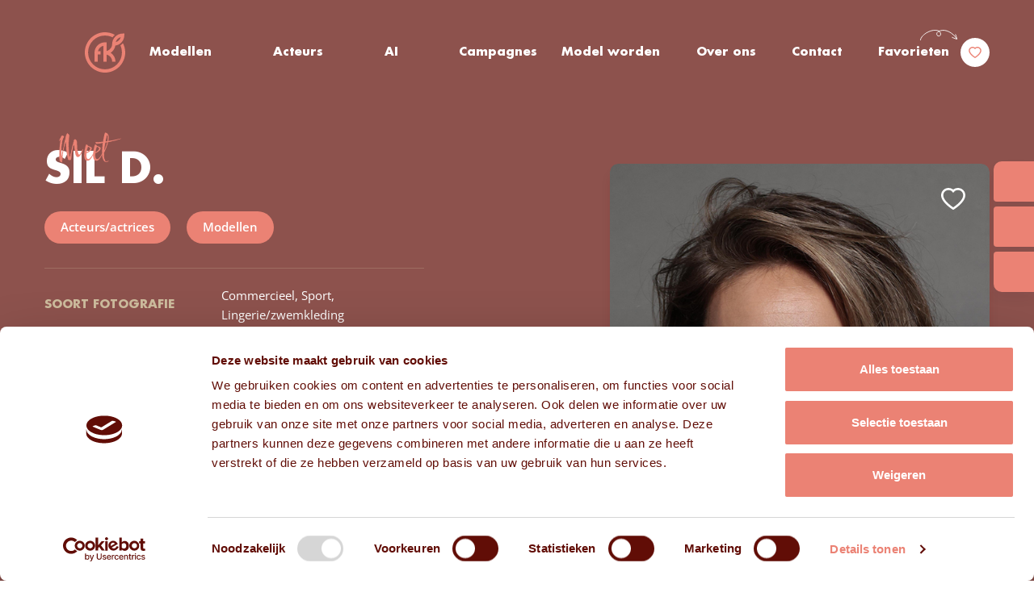

--- FILE ---
content_type: text/html; charset=UTF-8
request_url: https://www.frissekoppen.nl/modellen/sil-d
body_size: 25278
content:
<!doctype html>
<html lang="nl-NL" prefix="og: https://ogp.me/ns#">
	<head>
		<meta charset="UTF-8">
<script type="text/javascript">
/* <![CDATA[ */
var gform;gform||(document.addEventListener("gform_main_scripts_loaded",function(){gform.scriptsLoaded=!0}),document.addEventListener("gform/theme/scripts_loaded",function(){gform.themeScriptsLoaded=!0}),window.addEventListener("DOMContentLoaded",function(){gform.domLoaded=!0}),gform={domLoaded:!1,scriptsLoaded:!1,themeScriptsLoaded:!1,isFormEditor:()=>"function"==typeof InitializeEditor,callIfLoaded:function(o){return!(!gform.domLoaded||!gform.scriptsLoaded||!gform.themeScriptsLoaded&&!gform.isFormEditor()||(gform.isFormEditor()&&console.warn("The use of gform.initializeOnLoaded() is deprecated in the form editor context and will be removed in Gravity Forms 3.1."),o(),0))},initializeOnLoaded:function(o){gform.callIfLoaded(o)||(document.addEventListener("gform_main_scripts_loaded",()=>{gform.scriptsLoaded=!0,gform.callIfLoaded(o)}),document.addEventListener("gform/theme/scripts_loaded",()=>{gform.themeScriptsLoaded=!0,gform.callIfLoaded(o)}),window.addEventListener("DOMContentLoaded",()=>{gform.domLoaded=!0,gform.callIfLoaded(o)}))},hooks:{action:{},filter:{}},addAction:function(o,r,e,t){gform.addHook("action",o,r,e,t)},addFilter:function(o,r,e,t){gform.addHook("filter",o,r,e,t)},doAction:function(o){gform.doHook("action",o,arguments)},applyFilters:function(o){return gform.doHook("filter",o,arguments)},removeAction:function(o,r){gform.removeHook("action",o,r)},removeFilter:function(o,r,e){gform.removeHook("filter",o,r,e)},addHook:function(o,r,e,t,n){null==gform.hooks[o][r]&&(gform.hooks[o][r]=[]);var d=gform.hooks[o][r];null==n&&(n=r+"_"+d.length),gform.hooks[o][r].push({tag:n,callable:e,priority:t=null==t?10:t})},doHook:function(r,o,e){var t;if(e=Array.prototype.slice.call(e,1),null!=gform.hooks[r][o]&&((o=gform.hooks[r][o]).sort(function(o,r){return o.priority-r.priority}),o.forEach(function(o){"function"!=typeof(t=o.callable)&&(t=window[t]),"action"==r?t.apply(null,e):e[0]=t.apply(null,e)})),"filter"==r)return e[0]},removeHook:function(o,r,t,n){var e;null!=gform.hooks[o][r]&&(e=(e=gform.hooks[o][r]).filter(function(o,r,e){return!!(null!=n&&n!=o.tag||null!=t&&t!=o.priority)}),gform.hooks[o][r]=e)}});
/* ]]> */
</script>

		<meta http-equiv="Content-Type" content="text/html; charset=UTF-8">
        <meta name="viewport" content="width=device-width, initial-scale=1, shrink-to-fit=no">
            <meta name="google-site-verification" content="pv6mriFNfhUCIfst7W1R-z8F8CQknc0oeT3kpuHm-ZY" />
<!-- Google Tag Manager -->
<script>(function(w,d,s,l,i){w[l]=w[l]||[];w[l].push({'gtm.start':
new Date().getTime(),event:'gtm.js'});var f=d.getElementsByTagName(s)[0],
j=d.createElement(s),dl=l!='dataLayer'?'&l='+l:'';j.async=true;j.src=
'https://www.googletagmanager.com/gtm.js?id='+i+dl;f.parentNode.insertBefore(j,f);
})(window,document,'script','dataLayer','GTM-MMQV7KD');</script>
<!-- End Google Tag Manager -->		
<!-- Search Engine Optimization door Rank Math PRO - https://rankmath.com/ -->
<title>Sil D. - Frisse Koppen</title>
<link data-rocket-prefetch href="https://consent.cookiebot.com" rel="dns-prefetch">
<link data-rocket-prefetch href="https://www.googletagmanager.com" rel="dns-prefetch">
<link data-rocket-prefetch href="https://www.gstatic.com" rel="dns-prefetch">
<link data-rocket-prefetch href="https://www.google.com" rel="dns-prefetch">
<link data-rocket-prefetch href="https://consentcdn.cookiebot.com" rel="dns-prefetch">
<link crossorigin data-rocket-preload as="font" href="https://www.frissekoppen.nl/wp-content/themes/frissekoppen/fonts/OpenSans-Regular.woff2" rel="preload">
<link crossorigin data-rocket-preload as="font" href="https://www.frissekoppen.nl/wp-content/themes/frissekoppen/fonts/Futura-Bold.woff2" rel="preload">
<link crossorigin data-rocket-preload as="font" href="https://www.frissekoppen.nl/wp-content/themes/frissekoppen/fonts/ComforterBrush-Regular.woff2" rel="preload"><link rel="preload" data-rocket-preload as="image" href="https://www.frissekoppen.nl/wp-content/uploads/2022/12/Sil-D.3.png" imagesrcset="https://www.frissekoppen.nl/wp-content/uploads/2022/12/Sil-D.3.png 600w, https://www.frissekoppen.nl/wp-content/uploads/2022/12/Sil-D.3-231x300.png 231w" imagesizes="(max-width: 600px) 100vw, 600px" fetchpriority="high">
<meta name="description" content="Sil D. is een vrouwelijk model met rood haar en grijsgroene ogen bij modellenbureau en castingbureau Frisse Koppen, regio Noord-Brabant."/>
<meta name="robots" content="follow, index, max-snippet:-1, max-video-preview:-1, max-image-preview:large"/>
<link rel="canonical" href="https://www.frissekoppen.nl/modellen/sil-d" />
<meta property="og:locale" content="nl_NL" />
<meta property="og:type" content="article" />
<meta property="og:title" content="Sil D. - Frisse Koppen" />
<meta property="og:description" content="Sil D. is een vrouwelijk model met rood haar en grijsgroene ogen bij modellenbureau en castingbureau Frisse Koppen, regio Noord-Brabant." />
<meta property="og:url" content="https://www.frissekoppen.nl/modellen/sil-d" />
<meta property="og:site_name" content="Frisse Koppen" />
<meta property="article:publisher" content="https://www.facebook.com/modellenbureaufrissekoppen/" />
<meta property="og:updated_time" content="2025-06-10T13:45:21+02:00" />
<meta property="og:image" content="https://www.frissekoppen.nl/wp-content/uploads/2022/12/Sil-D.3.png" />
<meta property="og:image:secure_url" content="https://www.frissekoppen.nl/wp-content/uploads/2022/12/Sil-D.3.png" />
<meta property="og:image:width" content="600" />
<meta property="og:image:height" content="780" />
<meta property="og:image:alt" content="Vrouwelijk model Sil D." />
<meta property="og:image:type" content="image/png" />
<meta name="twitter:card" content="summary_large_image" />
<meta name="twitter:title" content="Sil D. - Frisse Koppen" />
<meta name="twitter:description" content="Sil D. is een vrouwelijk model met rood haar en grijsgroene ogen bij modellenbureau en castingbureau Frisse Koppen, regio Noord-Brabant." />
<meta name="twitter:image" content="https://www.frissekoppen.nl/wp-content/uploads/2022/12/Sil-D.3.png" />
<script type="application/ld+json" class="rank-math-schema-pro">{"@context":"https://schema.org","@graph":[{"@type":"Place","@id":"https://www.frissekoppen.nl/#place","address":{"@type":"PostalAddress","streetAddress":"Fabriekstraat 1A","addressLocality":"Tilburg","addressRegion":"Noord-Brabant","postalCode":"5038 EM","addressCountry":"Nederland"}},{"@type":"Organization","@id":"https://www.frissekoppen.nl/#organization","name":"Frisse Koppen","url":"https://www.frissekoppen.nl","sameAs":["https://www.facebook.com/modellenbureaufrissekoppen/"],"email":"info@frissekoppen.nl","address":{"@type":"PostalAddress","streetAddress":"Fabriekstraat 1A","addressLocality":"Tilburg","addressRegion":"Noord-Brabant","postalCode":"5038 EM","addressCountry":"Nederland"},"logo":{"@type":"ImageObject","@id":"https://www.frissekoppen.nl/#logo","url":"https://www.frissekoppen.nl/wp-content/uploads/2022/10/footer-logo.svg","contentUrl":"https://www.frissekoppen.nl/wp-content/uploads/2022/10/footer-logo.svg","caption":"Frisse Koppen","inLanguage":"nl-NL"},"contactPoint":[{"@type":"ContactPoint","telephone":"+31137505241","contactType":"customer support"}],"location":{"@id":"https://www.frissekoppen.nl/#place"}},{"@type":"WebSite","@id":"https://www.frissekoppen.nl/#website","url":"https://www.frissekoppen.nl","name":"Frisse Koppen","alternateName":"FK","publisher":{"@id":"https://www.frissekoppen.nl/#organization"},"inLanguage":"nl-NL"},{"@type":"ImageObject","@id":"https://www.frissekoppen.nl/wp-content/uploads/2022/12/Sil-D.3.png","url":"https://www.frissekoppen.nl/wp-content/uploads/2022/12/Sil-D.3.png","width":"600","height":"780","caption":"Vrouwelijk model Sil D.","inLanguage":"nl-NL"},{"@type":"BreadcrumbList","@id":"https://www.frissekoppen.nl/modellen/sil-d#breadcrumb","itemListElement":[{"@type":"ListItem","position":"1","item":{"@id":"https://www.frissekoppen.nl","name":"Home"}},{"@type":"ListItem","position":"2","item":{"@id":"https://www.frissekoppen.nl/cat_main/acteurs-actrices-2","name":"Acteurs/actrices"}},{"@type":"ListItem","position":"3","item":{"@id":"https://www.frissekoppen.nl/modellen/sil-d","name":"Sil D."}}]},{"@type":"WebPage","@id":"https://www.frissekoppen.nl/modellen/sil-d#webpage","url":"https://www.frissekoppen.nl/modellen/sil-d","name":"Sil D. - Frisse Koppen","datePublished":"2022-12-07T10:14:53+01:00","dateModified":"2025-06-10T13:45:21+02:00","isPartOf":{"@id":"https://www.frissekoppen.nl/#website"},"primaryImageOfPage":{"@id":"https://www.frissekoppen.nl/wp-content/uploads/2022/12/Sil-D.3.png"},"inLanguage":"nl-NL","breadcrumb":{"@id":"https://www.frissekoppen.nl/modellen/sil-d#breadcrumb"}},{"image":{"@id":"https://www.frissekoppen.nl/wp-content/uploads/2022/12/Sil-D.3.png"},"@type":"Off","@id":"https://www.frissekoppen.nl/modellen/sil-d#schema-871258","isPartOf":{"@id":"https://www.frissekoppen.nl/modellen/sil-d#webpage"},"publisher":{"@id":"https://www.frissekoppen.nl/#organization"},"inLanguage":"nl-NL","mainEntityOfPage":{"@id":"https://www.frissekoppen.nl/modellen/sil-d#webpage"}}]}</script>
<!-- /Rank Math WordPress SEO plugin -->

<link rel='dns-prefetch' href='//www.google.com' />

<link rel="alternate" type="application/rss+xml" title="Frisse Koppen &raquo; Sil D. reacties feed" href="https://www.frissekoppen.nl/modellen/sil-d/feed" />
<link rel="alternate" title="oEmbed (JSON)" type="application/json+oembed" href="https://www.frissekoppen.nl/wp-json/oembed/1.0/embed?url=https%3A%2F%2Fwww.frissekoppen.nl%2Fmodellen%2Fsil-d" />
<link rel="alternate" title="oEmbed (XML)" type="text/xml+oembed" href="https://www.frissekoppen.nl/wp-json/oembed/1.0/embed?url=https%3A%2F%2Fwww.frissekoppen.nl%2Fmodellen%2Fsil-d&#038;format=xml" />
<style id='wp-img-auto-sizes-contain-inline-css' type='text/css'>
img:is([sizes=auto i],[sizes^="auto," i]){contain-intrinsic-size:3000px 1500px}
/*# sourceURL=wp-img-auto-sizes-contain-inline-css */
</style>
<link data-minify="1" rel='stylesheet' id='theme-main-css' href='https://www.frissekoppen.nl/wp-content/cache/background-css/1/www.frissekoppen.nl/wp-content/cache/min/1/wp-content/themes/frissekoppen/assets/css/main.css?ver=1765970689&wpr_t=1768886065' type='text/css' media='all' />
<link rel='stylesheet' id='theme-tablet-css' href='https://www.frissekoppen.nl/wp-content/themes/frissekoppen/assets/css/tablet.css?ver=1724333266' type='text/css' media='(min-width:576px)' />
<link rel='stylesheet' id='theme-desktop-css' href='https://www.frissekoppen.nl/wp-content/themes/frissekoppen/assets/css/desktop.css?ver=1758207376' type='text/css' media='(min-width:768px)' />
<script data-minify="1" type="text/javascript" src="https://www.frissekoppen.nl/wp-content/cache/min/1/wp-content/themes/frissekoppen/assets/js/header.js?ver=1765970690" id="theme-header-js"></script>
<link rel="https://api.w.org/" href="https://www.frissekoppen.nl/wp-json/" /><link rel="alternate" title="JSON" type="application/json" href="https://www.frissekoppen.nl/wp-json/wp/v2/models/56668" /><link rel="EditURI" type="application/rsd+xml" title="RSD" href="https://www.frissekoppen.nl/xmlrpc.php?rsd" />

<link rel='shortlink' href='https://www.frissekoppen.nl/?p=56668' />
    <script type="text/javascript">
        var ajaxUrl = 'https://www.frissekoppen.nl/wp-admin/admin-ajax.php';
    </script>
    <meta name="generator" content="speculation-rules 1.6.0">
<link rel="icon" href="https://www.frissekoppen.nl/wp-content/uploads/2023/01/cropped-favicon-big-32x32.png" sizes="32x32" />
<link rel="icon" href="https://www.frissekoppen.nl/wp-content/uploads/2023/01/cropped-favicon-big-192x192.png" sizes="192x192" />
<link rel="apple-touch-icon" href="https://www.frissekoppen.nl/wp-content/uploads/2023/01/cropped-favicon-big-180x180.png" />
<meta name="msapplication-TileImage" content="https://www.frissekoppen.nl/wp-content/uploads/2023/01/cropped-favicon-big-270x270.png" />
		<style type="text/css" id="wp-custom-css">
			ul:not(.main-nav):not(.left-nav):not(.right-nav):not(.sub-menu):not(.slick-dots):not(.mobile-nav):not(.gform_fields):not(.footer-nav):not(.page-numbers):not(.gfield_checkbox):not(.gfield_radio):not(.hamburger-nav):not(.blocks-gallery-grid):not(.grid):not(.anim-list) li:before {
	display: none;
}

.section-title {
	font-size: 52px;
}

.models-header .model-photo-col .fav-btn-wrap.with-form {
    gap: 15px;
}

a.btn.with-arrow.fav-button.golden-hover, button.btn.golden-button.with-arrow.reverse-corners.qf-btn {
    width: 100%;
    display: flex;
    flex-direction: column;
    justify-content: center;
}		</style>
		<noscript><style id="rocket-lazyload-nojs-css">.rll-youtube-player, [data-lazy-src]{display:none !important;}</style></noscript>        <script data-minify="1" src="https://www.frissekoppen.nl/wp-content/cache/min/1/wp-content/themes/frissekoppen/resources/js-ext/modernizr.custom.js?ver=1765970690"></script>
	<link rel='stylesheet' id='gform_apc_theme-css' href='https://www.frissekoppen.nl/wp-content/plugins/gravityformsadvancedpostcreation/assets/css/dist/theme.min.css?ver=1.6.1' type='text/css' media='all' />
<link data-minify="1" rel='stylesheet' id='gform_basic-css' href='https://www.frissekoppen.nl/wp-content/cache/background-css/1/www.frissekoppen.nl/wp-content/cache/min/1/wp-content/plugins/gravityforms/assets/css/dist/basic.min.css?ver=1765970748&wpr_t=1768886065' type='text/css' media='all' />
<link rel='stylesheet' id='gform_theme_components-css' href='https://www.frissekoppen.nl/wp-content/plugins/gravityforms/assets/css/dist/theme-components.min.css?ver=2.9.25' type='text/css' media='all' />
<link rel='stylesheet' id='gform_theme-css' href='https://www.frissekoppen.nl/wp-content/cache/background-css/1/www.frissekoppen.nl/wp-content/plugins/gravityforms/assets/css/dist/theme.min.css?ver=2.9.25&wpr_t=1768886065' type='text/css' media='all' />
<style id="wpr-lazyload-bg-container"></style><style id="wpr-lazyload-bg-exclusion">.play-button.with-label .play-label:before{--wpr-bg-7573d4ae-5cea-4d03-b040-a4144986a1d6: url('https://www.frissekoppen.nl/wp-content/themes/frissekoppen/resources/images/svg/decor-arrow-white.svg');}.header .header-line .header-box .main-menu-box .main-nav-container ul[id*=menu]>li.favorites>a .item-title:after{--wpr-bg-15bbec29-dfff-4112-b5b5-38f639fcf148: url('https://www.frissekoppen.nl/wp-content/themes/frissekoppen/resources/images/svg/decor-arrow-white.svg');}.header .header-line .header-box .main-menu-box .main-nav-container ul[id*=menu]>li.favorites>a .item-title:after{--wpr-bg-2e91ca30-6aa0-4dea-abc0-0f01bba30ac6: url('https://www.frissekoppen.nl/wp-content/themes/frissekoppen/resources/images/svg/decor-arrow-white.svg');}.qf-wrap:before{--wpr-bg-69aaf4cd-5d74-4b22-bf56-b243285d8808: url('https://www.frissekoppen.nl/wp-content/themes/frissekoppen/resources/images/svg/small-flowers-gold.svg');}.qf-wrap:before{--wpr-bg-e06d8d6c-dc00-4112-9744-59f5dd2cfe01: url('https://www.frissekoppen.nl/wp-content/themes/frissekoppen/resources/images/svg/small-flowers-gold.svg');}.qf-wrap:after{--wpr-bg-ddb21eb5-026f-429a-966c-4bf47cc6f998: url('https://www.frissekoppen.nl/wp-content/themes/frissekoppen/resources/images/svg/small-flowers-gold.svg');}.qf-wrap:after{--wpr-bg-43f23347-ceaa-457c-9dfd-323cd2a4e6f4: url('https://www.frissekoppen.nl/wp-content/themes/frissekoppen/resources/images/svg/small-flowers-gold.svg');}.logos-section .logos-line.decor-line .logos-decor{--wpr-bg-d4272df1-86db-40fa-a156-774c8496e733: url('https://www.frissekoppen.nl/wp-content/themes/frissekoppen/resources/images/svg/small-flowers-gold.svg');}.logos-section .logos-line.decor-line .logos-decor{--wpr-bg-45dabbba-bc46-4c40-828d-4dad839e6509: url('https://www.frissekoppen.nl/wp-content/themes/frissekoppen/resources/images/svg/small-flowers-gold.svg');}.text-and-image-section.with-decor .tai-img-box:after{--wpr-bg-ff9d4cef-293d-4714-ba9c-c9f9c30b909c: url('https://www.frissekoppen.nl/wp-content/themes/frissekoppen/resources/images/svg/small-flowers-gold.svg');}.text-and-image-section.with-decor .tai-img-box:after{--wpr-bg-75b21b80-fe83-4506-8eb4-925a8aa783e9: url('https://www.frissekoppen.nl/wp-content/themes/frissekoppen/resources/images/svg/small-flowers-gold.svg');}.cam-cover-section .cam-cover-box .cam-cover:before,.cam-cover-section .cam-cover-box .cam-cover:after{--wpr-bg-6659d0ad-8cb9-48b0-abb7-e839a946bdbd: url('https://www.frissekoppen.nl/wp-content/themes/frissekoppen/resources/images/svg/small-flowers-gold.svg');}.cam-cover-section .cam-cover-box .cam-cover:before,.cam-cover-section .cam-cover-box .cam-cover:after{--wpr-bg-34449569-4532-43c5-bd4f-48f67a533a43: url('https://www.frissekoppen.nl/wp-content/themes/frissekoppen/resources/images/svg/small-flowers-gold.svg');}</style>
<noscript>
<style id="wpr-lazyload-bg-nostyle">.svg-youtube-white,.svg-youtube-red,.svg-vimeo-white,.svg-vimeo-red,.svg-twitter-white,.svg-twitter-red,.svg-trio-decor,.svg-trash-white,.svg-trash-red,.svg-trash-gold,.svg-tiktok-white,.svg-tiktok-red,.svg-swap-white,.svg-small-flowers-white,.svg-small-flowers-gold,.svg-search-white,.svg-quote,.svg-print-file,.svg-previous,.svg-play-icon-white,.svg-phone-white,.svg-phone-red,.svg-o-static,.svg-o-active,.svg-no-photo,.svg-next,.svg-mail-white,.svg-mail-red,.svg-magnifying-glass-solid,.svg-logo-gold,.svg-logo,.svg-location-white,.svg-location-red,.svg-linkedin-white,.svg-linkedin-red,.svg-instagram-white,.svg-instagram-red,.svg-info,.svg-heart-white,.svg-heart-red,.svg-flowers-white,.svg-flowers-gold,.svg-filter-white,.svg-facebook-white,.svg-facebook-red,.svg-decor-arrow-white,.svg-decor-arrow-red,.svg-close-white,.svg-close-red,.svg-chevron-white,.svg-chevron-red,.svg-chevron-gold,.svg-check-white,.svg-check-red,.svg-check-green,.svg-arrow-white,.svg-arrow-red,.svg-LogoFrissekoppen{--wpr-bg-147a4d68-d838-4340-9af6-a9e4a73c2a95: url('https://www.frissekoppen.nl/wp-content/themes/frissekoppen/assets/css/sprites.svg');}blockquote:before{--wpr-bg-7f263e7c-d91c-47d9-96c6-699a2b78cafe: url('https://www.frissekoppen.nl/wp-content/themes/frissekoppen/resources/images/svg/quote.svg');}.play-button:after{--wpr-bg-c35b2e3d-1e21-4268-aa64-a09e21bcffef: url('https://www.frissekoppen.nl/wp-content/themes/frissekoppen/resources/images/svg/play-icon-white.svg');}.dark-overlay .close-icon:before{--wpr-bg-6afcb1bd-e6e8-4982-96fa-5ee66f2be421: url('https://www.frissekoppen.nl/wp-content/themes/frissekoppen/resources/images/svg/close-white.svg');}.slick-arrow:before,.logos-section .logos-slider-wrap .logos-slider .slick-arrow:before,.logos-section .logos-slider-wrap .logos-slider .slider-controls .slider-arrow:before,.slider-controls .logos-section .logos-slider-wrap .logos-slider .slider-arrow:before,.reviews-section .reviews-slider-box .slider-controls .slider-arrow:before,.slider-controls .slider-arrow:before{--wpr-bg-367f8009-ed83-43d3-aa71-6042e0580f61: url('https://www.frissekoppen.nl/wp-content/themes/frissekoppen/resources/images/svg/arrow-white.svg');}.slick-arrow:before,.logos-section .logos-slider-wrap .logos-slider .slick-arrow:before,.logos-section .logos-slider-wrap .logos-slider .slider-controls .slider-arrow:before,.slider-controls .logos-section .logos-slider-wrap .logos-slider .slider-arrow:before,.reviews-section .reviews-slider-box .slider-controls .slider-arrow:before,.slider-controls .slider-arrow:before{--wpr-bg-3d970a15-5075-4868-baa0-0946d8880a32: url('https://www.frissekoppen.nl/wp-content/themes/frissekoppen/resources/images/svg/arrow-white.svg');}.slick-arrow.small-arrow:before,.logos-section .logos-slider-wrap .logos-slider .small-arrow.slick-arrow:before,.logos-section .logos-slider-wrap .logos-slider .slider-controls .small-arrow.slider-arrow:before,.slider-controls .logos-section .logos-slider-wrap .logos-slider .small-arrow.slider-arrow:before,.reviews-section .reviews-slider-box .slider-controls .small-arrow.slider-arrow:before,.slider-controls .small-arrow.slider-arrow:before{--wpr-bg-62baab3f-b762-486f-9cee-d44fd4e2d99e: url('https://www.frissekoppen.nl/wp-content/themes/frissekoppen/resources/images/svg/arrow-white.svg');}.slick-arrow.chevron-ghost:before,.logos-section .logos-slider-wrap .logos-slider .slick-arrow:before,.logos-section .logos-slider-wrap .logos-slider .slider-controls .slider-arrow:before,.slider-controls .logos-section .logos-slider-wrap .logos-slider .slider-arrow:before,.reviews-section .reviews-slider-box .slider-controls .chevron-ghost.slider-arrow:before,.slider-controls .chevron-ghost.slider-arrow:before{--wpr-bg-5c84301d-648e-4273-961f-56b4ac969e89: url('https://www.frissekoppen.nl/wp-content/themes/frissekoppen/resources/images/svg/chevron-red.svg');}.slick-slider.chevron-arrows .slick-arrow:before,.slick-slider.chevron-arrows .logos-section .logos-slider-wrap .logos-slider .slick-arrow:before,.logos-section .logos-slider-wrap .logos-slider .slick-slider.chevron-arrows .slick-arrow:before,.slick-slider.chevron-arrows .slider-controls .slider-arrow:before,.slider-controls .slick-slider.chevron-arrows .slider-arrow:before,.slider-arrows.chevron-arrows .slick-arrow:before,.slider-arrows.chevron-arrows .logos-section .logos-slider-wrap .logos-slider .slick-arrow:before,.logos-section .logos-slider-wrap .logos-slider .slider-arrows.chevron-arrows .slick-arrow:before,.slider-arrows.chevron-arrows .slider-controls .slider-arrow:before,.slider-controls .slider-arrows.chevron-arrows .slider-arrow:before{--wpr-bg-68f641a9-3e68-4b3c-aef0-955586c93429: url('https://www.frissekoppen.nl/wp-content/themes/frissekoppen/resources/images/svg/chevron-white.svg');}.slick-slider.chevron-arrows .slick-arrow:before,.slick-slider.chevron-arrows .logos-section .logos-slider-wrap .logos-slider .slick-arrow:before,.logos-section .logos-slider-wrap .logos-slider .slick-slider.chevron-arrows .slick-arrow:before,.slick-slider.chevron-arrows .slider-controls .slider-arrow:before,.slider-controls .slick-slider.chevron-arrows .slider-arrow:before,.slider-arrows.chevron-arrows .slick-arrow:before,.slider-arrows.chevron-arrows .logos-section .logos-slider-wrap .logos-slider .slick-arrow:before,.logos-section .logos-slider-wrap .logos-slider .slider-arrows.chevron-arrows .slick-arrow:before,.slider-arrows.chevron-arrows .slider-controls .slider-arrow:before,.slider-controls .slider-arrows.chevron-arrows .slider-arrow:before{--wpr-bg-13656df4-f557-41cb-be27-122557f3760d: url('https://www.frissekoppen.nl/wp-content/themes/frissekoppen/resources/images/svg/chevron-white.svg');}.ui-icon,.ui-widget-content .ui-icon{--wpr-bg-95b39b0d-804b-402e-ac76-f2a8913dd405: url('https://www.frissekoppen.nl/wp-content/themes/frissekoppen/assets/css/images/ui-icons_444444_256x240.png');}.ui-widget-header .ui-icon{--wpr-bg-c1713a10-5998-4d09-aec3-4306df401573: url('https://www.frissekoppen.nl/wp-content/themes/frissekoppen/assets/css/images/ui-icons_444444_256x240.png');}.ui-state-hover .ui-icon,.ui-state-focus .ui-icon,.ui-button:hover .ui-icon,.ui-button:focus .ui-icon{--wpr-bg-1ffb5ae0-eccb-43bf-93be-7c93b8fb4216: url('https://www.frissekoppen.nl/wp-content/themes/frissekoppen/assets/css/images/ui-icons_555555_256x240.png');}.ui-state-active .ui-icon,.ui-button:active .ui-icon{--wpr-bg-fe983c1a-8dde-4348-b260-ecaf45cfb753: url('https://www.frissekoppen.nl/wp-content/themes/frissekoppen/assets/css/images/ui-icons_ffffff_256x240.png');}.ui-state-highlight .ui-icon,.ui-button .ui-state-highlight.ui-icon{--wpr-bg-c2e4b995-22f9-498d-a697-c945bc35a730: url('https://www.frissekoppen.nl/wp-content/themes/frissekoppen/assets/css/images/ui-icons_777620_256x240.png');}.ui-state-error .ui-icon,.ui-state-error-text .ui-icon{--wpr-bg-4c193f47-f9b4-4b7a-a58a-a3ae7a65c7d9: url('https://www.frissekoppen.nl/wp-content/themes/frissekoppen/assets/css/images/ui-icons_cc0000_256x240.png');}.ui-button .ui-icon{--wpr-bg-38e45972-2697-4586-9bdd-929b15054e4e: url('https://www.frissekoppen.nl/wp-content/themes/frissekoppen/assets/css/images/ui-icons_777777_256x240.png');}.btn.with-search:after,.with-search.gform_previous_button:after,.with-search.gform_next_button:after{--wpr-bg-99c85c46-5d71-4bc7-9532-f6abc3021cb2: url('https://www.frissekoppen.nl/wp-content/themes/frissekoppen/resources/images/svg/icon-search.svg');}.btn.with-arrow:after,.with-arrow.gform_previous_button:after,.with-arrow.gform_next_button:after{--wpr-bg-8971f67d-0d97-44ee-804b-cac535e46c3c: url('https://www.frissekoppen.nl/wp-content/themes/frissekoppen/resources/images/svg/arrow-white.svg');}.btn.with-arrow:after,.with-arrow.gform_previous_button:after,.with-arrow.gform_next_button:after{--wpr-bg-5628442a-6cde-453b-a257-6bd185c34300: url('https://www.frissekoppen.nl/wp-content/themes/frissekoppen/resources/images/svg/arrow-white.svg');}.btn.search-btn:after,.search-btn.gform_previous_button:after,.search-btn.gform_next_button:after{--wpr-bg-8cfe8b12-ccfb-4f46-b861-7dc625149682: url('https://www.frissekoppen.nl/wp-content/themes/frissekoppen/resources/images/svg/search-white.svg');}.btn.search-btn:after,.search-btn.gform_previous_button:after,.search-btn.gform_next_button:after{--wpr-bg-c0ac45a5-2330-42d3-99a1-44baa8efff3e: url('https://www.frissekoppen.nl/wp-content/themes/frissekoppen/resources/images/svg/search-white.svg');}.btn.filter-btn:after,.filter-btn.gform_previous_button:after,.filter-btn.gform_next_button:after{--wpr-bg-f5314408-1d61-433d-afc2-4e64f220602f: url('https://www.frissekoppen.nl/wp-content/themes/frissekoppen/resources/images/svg/filter-white.svg');}.btn.filter-btn:after,.filter-btn.gform_previous_button:after,.filter-btn.gform_next_button:after{--wpr-bg-a39c210a-c7fe-49ae-bc5b-57273939cc9c: url('https://www.frissekoppen.nl/wp-content/themes/frissekoppen/resources/images/svg/filter-white.svg');}.link-btn.with-arrow:after{--wpr-bg-28b0fe5a-88ad-4886-ad46-346bd3aa1d0c: url('https://www.frissekoppen.nl/wp-content/themes/frissekoppen/resources/images/svg/arrow-red.svg');}.link-btn.hover-arrow:after{--wpr-bg-55c6ac85-61d7-4859-9b94-9f394986dd15: url('https://www.frissekoppen.nl/wp-content/themes/frissekoppen/resources/images/svg/arrow-red.svg');}.dark-link.with-chevron:before{--wpr-bg-dea4bcbd-3b31-43b6-aa1e-9d9296533219: url('https://www.frissekoppen.nl/wp-content/themes/frissekoppen/resources/images/svg/chevron-red.svg');}body .gform_wrapper select{--wpr-bg-ad4c96c7-e97e-454c-bb70-4baf15c43942: url('https://www.frissekoppen.nl/wp-content/themes/frissekoppen/resources/images/svg/chevron-red.svg');}body .gform_wrapper .datepicker{--wpr-bg-137b4074-c358-4a9d-876d-6535a6675aa0: url('https://www.frissekoppen.nl/wp-content/themes/frissekoppen/resources/images/svg/calendar-blue.svg');}.socials .socials-links .social-link.icon-instagram:before{--wpr-bg-7db07dbe-fe31-4103-b654-c25726bf9e2a: url('https://www.frissekoppen.nl/wp-content/themes/frissekoppen/resources/images/svg/instagram-white.svg');}.socials .socials-links .social-link.icon-instagram:after{--wpr-bg-574a9ead-0c5c-4e8d-acb6-f25153338fd9: url('https://www.frissekoppen.nl/wp-content/themes/frissekoppen/resources/images/svg/instagram-red.svg');}.socials .socials-links .social-link.icon-linkedin:before{--wpr-bg-d7eebe93-4948-4e73-b969-a5f25e8c89e3: url('https://www.frissekoppen.nl/wp-content/themes/frissekoppen/resources/images/svg/linkedin-white.svg');}.socials .socials-links .social-link.icon-linkedin:before{--wpr-bg-d0175ca0-63a6-4266-8dd5-2f62f718022f: url('https://www.frissekoppen.nl/wp-content/themes/frissekoppen/resources/images/svg/linkedin-white.svg');}.socials .socials-links .social-link.icon-linkedin:after{--wpr-bg-b100f813-a197-425f-9815-d441c52d83fe: url('https://www.frissekoppen.nl/wp-content/themes/frissekoppen/resources/images/svg/linkedin-red.svg');}.socials .socials-links .social-link.icon-linkedin:after{--wpr-bg-2d8dd104-0e20-4703-ab3c-2306ea543e14: url('https://www.frissekoppen.nl/wp-content/themes/frissekoppen/resources/images/svg/linkedin-red.svg');}.socials .socials-links .social-link.icon-facebook:before{--wpr-bg-1a9dd008-3224-42d6-9a2b-e2b8a0d94c04: url('https://www.frissekoppen.nl/wp-content/themes/frissekoppen/resources/images/svg/facebook-white.svg');}.socials .socials-links .social-link.icon-facebook:before{--wpr-bg-46a856cc-8b2e-48d7-9062-a6d8f35ced9d: url('https://www.frissekoppen.nl/wp-content/themes/frissekoppen/resources/images/svg/facebook-white.svg');}.socials .socials-links .social-link.icon-facebook:after{--wpr-bg-5ee64be7-1bd6-4c3d-9771-f468cb69f913: url('https://www.frissekoppen.nl/wp-content/themes/frissekoppen/resources/images/svg/facebook-red.svg');}.socials .socials-links .social-link.icon-facebook:after{--wpr-bg-a12fb4e5-97ec-47b1-ae62-15cd3e4020b4: url('https://www.frissekoppen.nl/wp-content/themes/frissekoppen/resources/images/svg/facebook-red.svg');}.socials .socials-links .social-link.icon-twitter:before{--wpr-bg-0326ad61-cd47-494e-9e47-88e5ebacc8d9: url('https://www.frissekoppen.nl/wp-content/themes/frissekoppen/resources/images/svg/twitter-white.svg');}.socials .socials-links .social-link.icon-twitter:before{--wpr-bg-210faae1-f191-47a6-9b6d-34dbdabd9e80: url('https://www.frissekoppen.nl/wp-content/themes/frissekoppen/resources/images/svg/twitter-white.svg');}.socials .socials-links .social-link.icon-twitter:after{--wpr-bg-f8e9f20a-5f1b-49a8-a206-1f9d28de9023: url('https://www.frissekoppen.nl/wp-content/themes/frissekoppen/resources/images/svg/twitter-red.svg');}.socials .socials-links .social-link.icon-twitter:after{--wpr-bg-e586d021-9cc3-4bf8-8a29-d4c0023020ac: url('https://www.frissekoppen.nl/wp-content/themes/frissekoppen/resources/images/svg/twitter-red.svg');}.socials .socials-links .social-link.icon-youtube:before{--wpr-bg-2d73749f-5551-4712-84ce-2a3a0cd355f7: url('https://www.frissekoppen.nl/wp-content/themes/frissekoppen/resources/images/svg/youtube-white.svg');}.socials .socials-links .social-link.icon-youtube:before{--wpr-bg-5b940e27-8c37-4db5-949c-33bf32c11501: url('https://www.frissekoppen.nl/wp-content/themes/frissekoppen/resources/images/svg/youtube-white.svg');}.socials .socials-links .social-link.icon-youtube:after{--wpr-bg-259e2f2a-6fd7-4ff6-88d9-b328700eb001: url('https://www.frissekoppen.nl/wp-content/themes/frissekoppen/resources/images/svg/youtube-red.svg');}.socials .socials-links .social-link.icon-youtube:after{--wpr-bg-82da2695-4804-4948-9874-e4fe5172f4a0: url('https://www.frissekoppen.nl/wp-content/themes/frissekoppen/resources/images/svg/youtube-red.svg');}.socials .socials-links .social-link.icon-vimeo:before{--wpr-bg-2e2fc8d1-d85c-4cdb-bf03-7be530c7fc0d: url('https://www.frissekoppen.nl/wp-content/themes/frissekoppen/resources/images/svg/vimeo-white.svg');}.socials .socials-links .social-link.icon-vimeo:before{--wpr-bg-d53ecaf7-f9f6-43cb-b087-ccae48969a09: url('https://www.frissekoppen.nl/wp-content/themes/frissekoppen/resources/images/svg/vimeo-white.svg');}.socials .socials-links .social-link.icon-vimeo:after{--wpr-bg-1381cb93-e17a-4361-a5fe-8ac8cf851dc5: url('https://www.frissekoppen.nl/wp-content/themes/frissekoppen/resources/images/svg/vimeo-red.svg');}.socials .socials-links .social-link.icon-vimeo:after{--wpr-bg-ab52d9bc-5045-45a3-8033-3dea5d8c3f39: url('https://www.frissekoppen.nl/wp-content/themes/frissekoppen/resources/images/svg/vimeo-red.svg');}.socials .socials-links .social-link.icon-tiktok:before{--wpr-bg-f1a2d998-a877-4c5a-b746-a01048488b88: url('https://www.frissekoppen.nl/wp-content/themes/frissekoppen/resources/images/svg/tiktok-white.svg');}.socials .socials-links .social-link.icon-tiktok:after{--wpr-bg-65b20abc-27de-408f-bc22-c4f9bfb59076: url('https://www.frissekoppen.nl/wp-content/themes/frissekoppen/resources/images/svg/tiktok-red.svg');}.pagination-wrapper .page-numbers li .page-numbers.next .arrow-list-icon:after{--wpr-bg-dc5f1fbd-2620-4b04-b803-51e176055799: url('https://www.frissekoppen.nl/wp-content/themes/frissekoppen/resources/images/svg/chevron-white.svg');}.pagination-wrapper .page-numbers li .page-numbers.prev .arrow-list-icon:after{--wpr-bg-7e78161c-54f4-4e72-9de5-483a76dfd9ed: url('https://www.frissekoppen.nl/wp-content/themes/frissekoppen/resources/images/svg/chevron-white.svg');}.posts-pagination-section .posts-pag-list .pag-link-wrap>a:before{--wpr-bg-9196bbc3-f272-45f3-8d6f-205a8b0bfc2e: url('https://www.frissekoppen.nl/wp-content/themes/frissekoppen/resources/images/svg/chevron-white.svg');}.posts-pagination-section .posts-pag-list .pag-link-wrap>a:after{--wpr-bg-189d1628-b360-429b-b864-07c086a182d1: url('https://www.frissekoppen.nl/wp-content/themes/frissekoppen/resources/images/svg/chevron-red.svg');}.sticky-info .sb-box .sb-link.phone:before{--wpr-bg-af220ea8-1432-4e8d-86fb-bf89eafce828: url('https://www.frissekoppen.nl/wp-content/themes/frissekoppen/resources/images/svg/phone-white.svg');}.sticky-info .sb-box .sb-link.phone:after{--wpr-bg-b9302c3f-ea3f-461d-b63d-343f0c2d7c3d: url('https://www.frissekoppen.nl/wp-content/themes/frissekoppen/resources/images/svg/phone-red.svg');}.sticky-info .sb-box .sb-link.loc:before{--wpr-bg-22af012d-4268-42d3-afba-66dc48f44492: url('https://www.frissekoppen.nl/wp-content/themes/frissekoppen/resources/images/svg/location-white.svg');}.sticky-info .sb-box .sb-link.loc:after{--wpr-bg-6bc586f3-14cc-40ab-a655-e262cf71746f: url('https://www.frissekoppen.nl/wp-content/themes/frissekoppen/resources/images/svg/location-red.svg');}.sticky-info .sb-box .sb-link.email:before{--wpr-bg-e6174f05-ac2f-4c96-848f-36ddaf1c2a42: url('https://www.frissekoppen.nl/wp-content/themes/frissekoppen/resources/images/svg/mail-white.svg');}.sticky-info .sb-box .sb-link.email:after{--wpr-bg-4b2fc1bc-c75d-4a84-a455-f9ec6d5228b3: url('https://www.frissekoppen.nl/wp-content/themes/frissekoppen/resources/images/svg/mail-red.svg');}.header-search-block .toggle-search-form::after{--wpr-bg-470eac0a-fdf8-441c-a4ad-1f42d2c1cb27: url('https://www.frissekoppen.nl/wp-content/themes/frissekoppen/resources/images/svg/icon-search.svg');}.mobile-menu-box .inner-wrapper:before{--wpr-bg-7ed1a49d-e51e-46e2-90e7-aa9db101bbeb: url('https://www.frissekoppen.nl/wp-content/themes/frissekoppen/resources/images/svg/logo-gold.svg');}.mobile-menu-box .inner-wrapper .mobile-menu-nav ul[id*=menu]>li.menu-item-has-children:after{--wpr-bg-69a6113c-273d-42f2-a48e-d49131f247b2: url('https://www.frissekoppen.nl/wp-content/themes/frissekoppen/resources/images/svg/chevron-white.svg');}.mobile-menu-box .inner-wrapper .mobile-menu-nav ul[id*=menu]>li.menu-item-has-children:after{--wpr-bg-66e6ad9b-d7a9-461e-8077-e5a60baac4d4: url('https://www.frissekoppen.nl/wp-content/themes/frissekoppen/resources/images/svg/chevron-white.svg');}.mobile-menu-box .inner-wrapper .mobile-menu-nav ul[id*=menu]>li.menu-item-has-children ul.sub-menu>li>a:before{--wpr-bg-a16cdfae-2585-407f-9d43-834e746ddcfc: url('https://www.frissekoppen.nl/wp-content/themes/frissekoppen/resources/images/svg/arrow-white.svg');}.mobile-menu-box .inner-wrapper .mobile-menu-nav ul[id*=menu]>li.menu-item-has-children ul.sub-menu>li>a:after{--wpr-bg-0b312d2c-b057-4a1e-a855-d3be4d856313: url('https://www.frissekoppen.nl/wp-content/themes/frissekoppen/resources/images/svg/arrow-red.svg');}.models-header .model-photo-holder .model-photo-wrap .model-photo.no-image:before{--wpr-bg-eef13546-5c8f-4de6-9d33-be40bc32a68c: url('https://www.frissekoppen.nl/wp-content/themes/frissekoppen/resources/images/svg/no-photo.svg');}.cats-table .cat-row .remove-row:before{--wpr-bg-e837fa78-1c8e-4159-a3aa-2287c918787a: url('https://www.frissekoppen.nl/wp-content/themes/frissekoppen/resources/images/svg/close-white.svg');}.footer .main-footer .footer-columns-wrap .footer-columns .footer-col-item .footer-col .footer-col-box .footer-col-links .footer-link-row .footer-link.icon-none:before{--wpr-bg-3826ef70-b241-4c8d-af87-62d2401e22b4: url('https://www.frissekoppen.nl/wp-content/themes/frissekoppen/resources/images/svg/arrow-red.svg');}.footer .main-footer .footer-columns-wrap .footer-columns .footer-col-item .footer-col .footer-col-box .footer-col-links .footer-link-row .footer-link.icon-chevron:before{--wpr-bg-1f2b9390-1d8d-49fe-afce-ee6119894ef7: url('https://www.frissekoppen.nl/wp-content/themes/frissekoppen/resources/images/svg/chevron-red.svg');}.footer .main-footer .footer-columns-wrap .footer-columns .footer-col-item .footer-col .footer-col-box .footer-col-links .footer-link-row .footer-link.icon-email:before{--wpr-bg-b3394960-7c37-45a9-8b61-0d401a761ae9: url('https://www.frissekoppen.nl/wp-content/themes/frissekoppen/resources/images/svg/mail-red.svg');}.footer .main-footer .footer-columns-wrap .footer-columns .footer-col-item .footer-col .footer-col-box .footer-col-links .footer-link-row .footer-link.icon-phone:before{--wpr-bg-7c725de6-4d91-4744-b542-ad966d81400c: url('https://www.frissekoppen.nl/wp-content/themes/frissekoppen/resources/images/svg/phone-red.svg');}.footer .main-footer .footer-columns-wrap .footer-columns .footer-col-item .footer-col .footer-col-box .footer-col-links .footer-link-row .footer-link.icon-map:before{--wpr-bg-a62c8475-d1e9-4c2b-b1bc-87ded830a8dd: url('https://www.frissekoppen.nl/wp-content/themes/frissekoppen/resources/images/svg/location-red.svg');}.qf-wrap .close-form{--wpr-bg-22bfd629-d106-4a05-87d8-ad695f92f4a6: url('https://www.frissekoppen.nl/wp-content/themes/frissekoppen/resources/images/svg/close-red.svg');}.active-filters-container .active-filters-inner .active-filters .filter-in-line .icon-trash{--wpr-bg-677c82ae-ac63-4de5-9ee5-43e7d1bbf54a: url('https://www.frissekoppen.nl/wp-content/themes/frissekoppen/resources/images/svg/icon-trash.svg');}.models-filter-form-box .close-filters{--wpr-bg-86e539f5-b06c-4425-8fd5-22f83549c4ad: url('https://www.frissekoppen.nl/wp-content/themes/frissekoppen/resources/images/svg/close-red.svg');}.models-filter-form .filter-wrapper.address-search-filter .address-search-input{--wpr-bg-d5689b0d-b09c-470a-9cb9-0a10d57f0403: url('https://www.frissekoppen.nl/wp-content/themes/frissekoppen/resources/images/svg/icon-map-pin.svg');}.models-filter-form .filter-wrapper.address-search-filter .custom-filter-select .selected-wrap .selected-option:before{--wpr-bg-f5b554a2-3043-4dbc-bd6e-37b1673ff48a: url('https://www.frissekoppen.nl/wp-content/themes/frissekoppen/resources/images/svg/icon-map-pin.svg');}.models-filter-form .custom-filter-select:after{--wpr-bg-5be25c04-b258-49b3-ae65-b0827463ddb8: url('https://www.frissekoppen.nl/wp-content/themes/frissekoppen/resources/images/svg/icon-arrow-down-db.svg');}.filters-holder .show-extra-filters-label .show-extra-filters-text:after{--wpr-bg-7336e13e-56f1-48a0-8aa6-18ac1b21e145: url('https://www.frissekoppen.nl/wp-content/themes/frissekoppen/resources/images/svg/chevron-red.svg');}.custom-filter-checkboxes .filter-name:after{--wpr-bg-c9572be6-819d-4226-8297-55e1b8db00ed: url('https://www.frissekoppen.nl/wp-content/themes/frissekoppen/resources/images/svg/chevron-red.svg');}.custom-filter-checkboxes .checkboxes-wrapper .checkbox-wrapper .checkbox:after{--wpr-bg-e87e76fd-ede7-4018-8bc0-ae641b069764: url('https://www.frissekoppen.nl/wp-content/themes/frissekoppen/resources/images/svg/check-white.svg');}.active-filters-wrap .active-filters-line .active-filters .active-filter:before{--wpr-bg-e1816a2b-e898-4112-ba83-4420f01db086: url('https://www.frissekoppen.nl/wp-content/themes/frissekoppen/resources/images/svg/trash-white.svg');}.active-filters-wrap .active-filters-line .remove-active-filters:before{--wpr-bg-766eebdd-4329-4999-beb7-f33daa056aae: url('https://www.frissekoppen.nl/wp-content/themes/frissekoppen/resources/images/svg/trash-red.svg');}.active-filters-wrap .active-filters-line .remove-active-filters:after{--wpr-bg-24e86627-4e02-4e8d-be07-2f5b8d64531f: url('https://www.frissekoppen.nl/wp-content/themes/frissekoppen/resources/images/svg/trash-gold.svg');}.cta-section .cta-info-col:after{--wpr-bg-5f18e5af-d3af-4253-b8d9-ae848464ac03: url('https://www.frissekoppen.nl/wp-content/themes/frissekoppen/resources/images/svg/trio-decor.svg');}.cta-section .cta-info-col:after{--wpr-bg-4a6647e9-9079-4dc6-8a7d-cabc33ed06da: url('https://www.frissekoppen.nl/wp-content/themes/frissekoppen/resources/images/svg/trio-decor.svg');}.cta-section .cta-info-box .cta-desc-box .cta-btn-wrap .btn:before,.cta-section .cta-info-box .cta-desc-box .cta-btn-wrap .gform_next_button:before,.cta-section .cta-info-box .cta-desc-box .cta-btn-wrap .gform_previous_button:before{--wpr-bg-2eb3d51f-d77a-4c46-918e-c140baed2500: url('https://www.frissekoppen.nl/wp-content/themes/frissekoppen/resources/images/svg/decor-arrow-red.svg');}.reviews-section:before{--wpr-bg-d5753aa3-07c8-4bcc-a8d8-2ca392d36348: url('https://www.frissekoppen.nl/wp-content/themes/frissekoppen/resources/images/svg/trio-decor.svg');}.reviews-section:before{--wpr-bg-95e00e44-f30b-42dd-b947-93b088e81d41: url('https://www.frissekoppen.nl/wp-content/themes/frissekoppen/resources/images/svg/trio-decor.svg');}.reviews-section:before{--wpr-bg-44771159-0f91-4794-a7fb-4a5e100cbcde: url('https://www.frissekoppen.nl/wp-content/themes/frissekoppen/resources/images/svg/trio-decor.svg');}.form-section .iframe-col .form-iframe-box:before{--wpr-bg-68f6727f-3067-401d-b8dc-787d2fa22823: url('https://www.frissekoppen.nl/wp-content/themes/frissekoppen/resources/images/svg/trio-decor.svg');}.form-section .iframe-col .form-iframe-box:before{--wpr-bg-7408c227-e41b-46c3-9a91-b7654eda2b85: url('https://www.frissekoppen.nl/wp-content/themes/frissekoppen/resources/images/svg/trio-decor.svg');}.form-section .iframe-col .form-iframe-box:before{--wpr-bg-0bcb6348-54d2-4d19-a9e9-771cc5f31696: url('https://www.frissekoppen.nl/wp-content/themes/frissekoppen/resources/images/svg/trio-decor.svg');}.usp-lists-section .usl-lists-wrap .usp-lists .usp-list-box .usp-list-wrap .usl-list .usl-list-item.icon-2:before{--wpr-bg-3f25893c-534f-41fd-9c65-29a2c74acb43: url('https://www.frissekoppen.nl/wp-content/themes/frissekoppen/resources/images/svg/check-green.svg');}.usp-lists-section .usl-lists-wrap .usp-lists .usp-list-box .usp-list-wrap .usl-list .usl-list-item.icon-3:before{--wpr-bg-586550b5-9b83-40d3-8149-9bad16c7dec7: url('https://www.frissekoppen.nl/wp-content/themes/frissekoppen/resources/images/svg/check-red.svg');}.persons-section.with-decor .titles-row .decor-el:before{--wpr-bg-7932a95a-ef8f-4559-96e8-22f7b147e2e9: url('https://www.frissekoppen.nl/wp-content/themes/frissekoppen/resources/images/svg/flowers-gold.svg');}.persons-section.with-decor .titles-row .decor-el:before{--wpr-bg-185f54bf-2fcf-45ec-874b-6a33a07a7bd5: url('https://www.frissekoppen.nl/wp-content/themes/frissekoppen/resources/images/svg/flowers-gold.svg');}.posts-list .post-item .post-box .post-th-wrap .post-th.no-image:before{--wpr-bg-3c88cb54-8475-407f-ab20-a0ccd842cb28: url('https://www.frissekoppen.nl/wp-content/themes/frissekoppen/resources/images/svg/no-photo.svg');}.posts-list .post-item .post-box .post-info .link-btn:after{--wpr-bg-527b4780-17f4-457c-8920-d39296ba5c1f: url('https://www.frissekoppen.nl/wp-content/themes/frissekoppen/resources/images/svg/arrow-red.svg');}.fav-checkbox-wrapper .checkbox:after{--wpr-bg-a01b4069-aaee-48a8-83a1-8c20b11a309f: url('https://www.frissekoppen.nl/wp-content/themes/frissekoppen/resources/images/svg/check-white.svg');}.fav-top-section .fav-info-box:before{--wpr-bg-7d96d625-6a00-42ba-b505-eef7ad1cc0c8: url('https://www.frissekoppen.nl/wp-content/themes/frissekoppen/resources/images/svg/info.svg');}.fav-top-section .fav-info-box .close-info{--wpr-bg-aa643dcd-ec6f-4f8d-b0c0-28d49954c2ff: url('https://www.frissekoppen.nl/wp-content/themes/frissekoppen/resources/images/svg/close-white.svg');}.fav-top-section .all-option-line .remove-all-wrap .remove-all-fav:before{--wpr-bg-b361eb9a-4590-4dda-8108-e47831dc3f04: url('https://www.frissekoppen.nl/wp-content/themes/frissekoppen/resources/images/svg/trash-red.svg');}.print-photos .photo-item .photo-box .photo-icon.main-img-swap:before{--wpr-bg-1085177a-7d65-49be-b1ff-86bb65752ca2: url('https://www.frissekoppen.nl/wp-content/themes/frissekoppen/resources/images/svg/swap-white.svg');}.print-photos .photo-item .photo-box .photo-icon.main-img-swap:before{--wpr-bg-f51a7b9b-4ca7-47c5-aec6-a56335f08fc4: url('https://www.frissekoppen.nl/wp-content/themes/frissekoppen/resources/images/svg/swap-white.svg');}.print-photos .photo-item .photo-box .photo-icon.img-remove:before{--wpr-bg-dacace66-1949-4f0d-ac7c-d3cfff636d59: url('https://www.frissekoppen.nl/wp-content/themes/frissekoppen/resources/images/svg/close-white.svg');}.print-photos .photo-item .photo-box .photo-icon.img-remove:before{--wpr-bg-3f8a9e14-fc4b-452a-9e4e-71d66a3e2d63: url('https://www.frissekoppen.nl/wp-content/themes/frissekoppen/resources/images/svg/close-white.svg');}.model-box .model-photo-wrap .model-th-photo.no-image:before{--wpr-bg-8fdaeaaa-20b7-4210-9cc5-cefdc7f88d3e: url('https://www.frissekoppen.nl/wp-content/themes/frissekoppen/resources/images/svg/no-photo.svg');}.gform_wrapper.gravity-theme .chosen-container-single .chosen-single abbr{--wpr-bg-61b4ef6d-75c0-4fc9-83b2-49899d640957: url('https://www.frissekoppen.nl/wp-content/plugins/gravityforms/legacy/css/chosen-sprite.png');}.gform_wrapper.gravity-theme .chosen-container-single .chosen-single div b{--wpr-bg-dc91b4e5-d4b5-4a83-b946-e6377fb71ab9: url('https://www.frissekoppen.nl/wp-content/plugins/gravityforms/legacy/css/chosen-sprite.png');}.gform_wrapper.gravity-theme .chosen-container-single .chosen-search input[type=text]{--wpr-bg-735e7ecc-d17c-4070-870e-ce20bc6bcc07: url('https://www.frissekoppen.nl/wp-content/plugins/gravityforms/legacy/css/chosen-sprite.png');}.gform_wrapper.gravity-theme .chosen-container-multi .chosen-choices li.search-choice .search-choice-close{--wpr-bg-bc086464-c6b4-47e0-b52f-6ebc9763d8f8: url('https://www.frissekoppen.nl/wp-content/plugins/gravityforms/legacy/css/chosen-sprite.png');}.gform_wrapper.gravity-theme .chosen-rtl .chosen-search input[type=text]{--wpr-bg-7cd5e35b-cf15-426c-aa1a-e6811a3f2400: url('https://www.frissekoppen.nl/wp-content/plugins/gravityforms/legacy/css/chosen-sprite.png');}.gform_wrapper.gravity-theme .gform_card_icon_container div.gform_card_icon.gform_card_icon_selected::after{--wpr-bg-879fd051-108f-4cd7-9b6f-e89920aef309: url('https://www.frissekoppen.nl/wp-content/plugins/gravityforms/images/gf-creditcards-check.svg');}.gform_wrapper.gravity-theme .gfield_list_icons button{--wpr-bg-aa6ebe84-3c14-45df-a8ed-f49713dea6c5: url('https://www.frissekoppen.nl/wp-content/plugins/gravityforms/images/list-add.svg');}.gform_wrapper.gravity-theme .chosen-container .chosen-results-scroll-down span,.gform_wrapper.gravity-theme .chosen-container .chosen-results-scroll-up span,.gform_wrapper.gravity-theme .chosen-container-multi .chosen-choices .search-choice .search-choice-close,.gform_wrapper.gravity-theme .chosen-container-single .chosen-search input[type=text],.gform_wrapper.gravity-theme .chosen-container-single .chosen-single abbr,.gform_wrapper.gravity-theme .chosen-container-single .chosen-single div b,.gform_wrapper.gravity-theme .chosen-rtl .chosen-search input[type=text]{--wpr-bg-80529c28-471b-4a2c-a7a8-b65212420922: url('https://www.frissekoppen.nl/wp-content/plugins/gravityforms/legacy/css/chosen-sprite@2x.png');}.gform_wrapper.gravity-theme .gform_card_icon_container div.gform_card_icon{--wpr-bg-e5877b82-7be9-443f-bcef-195d120ae645: url('https://www.frissekoppen.nl/wp-content/plugins/gravityforms/images/gf-creditcards.svg');}.gform_wrapper.gravity-theme .ginput_container_creditcard .ginput_card_security_code_icon{--wpr-bg-d625aded-362d-41de-b8c9-72229a7ae87a: url('https://www.frissekoppen.nl/wp-content/plugins/gravityforms/images/gf-creditcards.svg');}.gform_wrapper.gravity-theme .gfield_list_icons button.delete_list_item{--wpr-bg-3f7c2cb9-26f3-4ead-ae4d-2af39592f1a5: url('https://www.frissekoppen.nl/wp-content/plugins/gravityforms/images/list-remove.svg');}.gravity-theme.ui-datepicker .ui-datepicker-header select{--wpr-bg-47183bd9-e720-4dcb-9f7e-5829629456a1: url('https://www.frissekoppen.nl/wp-content/plugins/gravityforms/images/theme/down-arrow.svg');}</style>
</noscript>
<script type="application/javascript">const rocket_pairs = [{"selector":".svg-youtube-white,.svg-youtube-red,.svg-vimeo-white,.svg-vimeo-red,.svg-twitter-white,.svg-twitter-red,.svg-trio-decor,.svg-trash-white,.svg-trash-red,.svg-trash-gold,.svg-tiktok-white,.svg-tiktok-red,.svg-swap-white,.svg-small-flowers-white,.svg-small-flowers-gold,.svg-search-white,.svg-quote,.svg-print-file,.svg-previous,.svg-play-icon-white,.svg-phone-white,.svg-phone-red,.svg-o-static,.svg-o-active,.svg-no-photo,.svg-next,.svg-mail-white,.svg-mail-red,.svg-magnifying-glass-solid,.svg-logo-gold,.svg-logo,.svg-location-white,.svg-location-red,.svg-linkedin-white,.svg-linkedin-red,.svg-instagram-white,.svg-instagram-red,.svg-info,.svg-heart-white,.svg-heart-red,.svg-flowers-white,.svg-flowers-gold,.svg-filter-white,.svg-facebook-white,.svg-facebook-red,.svg-decor-arrow-white,.svg-decor-arrow-red,.svg-close-white,.svg-close-red,.svg-chevron-white,.svg-chevron-red,.svg-chevron-gold,.svg-check-white,.svg-check-red,.svg-check-green,.svg-arrow-white,.svg-arrow-red,.svg-LogoFrissekoppen","style":".svg-youtube-white,.svg-youtube-red,.svg-vimeo-white,.svg-vimeo-red,.svg-twitter-white,.svg-twitter-red,.svg-trio-decor,.svg-trash-white,.svg-trash-red,.svg-trash-gold,.svg-tiktok-white,.svg-tiktok-red,.svg-swap-white,.svg-small-flowers-white,.svg-small-flowers-gold,.svg-search-white,.svg-quote,.svg-print-file,.svg-previous,.svg-play-icon-white,.svg-phone-white,.svg-phone-red,.svg-o-static,.svg-o-active,.svg-no-photo,.svg-next,.svg-mail-white,.svg-mail-red,.svg-magnifying-glass-solid,.svg-logo-gold,.svg-logo,.svg-location-white,.svg-location-red,.svg-linkedin-white,.svg-linkedin-red,.svg-instagram-white,.svg-instagram-red,.svg-info,.svg-heart-white,.svg-heart-red,.svg-flowers-white,.svg-flowers-gold,.svg-filter-white,.svg-facebook-white,.svg-facebook-red,.svg-decor-arrow-white,.svg-decor-arrow-red,.svg-close-white,.svg-close-red,.svg-chevron-white,.svg-chevron-red,.svg-chevron-gold,.svg-check-white,.svg-check-red,.svg-check-green,.svg-arrow-white,.svg-arrow-red,.svg-LogoFrissekoppen{--wpr-bg-147a4d68-d838-4340-9af6-a9e4a73c2a95: url('https:\/\/www.frissekoppen.nl\/wp-content\/themes\/frissekoppen\/assets\/css\/sprites.svg');}","hash":"147a4d68-d838-4340-9af6-a9e4a73c2a95","url":"https:\/\/www.frissekoppen.nl\/wp-content\/themes\/frissekoppen\/assets\/css\/sprites.svg"},{"selector":"blockquote","style":"blockquote:before{--wpr-bg-7f263e7c-d91c-47d9-96c6-699a2b78cafe: url('https:\/\/www.frissekoppen.nl\/wp-content\/themes\/frissekoppen\/resources\/images\/svg\/quote.svg');}","hash":"7f263e7c-d91c-47d9-96c6-699a2b78cafe","url":"https:\/\/www.frissekoppen.nl\/wp-content\/themes\/frissekoppen\/resources\/images\/svg\/quote.svg"},{"selector":".play-button","style":".play-button:after{--wpr-bg-c35b2e3d-1e21-4268-aa64-a09e21bcffef: url('https:\/\/www.frissekoppen.nl\/wp-content\/themes\/frissekoppen\/resources\/images\/svg\/play-icon-white.svg');}","hash":"c35b2e3d-1e21-4268-aa64-a09e21bcffef","url":"https:\/\/www.frissekoppen.nl\/wp-content\/themes\/frissekoppen\/resources\/images\/svg\/play-icon-white.svg"},{"selector":".dark-overlay .close-icon","style":".dark-overlay .close-icon:before{--wpr-bg-6afcb1bd-e6e8-4982-96fa-5ee66f2be421: url('https:\/\/www.frissekoppen.nl\/wp-content\/themes\/frissekoppen\/resources\/images\/svg\/close-white.svg');}","hash":"6afcb1bd-e6e8-4982-96fa-5ee66f2be421","url":"https:\/\/www.frissekoppen.nl\/wp-content\/themes\/frissekoppen\/resources\/images\/svg\/close-white.svg"},{"selector":".slick-arrow,.logos-section .logos-slider-wrap .logos-slider .slick-arrow,.logos-section .logos-slider-wrap .logos-slider .slider-controls .slider-arrow,.slider-controls .logos-section .logos-slider-wrap .logos-slider .slider-arrow,.reviews-section .reviews-slider-box .slider-controls .slider-arrow,.slider-controls .slider-arrow","style":".slick-arrow:before,.logos-section .logos-slider-wrap .logos-slider .slick-arrow:before,.logos-section .logos-slider-wrap .logos-slider .slider-controls .slider-arrow:before,.slider-controls .logos-section .logos-slider-wrap .logos-slider .slider-arrow:before,.reviews-section .reviews-slider-box .slider-controls .slider-arrow:before,.slider-controls .slider-arrow:before{--wpr-bg-367f8009-ed83-43d3-aa71-6042e0580f61: url('https:\/\/www.frissekoppen.nl\/wp-content\/themes\/frissekoppen\/resources\/images\/svg\/arrow-white.svg');}","hash":"367f8009-ed83-43d3-aa71-6042e0580f61","url":"https:\/\/www.frissekoppen.nl\/wp-content\/themes\/frissekoppen\/resources\/images\/svg\/arrow-white.svg"},{"selector":".slick-arrow,.logos-section .logos-slider-wrap .logos-slider .slick-arrow,.logos-section .logos-slider-wrap .logos-slider .slider-controls .slider-arrow,.slider-controls .logos-section .logos-slider-wrap .logos-slider .slider-arrow,.reviews-section .reviews-slider-box .slider-controls .slider-arrow,.slider-controls .slider-arrow","style":".slick-arrow:before,.logos-section .logos-slider-wrap .logos-slider .slick-arrow:before,.logos-section .logos-slider-wrap .logos-slider .slider-controls .slider-arrow:before,.slider-controls .logos-section .logos-slider-wrap .logos-slider .slider-arrow:before,.reviews-section .reviews-slider-box .slider-controls .slider-arrow:before,.slider-controls .slider-arrow:before{--wpr-bg-3d970a15-5075-4868-baa0-0946d8880a32: url('https:\/\/www.frissekoppen.nl\/wp-content\/themes\/frissekoppen\/resources\/images\/svg\/arrow-white.svg');}","hash":"3d970a15-5075-4868-baa0-0946d8880a32","url":"https:\/\/www.frissekoppen.nl\/wp-content\/themes\/frissekoppen\/resources\/images\/svg\/arrow-white.svg"},{"selector":".slick-arrow.small-arrow,.logos-section .logos-slider-wrap .logos-slider .small-arrow.slick-arrow,.logos-section .logos-slider-wrap .logos-slider .slider-controls .small-arrow.slider-arrow,.slider-controls .logos-section .logos-slider-wrap .logos-slider .small-arrow.slider-arrow,.reviews-section .reviews-slider-box .slider-controls .small-arrow.slider-arrow,.slider-controls .small-arrow.slider-arrow","style":".slick-arrow.small-arrow:before,.logos-section .logos-slider-wrap .logos-slider .small-arrow.slick-arrow:before,.logos-section .logos-slider-wrap .logos-slider .slider-controls .small-arrow.slider-arrow:before,.slider-controls .logos-section .logos-slider-wrap .logos-slider .small-arrow.slider-arrow:before,.reviews-section .reviews-slider-box .slider-controls .small-arrow.slider-arrow:before,.slider-controls .small-arrow.slider-arrow:before{--wpr-bg-62baab3f-b762-486f-9cee-d44fd4e2d99e: url('https:\/\/www.frissekoppen.nl\/wp-content\/themes\/frissekoppen\/resources\/images\/svg\/arrow-white.svg');}","hash":"62baab3f-b762-486f-9cee-d44fd4e2d99e","url":"https:\/\/www.frissekoppen.nl\/wp-content\/themes\/frissekoppen\/resources\/images\/svg\/arrow-white.svg"},{"selector":".slick-arrow.chevron-ghost,.logos-section .logos-slider-wrap .logos-slider .slick-arrow,.logos-section .logos-slider-wrap .logos-slider .slider-controls .slider-arrow,.slider-controls .logos-section .logos-slider-wrap .logos-slider .slider-arrow,.reviews-section .reviews-slider-box .slider-controls .chevron-ghost.slider-arrow,.slider-controls .chevron-ghost.slider-arrow","style":".slick-arrow.chevron-ghost:before,.logos-section .logos-slider-wrap .logos-slider .slick-arrow:before,.logos-section .logos-slider-wrap .logos-slider .slider-controls .slider-arrow:before,.slider-controls .logos-section .logos-slider-wrap .logos-slider .slider-arrow:before,.reviews-section .reviews-slider-box .slider-controls .chevron-ghost.slider-arrow:before,.slider-controls .chevron-ghost.slider-arrow:before{--wpr-bg-5c84301d-648e-4273-961f-56b4ac969e89: url('https:\/\/www.frissekoppen.nl\/wp-content\/themes\/frissekoppen\/resources\/images\/svg\/chevron-red.svg');}","hash":"5c84301d-648e-4273-961f-56b4ac969e89","url":"https:\/\/www.frissekoppen.nl\/wp-content\/themes\/frissekoppen\/resources\/images\/svg\/chevron-red.svg"},{"selector":".slick-slider.chevron-arrows .slick-arrow,.slick-slider.chevron-arrows .logos-section .logos-slider-wrap .logos-slider .slick-arrow,.logos-section .logos-slider-wrap .logos-slider .slick-slider.chevron-arrows .slick-arrow,.slick-slider.chevron-arrows .slider-controls .slider-arrow,.slider-controls .slick-slider.chevron-arrows .slider-arrow,.slider-arrows.chevron-arrows .slick-arrow,.slider-arrows.chevron-arrows .logos-section .logos-slider-wrap .logos-slider .slick-arrow,.logos-section .logos-slider-wrap .logos-slider .slider-arrows.chevron-arrows .slick-arrow,.slider-arrows.chevron-arrows .slider-controls .slider-arrow,.slider-controls .slider-arrows.chevron-arrows .slider-arrow","style":".slick-slider.chevron-arrows .slick-arrow:before,.slick-slider.chevron-arrows .logos-section .logos-slider-wrap .logos-slider .slick-arrow:before,.logos-section .logos-slider-wrap .logos-slider .slick-slider.chevron-arrows .slick-arrow:before,.slick-slider.chevron-arrows .slider-controls .slider-arrow:before,.slider-controls .slick-slider.chevron-arrows .slider-arrow:before,.slider-arrows.chevron-arrows .slick-arrow:before,.slider-arrows.chevron-arrows .logos-section .logos-slider-wrap .logos-slider .slick-arrow:before,.logos-section .logos-slider-wrap .logos-slider .slider-arrows.chevron-arrows .slick-arrow:before,.slider-arrows.chevron-arrows .slider-controls .slider-arrow:before,.slider-controls .slider-arrows.chevron-arrows .slider-arrow:before{--wpr-bg-68f641a9-3e68-4b3c-aef0-955586c93429: url('https:\/\/www.frissekoppen.nl\/wp-content\/themes\/frissekoppen\/resources\/images\/svg\/chevron-white.svg');}","hash":"68f641a9-3e68-4b3c-aef0-955586c93429","url":"https:\/\/www.frissekoppen.nl\/wp-content\/themes\/frissekoppen\/resources\/images\/svg\/chevron-white.svg"},{"selector":".slick-slider.chevron-arrows .slick-arrow,.slick-slider.chevron-arrows .logos-section .logos-slider-wrap .logos-slider .slick-arrow,.logos-section .logos-slider-wrap .logos-slider .slick-slider.chevron-arrows .slick-arrow,.slick-slider.chevron-arrows .slider-controls .slider-arrow,.slider-controls .slick-slider.chevron-arrows .slider-arrow,.slider-arrows.chevron-arrows .slick-arrow,.slider-arrows.chevron-arrows .logos-section .logos-slider-wrap .logos-slider .slick-arrow,.logos-section .logos-slider-wrap .logos-slider .slider-arrows.chevron-arrows .slick-arrow,.slider-arrows.chevron-arrows .slider-controls .slider-arrow,.slider-controls .slider-arrows.chevron-arrows .slider-arrow","style":".slick-slider.chevron-arrows .slick-arrow:before,.slick-slider.chevron-arrows .logos-section .logos-slider-wrap .logos-slider .slick-arrow:before,.logos-section .logos-slider-wrap .logos-slider .slick-slider.chevron-arrows .slick-arrow:before,.slick-slider.chevron-arrows .slider-controls .slider-arrow:before,.slider-controls .slick-slider.chevron-arrows .slider-arrow:before,.slider-arrows.chevron-arrows .slick-arrow:before,.slider-arrows.chevron-arrows .logos-section .logos-slider-wrap .logos-slider .slick-arrow:before,.logos-section .logos-slider-wrap .logos-slider .slider-arrows.chevron-arrows .slick-arrow:before,.slider-arrows.chevron-arrows .slider-controls .slider-arrow:before,.slider-controls .slider-arrows.chevron-arrows .slider-arrow:before{--wpr-bg-13656df4-f557-41cb-be27-122557f3760d: url('https:\/\/www.frissekoppen.nl\/wp-content\/themes\/frissekoppen\/resources\/images\/svg\/chevron-white.svg');}","hash":"13656df4-f557-41cb-be27-122557f3760d","url":"https:\/\/www.frissekoppen.nl\/wp-content\/themes\/frissekoppen\/resources\/images\/svg\/chevron-white.svg"},{"selector":".ui-icon,.ui-widget-content .ui-icon","style":".ui-icon,.ui-widget-content .ui-icon{--wpr-bg-95b39b0d-804b-402e-ac76-f2a8913dd405: url('https:\/\/www.frissekoppen.nl\/wp-content\/themes\/frissekoppen\/assets\/css\/images\/ui-icons_444444_256x240.png');}","hash":"95b39b0d-804b-402e-ac76-f2a8913dd405","url":"https:\/\/www.frissekoppen.nl\/wp-content\/themes\/frissekoppen\/assets\/css\/images\/ui-icons_444444_256x240.png"},{"selector":".ui-widget-header .ui-icon","style":".ui-widget-header .ui-icon{--wpr-bg-c1713a10-5998-4d09-aec3-4306df401573: url('https:\/\/www.frissekoppen.nl\/wp-content\/themes\/frissekoppen\/assets\/css\/images\/ui-icons_444444_256x240.png');}","hash":"c1713a10-5998-4d09-aec3-4306df401573","url":"https:\/\/www.frissekoppen.nl\/wp-content\/themes\/frissekoppen\/assets\/css\/images\/ui-icons_444444_256x240.png"},{"selector":".ui-state-hover .ui-icon,.ui-state-focus .ui-icon,.ui-button .ui-icon","style":".ui-state-hover .ui-icon,.ui-state-focus .ui-icon,.ui-button:hover .ui-icon,.ui-button:focus .ui-icon{--wpr-bg-1ffb5ae0-eccb-43bf-93be-7c93b8fb4216: url('https:\/\/www.frissekoppen.nl\/wp-content\/themes\/frissekoppen\/assets\/css\/images\/ui-icons_555555_256x240.png');}","hash":"1ffb5ae0-eccb-43bf-93be-7c93b8fb4216","url":"https:\/\/www.frissekoppen.nl\/wp-content\/themes\/frissekoppen\/assets\/css\/images\/ui-icons_555555_256x240.png"},{"selector":".ui-state-active .ui-icon,.ui-button .ui-icon","style":".ui-state-active .ui-icon,.ui-button:active .ui-icon{--wpr-bg-fe983c1a-8dde-4348-b260-ecaf45cfb753: url('https:\/\/www.frissekoppen.nl\/wp-content\/themes\/frissekoppen\/assets\/css\/images\/ui-icons_ffffff_256x240.png');}","hash":"fe983c1a-8dde-4348-b260-ecaf45cfb753","url":"https:\/\/www.frissekoppen.nl\/wp-content\/themes\/frissekoppen\/assets\/css\/images\/ui-icons_ffffff_256x240.png"},{"selector":".ui-state-highlight .ui-icon,.ui-button .ui-state-highlight.ui-icon","style":".ui-state-highlight .ui-icon,.ui-button .ui-state-highlight.ui-icon{--wpr-bg-c2e4b995-22f9-498d-a697-c945bc35a730: url('https:\/\/www.frissekoppen.nl\/wp-content\/themes\/frissekoppen\/assets\/css\/images\/ui-icons_777620_256x240.png');}","hash":"c2e4b995-22f9-498d-a697-c945bc35a730","url":"https:\/\/www.frissekoppen.nl\/wp-content\/themes\/frissekoppen\/assets\/css\/images\/ui-icons_777620_256x240.png"},{"selector":".ui-state-error .ui-icon,.ui-state-error-text .ui-icon","style":".ui-state-error .ui-icon,.ui-state-error-text .ui-icon{--wpr-bg-4c193f47-f9b4-4b7a-a58a-a3ae7a65c7d9: url('https:\/\/www.frissekoppen.nl\/wp-content\/themes\/frissekoppen\/assets\/css\/images\/ui-icons_cc0000_256x240.png');}","hash":"4c193f47-f9b4-4b7a-a58a-a3ae7a65c7d9","url":"https:\/\/www.frissekoppen.nl\/wp-content\/themes\/frissekoppen\/assets\/css\/images\/ui-icons_cc0000_256x240.png"},{"selector":".ui-button .ui-icon","style":".ui-button .ui-icon{--wpr-bg-38e45972-2697-4586-9bdd-929b15054e4e: url('https:\/\/www.frissekoppen.nl\/wp-content\/themes\/frissekoppen\/assets\/css\/images\/ui-icons_777777_256x240.png');}","hash":"38e45972-2697-4586-9bdd-929b15054e4e","url":"https:\/\/www.frissekoppen.nl\/wp-content\/themes\/frissekoppen\/assets\/css\/images\/ui-icons_777777_256x240.png"},{"selector":".btn.with-search,.with-search.gform_previous_button,.with-search.gform_next_button","style":".btn.with-search:after,.with-search.gform_previous_button:after,.with-search.gform_next_button:after{--wpr-bg-99c85c46-5d71-4bc7-9532-f6abc3021cb2: url('https:\/\/www.frissekoppen.nl\/wp-content\/themes\/frissekoppen\/resources\/images\/svg\/icon-search.svg');}","hash":"99c85c46-5d71-4bc7-9532-f6abc3021cb2","url":"https:\/\/www.frissekoppen.nl\/wp-content\/themes\/frissekoppen\/resources\/images\/svg\/icon-search.svg"},{"selector":".btn.with-arrow,.with-arrow.gform_previous_button,.with-arrow.gform_next_button","style":".btn.with-arrow:after,.with-arrow.gform_previous_button:after,.with-arrow.gform_next_button:after{--wpr-bg-8971f67d-0d97-44ee-804b-cac535e46c3c: url('https:\/\/www.frissekoppen.nl\/wp-content\/themes\/frissekoppen\/resources\/images\/svg\/arrow-white.svg');}","hash":"8971f67d-0d97-44ee-804b-cac535e46c3c","url":"https:\/\/www.frissekoppen.nl\/wp-content\/themes\/frissekoppen\/resources\/images\/svg\/arrow-white.svg"},{"selector":".btn.with-arrow,.with-arrow.gform_previous_button,.with-arrow.gform_next_button","style":".btn.with-arrow:after,.with-arrow.gform_previous_button:after,.with-arrow.gform_next_button:after{--wpr-bg-5628442a-6cde-453b-a257-6bd185c34300: url('https:\/\/www.frissekoppen.nl\/wp-content\/themes\/frissekoppen\/resources\/images\/svg\/arrow-white.svg');}","hash":"5628442a-6cde-453b-a257-6bd185c34300","url":"https:\/\/www.frissekoppen.nl\/wp-content\/themes\/frissekoppen\/resources\/images\/svg\/arrow-white.svg"},{"selector":".btn.search-btn,.search-btn.gform_previous_button,.search-btn.gform_next_button","style":".btn.search-btn:after,.search-btn.gform_previous_button:after,.search-btn.gform_next_button:after{--wpr-bg-8cfe8b12-ccfb-4f46-b861-7dc625149682: url('https:\/\/www.frissekoppen.nl\/wp-content\/themes\/frissekoppen\/resources\/images\/svg\/search-white.svg');}","hash":"8cfe8b12-ccfb-4f46-b861-7dc625149682","url":"https:\/\/www.frissekoppen.nl\/wp-content\/themes\/frissekoppen\/resources\/images\/svg\/search-white.svg"},{"selector":".btn.search-btn,.search-btn.gform_previous_button,.search-btn.gform_next_button","style":".btn.search-btn:after,.search-btn.gform_previous_button:after,.search-btn.gform_next_button:after{--wpr-bg-c0ac45a5-2330-42d3-99a1-44baa8efff3e: url('https:\/\/www.frissekoppen.nl\/wp-content\/themes\/frissekoppen\/resources\/images\/svg\/search-white.svg');}","hash":"c0ac45a5-2330-42d3-99a1-44baa8efff3e","url":"https:\/\/www.frissekoppen.nl\/wp-content\/themes\/frissekoppen\/resources\/images\/svg\/search-white.svg"},{"selector":".btn.filter-btn,.filter-btn.gform_previous_button,.filter-btn.gform_next_button","style":".btn.filter-btn:after,.filter-btn.gform_previous_button:after,.filter-btn.gform_next_button:after{--wpr-bg-f5314408-1d61-433d-afc2-4e64f220602f: url('https:\/\/www.frissekoppen.nl\/wp-content\/themes\/frissekoppen\/resources\/images\/svg\/filter-white.svg');}","hash":"f5314408-1d61-433d-afc2-4e64f220602f","url":"https:\/\/www.frissekoppen.nl\/wp-content\/themes\/frissekoppen\/resources\/images\/svg\/filter-white.svg"},{"selector":".btn.filter-btn,.filter-btn.gform_previous_button,.filter-btn.gform_next_button","style":".btn.filter-btn:after,.filter-btn.gform_previous_button:after,.filter-btn.gform_next_button:after{--wpr-bg-a39c210a-c7fe-49ae-bc5b-57273939cc9c: url('https:\/\/www.frissekoppen.nl\/wp-content\/themes\/frissekoppen\/resources\/images\/svg\/filter-white.svg');}","hash":"a39c210a-c7fe-49ae-bc5b-57273939cc9c","url":"https:\/\/www.frissekoppen.nl\/wp-content\/themes\/frissekoppen\/resources\/images\/svg\/filter-white.svg"},{"selector":".link-btn.with-arrow","style":".link-btn.with-arrow:after{--wpr-bg-28b0fe5a-88ad-4886-ad46-346bd3aa1d0c: url('https:\/\/www.frissekoppen.nl\/wp-content\/themes\/frissekoppen\/resources\/images\/svg\/arrow-red.svg');}","hash":"28b0fe5a-88ad-4886-ad46-346bd3aa1d0c","url":"https:\/\/www.frissekoppen.nl\/wp-content\/themes\/frissekoppen\/resources\/images\/svg\/arrow-red.svg"},{"selector":".link-btn.hover-arrow","style":".link-btn.hover-arrow:after{--wpr-bg-55c6ac85-61d7-4859-9b94-9f394986dd15: url('https:\/\/www.frissekoppen.nl\/wp-content\/themes\/frissekoppen\/resources\/images\/svg\/arrow-red.svg');}","hash":"55c6ac85-61d7-4859-9b94-9f394986dd15","url":"https:\/\/www.frissekoppen.nl\/wp-content\/themes\/frissekoppen\/resources\/images\/svg\/arrow-red.svg"},{"selector":".dark-link.with-chevron","style":".dark-link.with-chevron:before{--wpr-bg-dea4bcbd-3b31-43b6-aa1e-9d9296533219: url('https:\/\/www.frissekoppen.nl\/wp-content\/themes\/frissekoppen\/resources\/images\/svg\/chevron-red.svg');}","hash":"dea4bcbd-3b31-43b6-aa1e-9d9296533219","url":"https:\/\/www.frissekoppen.nl\/wp-content\/themes\/frissekoppen\/resources\/images\/svg\/chevron-red.svg"},{"selector":"body .gform_wrapper select","style":"body .gform_wrapper select{--wpr-bg-ad4c96c7-e97e-454c-bb70-4baf15c43942: url('https:\/\/www.frissekoppen.nl\/wp-content\/themes\/frissekoppen\/resources\/images\/svg\/chevron-red.svg');}","hash":"ad4c96c7-e97e-454c-bb70-4baf15c43942","url":"https:\/\/www.frissekoppen.nl\/wp-content\/themes\/frissekoppen\/resources\/images\/svg\/chevron-red.svg"},{"selector":"body .gform_wrapper .datepicker","style":"body .gform_wrapper .datepicker{--wpr-bg-137b4074-c358-4a9d-876d-6535a6675aa0: url('https:\/\/www.frissekoppen.nl\/wp-content\/themes\/frissekoppen\/resources\/images\/svg\/calendar-blue.svg');}","hash":"137b4074-c358-4a9d-876d-6535a6675aa0","url":"https:\/\/www.frissekoppen.nl\/wp-content\/themes\/frissekoppen\/resources\/images\/svg\/calendar-blue.svg"},{"selector":".socials .socials-links .social-link.icon-instagram","style":".socials .socials-links .social-link.icon-instagram:before{--wpr-bg-7db07dbe-fe31-4103-b654-c25726bf9e2a: url('https:\/\/www.frissekoppen.nl\/wp-content\/themes\/frissekoppen\/resources\/images\/svg\/instagram-white.svg');}","hash":"7db07dbe-fe31-4103-b654-c25726bf9e2a","url":"https:\/\/www.frissekoppen.nl\/wp-content\/themes\/frissekoppen\/resources\/images\/svg\/instagram-white.svg"},{"selector":".socials .socials-links .social-link.icon-instagram","style":".socials .socials-links .social-link.icon-instagram:after{--wpr-bg-574a9ead-0c5c-4e8d-acb6-f25153338fd9: url('https:\/\/www.frissekoppen.nl\/wp-content\/themes\/frissekoppen\/resources\/images\/svg\/instagram-red.svg');}","hash":"574a9ead-0c5c-4e8d-acb6-f25153338fd9","url":"https:\/\/www.frissekoppen.nl\/wp-content\/themes\/frissekoppen\/resources\/images\/svg\/instagram-red.svg"},{"selector":".socials .socials-links .social-link.icon-linkedin","style":".socials .socials-links .social-link.icon-linkedin:before{--wpr-bg-d7eebe93-4948-4e73-b969-a5f25e8c89e3: url('https:\/\/www.frissekoppen.nl\/wp-content\/themes\/frissekoppen\/resources\/images\/svg\/linkedin-white.svg');}","hash":"d7eebe93-4948-4e73-b969-a5f25e8c89e3","url":"https:\/\/www.frissekoppen.nl\/wp-content\/themes\/frissekoppen\/resources\/images\/svg\/linkedin-white.svg"},{"selector":".socials .socials-links .social-link.icon-linkedin","style":".socials .socials-links .social-link.icon-linkedin:before{--wpr-bg-d0175ca0-63a6-4266-8dd5-2f62f718022f: url('https:\/\/www.frissekoppen.nl\/wp-content\/themes\/frissekoppen\/resources\/images\/svg\/linkedin-white.svg');}","hash":"d0175ca0-63a6-4266-8dd5-2f62f718022f","url":"https:\/\/www.frissekoppen.nl\/wp-content\/themes\/frissekoppen\/resources\/images\/svg\/linkedin-white.svg"},{"selector":".socials .socials-links .social-link.icon-linkedin","style":".socials .socials-links .social-link.icon-linkedin:after{--wpr-bg-b100f813-a197-425f-9815-d441c52d83fe: url('https:\/\/www.frissekoppen.nl\/wp-content\/themes\/frissekoppen\/resources\/images\/svg\/linkedin-red.svg');}","hash":"b100f813-a197-425f-9815-d441c52d83fe","url":"https:\/\/www.frissekoppen.nl\/wp-content\/themes\/frissekoppen\/resources\/images\/svg\/linkedin-red.svg"},{"selector":".socials .socials-links .social-link.icon-linkedin","style":".socials .socials-links .social-link.icon-linkedin:after{--wpr-bg-2d8dd104-0e20-4703-ab3c-2306ea543e14: url('https:\/\/www.frissekoppen.nl\/wp-content\/themes\/frissekoppen\/resources\/images\/svg\/linkedin-red.svg');}","hash":"2d8dd104-0e20-4703-ab3c-2306ea543e14","url":"https:\/\/www.frissekoppen.nl\/wp-content\/themes\/frissekoppen\/resources\/images\/svg\/linkedin-red.svg"},{"selector":".socials .socials-links .social-link.icon-facebook","style":".socials .socials-links .social-link.icon-facebook:before{--wpr-bg-1a9dd008-3224-42d6-9a2b-e2b8a0d94c04: url('https:\/\/www.frissekoppen.nl\/wp-content\/themes\/frissekoppen\/resources\/images\/svg\/facebook-white.svg');}","hash":"1a9dd008-3224-42d6-9a2b-e2b8a0d94c04","url":"https:\/\/www.frissekoppen.nl\/wp-content\/themes\/frissekoppen\/resources\/images\/svg\/facebook-white.svg"},{"selector":".socials .socials-links .social-link.icon-facebook","style":".socials .socials-links .social-link.icon-facebook:before{--wpr-bg-46a856cc-8b2e-48d7-9062-a6d8f35ced9d: url('https:\/\/www.frissekoppen.nl\/wp-content\/themes\/frissekoppen\/resources\/images\/svg\/facebook-white.svg');}","hash":"46a856cc-8b2e-48d7-9062-a6d8f35ced9d","url":"https:\/\/www.frissekoppen.nl\/wp-content\/themes\/frissekoppen\/resources\/images\/svg\/facebook-white.svg"},{"selector":".socials .socials-links .social-link.icon-facebook","style":".socials .socials-links .social-link.icon-facebook:after{--wpr-bg-5ee64be7-1bd6-4c3d-9771-f468cb69f913: url('https:\/\/www.frissekoppen.nl\/wp-content\/themes\/frissekoppen\/resources\/images\/svg\/facebook-red.svg');}","hash":"5ee64be7-1bd6-4c3d-9771-f468cb69f913","url":"https:\/\/www.frissekoppen.nl\/wp-content\/themes\/frissekoppen\/resources\/images\/svg\/facebook-red.svg"},{"selector":".socials .socials-links .social-link.icon-facebook","style":".socials .socials-links .social-link.icon-facebook:after{--wpr-bg-a12fb4e5-97ec-47b1-ae62-15cd3e4020b4: url('https:\/\/www.frissekoppen.nl\/wp-content\/themes\/frissekoppen\/resources\/images\/svg\/facebook-red.svg');}","hash":"a12fb4e5-97ec-47b1-ae62-15cd3e4020b4","url":"https:\/\/www.frissekoppen.nl\/wp-content\/themes\/frissekoppen\/resources\/images\/svg\/facebook-red.svg"},{"selector":".socials .socials-links .social-link.icon-twitter","style":".socials .socials-links .social-link.icon-twitter:before{--wpr-bg-0326ad61-cd47-494e-9e47-88e5ebacc8d9: url('https:\/\/www.frissekoppen.nl\/wp-content\/themes\/frissekoppen\/resources\/images\/svg\/twitter-white.svg');}","hash":"0326ad61-cd47-494e-9e47-88e5ebacc8d9","url":"https:\/\/www.frissekoppen.nl\/wp-content\/themes\/frissekoppen\/resources\/images\/svg\/twitter-white.svg"},{"selector":".socials .socials-links .social-link.icon-twitter","style":".socials .socials-links .social-link.icon-twitter:before{--wpr-bg-210faae1-f191-47a6-9b6d-34dbdabd9e80: url('https:\/\/www.frissekoppen.nl\/wp-content\/themes\/frissekoppen\/resources\/images\/svg\/twitter-white.svg');}","hash":"210faae1-f191-47a6-9b6d-34dbdabd9e80","url":"https:\/\/www.frissekoppen.nl\/wp-content\/themes\/frissekoppen\/resources\/images\/svg\/twitter-white.svg"},{"selector":".socials .socials-links .social-link.icon-twitter","style":".socials .socials-links .social-link.icon-twitter:after{--wpr-bg-f8e9f20a-5f1b-49a8-a206-1f9d28de9023: url('https:\/\/www.frissekoppen.nl\/wp-content\/themes\/frissekoppen\/resources\/images\/svg\/twitter-red.svg');}","hash":"f8e9f20a-5f1b-49a8-a206-1f9d28de9023","url":"https:\/\/www.frissekoppen.nl\/wp-content\/themes\/frissekoppen\/resources\/images\/svg\/twitter-red.svg"},{"selector":".socials .socials-links .social-link.icon-twitter","style":".socials .socials-links .social-link.icon-twitter:after{--wpr-bg-e586d021-9cc3-4bf8-8a29-d4c0023020ac: url('https:\/\/www.frissekoppen.nl\/wp-content\/themes\/frissekoppen\/resources\/images\/svg\/twitter-red.svg');}","hash":"e586d021-9cc3-4bf8-8a29-d4c0023020ac","url":"https:\/\/www.frissekoppen.nl\/wp-content\/themes\/frissekoppen\/resources\/images\/svg\/twitter-red.svg"},{"selector":".socials .socials-links .social-link.icon-youtube","style":".socials .socials-links .social-link.icon-youtube:before{--wpr-bg-2d73749f-5551-4712-84ce-2a3a0cd355f7: url('https:\/\/www.frissekoppen.nl\/wp-content\/themes\/frissekoppen\/resources\/images\/svg\/youtube-white.svg');}","hash":"2d73749f-5551-4712-84ce-2a3a0cd355f7","url":"https:\/\/www.frissekoppen.nl\/wp-content\/themes\/frissekoppen\/resources\/images\/svg\/youtube-white.svg"},{"selector":".socials .socials-links .social-link.icon-youtube","style":".socials .socials-links .social-link.icon-youtube:before{--wpr-bg-5b940e27-8c37-4db5-949c-33bf32c11501: url('https:\/\/www.frissekoppen.nl\/wp-content\/themes\/frissekoppen\/resources\/images\/svg\/youtube-white.svg');}","hash":"5b940e27-8c37-4db5-949c-33bf32c11501","url":"https:\/\/www.frissekoppen.nl\/wp-content\/themes\/frissekoppen\/resources\/images\/svg\/youtube-white.svg"},{"selector":".socials .socials-links .social-link.icon-youtube","style":".socials .socials-links .social-link.icon-youtube:after{--wpr-bg-259e2f2a-6fd7-4ff6-88d9-b328700eb001: url('https:\/\/www.frissekoppen.nl\/wp-content\/themes\/frissekoppen\/resources\/images\/svg\/youtube-red.svg');}","hash":"259e2f2a-6fd7-4ff6-88d9-b328700eb001","url":"https:\/\/www.frissekoppen.nl\/wp-content\/themes\/frissekoppen\/resources\/images\/svg\/youtube-red.svg"},{"selector":".socials .socials-links .social-link.icon-youtube","style":".socials .socials-links .social-link.icon-youtube:after{--wpr-bg-82da2695-4804-4948-9874-e4fe5172f4a0: url('https:\/\/www.frissekoppen.nl\/wp-content\/themes\/frissekoppen\/resources\/images\/svg\/youtube-red.svg');}","hash":"82da2695-4804-4948-9874-e4fe5172f4a0","url":"https:\/\/www.frissekoppen.nl\/wp-content\/themes\/frissekoppen\/resources\/images\/svg\/youtube-red.svg"},{"selector":".socials .socials-links .social-link.icon-vimeo","style":".socials .socials-links .social-link.icon-vimeo:before{--wpr-bg-2e2fc8d1-d85c-4cdb-bf03-7be530c7fc0d: url('https:\/\/www.frissekoppen.nl\/wp-content\/themes\/frissekoppen\/resources\/images\/svg\/vimeo-white.svg');}","hash":"2e2fc8d1-d85c-4cdb-bf03-7be530c7fc0d","url":"https:\/\/www.frissekoppen.nl\/wp-content\/themes\/frissekoppen\/resources\/images\/svg\/vimeo-white.svg"},{"selector":".socials .socials-links .social-link.icon-vimeo","style":".socials .socials-links .social-link.icon-vimeo:before{--wpr-bg-d53ecaf7-f9f6-43cb-b087-ccae48969a09: url('https:\/\/www.frissekoppen.nl\/wp-content\/themes\/frissekoppen\/resources\/images\/svg\/vimeo-white.svg');}","hash":"d53ecaf7-f9f6-43cb-b087-ccae48969a09","url":"https:\/\/www.frissekoppen.nl\/wp-content\/themes\/frissekoppen\/resources\/images\/svg\/vimeo-white.svg"},{"selector":".socials .socials-links .social-link.icon-vimeo","style":".socials .socials-links .social-link.icon-vimeo:after{--wpr-bg-1381cb93-e17a-4361-a5fe-8ac8cf851dc5: url('https:\/\/www.frissekoppen.nl\/wp-content\/themes\/frissekoppen\/resources\/images\/svg\/vimeo-red.svg');}","hash":"1381cb93-e17a-4361-a5fe-8ac8cf851dc5","url":"https:\/\/www.frissekoppen.nl\/wp-content\/themes\/frissekoppen\/resources\/images\/svg\/vimeo-red.svg"},{"selector":".socials .socials-links .social-link.icon-vimeo","style":".socials .socials-links .social-link.icon-vimeo:after{--wpr-bg-ab52d9bc-5045-45a3-8033-3dea5d8c3f39: url('https:\/\/www.frissekoppen.nl\/wp-content\/themes\/frissekoppen\/resources\/images\/svg\/vimeo-red.svg');}","hash":"ab52d9bc-5045-45a3-8033-3dea5d8c3f39","url":"https:\/\/www.frissekoppen.nl\/wp-content\/themes\/frissekoppen\/resources\/images\/svg\/vimeo-red.svg"},{"selector":".socials .socials-links .social-link.icon-tiktok","style":".socials .socials-links .social-link.icon-tiktok:before{--wpr-bg-f1a2d998-a877-4c5a-b746-a01048488b88: url('https:\/\/www.frissekoppen.nl\/wp-content\/themes\/frissekoppen\/resources\/images\/svg\/tiktok-white.svg');}","hash":"f1a2d998-a877-4c5a-b746-a01048488b88","url":"https:\/\/www.frissekoppen.nl\/wp-content\/themes\/frissekoppen\/resources\/images\/svg\/tiktok-white.svg"},{"selector":".socials .socials-links .social-link.icon-tiktok","style":".socials .socials-links .social-link.icon-tiktok:after{--wpr-bg-65b20abc-27de-408f-bc22-c4f9bfb59076: url('https:\/\/www.frissekoppen.nl\/wp-content\/themes\/frissekoppen\/resources\/images\/svg\/tiktok-red.svg');}","hash":"65b20abc-27de-408f-bc22-c4f9bfb59076","url":"https:\/\/www.frissekoppen.nl\/wp-content\/themes\/frissekoppen\/resources\/images\/svg\/tiktok-red.svg"},{"selector":".pagination-wrapper .page-numbers li .page-numbers.next .arrow-list-icon","style":".pagination-wrapper .page-numbers li .page-numbers.next .arrow-list-icon:after{--wpr-bg-dc5f1fbd-2620-4b04-b803-51e176055799: url('https:\/\/www.frissekoppen.nl\/wp-content\/themes\/frissekoppen\/resources\/images\/svg\/chevron-white.svg');}","hash":"dc5f1fbd-2620-4b04-b803-51e176055799","url":"https:\/\/www.frissekoppen.nl\/wp-content\/themes\/frissekoppen\/resources\/images\/svg\/chevron-white.svg"},{"selector":".pagination-wrapper .page-numbers li .page-numbers.prev .arrow-list-icon","style":".pagination-wrapper .page-numbers li .page-numbers.prev .arrow-list-icon:after{--wpr-bg-7e78161c-54f4-4e72-9de5-483a76dfd9ed: url('https:\/\/www.frissekoppen.nl\/wp-content\/themes\/frissekoppen\/resources\/images\/svg\/chevron-white.svg');}","hash":"7e78161c-54f4-4e72-9de5-483a76dfd9ed","url":"https:\/\/www.frissekoppen.nl\/wp-content\/themes\/frissekoppen\/resources\/images\/svg\/chevron-white.svg"},{"selector":".posts-pagination-section .posts-pag-list .pag-link-wrap>a","style":".posts-pagination-section .posts-pag-list .pag-link-wrap>a:before{--wpr-bg-9196bbc3-f272-45f3-8d6f-205a8b0bfc2e: url('https:\/\/www.frissekoppen.nl\/wp-content\/themes\/frissekoppen\/resources\/images\/svg\/chevron-white.svg');}","hash":"9196bbc3-f272-45f3-8d6f-205a8b0bfc2e","url":"https:\/\/www.frissekoppen.nl\/wp-content\/themes\/frissekoppen\/resources\/images\/svg\/chevron-white.svg"},{"selector":".posts-pagination-section .posts-pag-list .pag-link-wrap>a","style":".posts-pagination-section .posts-pag-list .pag-link-wrap>a:after{--wpr-bg-189d1628-b360-429b-b864-07c086a182d1: url('https:\/\/www.frissekoppen.nl\/wp-content\/themes\/frissekoppen\/resources\/images\/svg\/chevron-red.svg');}","hash":"189d1628-b360-429b-b864-07c086a182d1","url":"https:\/\/www.frissekoppen.nl\/wp-content\/themes\/frissekoppen\/resources\/images\/svg\/chevron-red.svg"},{"selector":".sticky-info .sb-box .sb-link.phone","style":".sticky-info .sb-box .sb-link.phone:before{--wpr-bg-af220ea8-1432-4e8d-86fb-bf89eafce828: url('https:\/\/www.frissekoppen.nl\/wp-content\/themes\/frissekoppen\/resources\/images\/svg\/phone-white.svg');}","hash":"af220ea8-1432-4e8d-86fb-bf89eafce828","url":"https:\/\/www.frissekoppen.nl\/wp-content\/themes\/frissekoppen\/resources\/images\/svg\/phone-white.svg"},{"selector":".sticky-info .sb-box .sb-link.phone","style":".sticky-info .sb-box .sb-link.phone:after{--wpr-bg-b9302c3f-ea3f-461d-b63d-343f0c2d7c3d: url('https:\/\/www.frissekoppen.nl\/wp-content\/themes\/frissekoppen\/resources\/images\/svg\/phone-red.svg');}","hash":"b9302c3f-ea3f-461d-b63d-343f0c2d7c3d","url":"https:\/\/www.frissekoppen.nl\/wp-content\/themes\/frissekoppen\/resources\/images\/svg\/phone-red.svg"},{"selector":".sticky-info .sb-box .sb-link.loc","style":".sticky-info .sb-box .sb-link.loc:before{--wpr-bg-22af012d-4268-42d3-afba-66dc48f44492: url('https:\/\/www.frissekoppen.nl\/wp-content\/themes\/frissekoppen\/resources\/images\/svg\/location-white.svg');}","hash":"22af012d-4268-42d3-afba-66dc48f44492","url":"https:\/\/www.frissekoppen.nl\/wp-content\/themes\/frissekoppen\/resources\/images\/svg\/location-white.svg"},{"selector":".sticky-info .sb-box .sb-link.loc","style":".sticky-info .sb-box .sb-link.loc:after{--wpr-bg-6bc586f3-14cc-40ab-a655-e262cf71746f: url('https:\/\/www.frissekoppen.nl\/wp-content\/themes\/frissekoppen\/resources\/images\/svg\/location-red.svg');}","hash":"6bc586f3-14cc-40ab-a655-e262cf71746f","url":"https:\/\/www.frissekoppen.nl\/wp-content\/themes\/frissekoppen\/resources\/images\/svg\/location-red.svg"},{"selector":".sticky-info .sb-box .sb-link.email","style":".sticky-info .sb-box .sb-link.email:before{--wpr-bg-e6174f05-ac2f-4c96-848f-36ddaf1c2a42: url('https:\/\/www.frissekoppen.nl\/wp-content\/themes\/frissekoppen\/resources\/images\/svg\/mail-white.svg');}","hash":"e6174f05-ac2f-4c96-848f-36ddaf1c2a42","url":"https:\/\/www.frissekoppen.nl\/wp-content\/themes\/frissekoppen\/resources\/images\/svg\/mail-white.svg"},{"selector":".sticky-info .sb-box .sb-link.email","style":".sticky-info .sb-box .sb-link.email:after{--wpr-bg-4b2fc1bc-c75d-4a84-a455-f9ec6d5228b3: url('https:\/\/www.frissekoppen.nl\/wp-content\/themes\/frissekoppen\/resources\/images\/svg\/mail-red.svg');}","hash":"4b2fc1bc-c75d-4a84-a455-f9ec6d5228b3","url":"https:\/\/www.frissekoppen.nl\/wp-content\/themes\/frissekoppen\/resources\/images\/svg\/mail-red.svg"},{"selector":".header-search-block .toggle-search-form","style":".header-search-block .toggle-search-form::after{--wpr-bg-470eac0a-fdf8-441c-a4ad-1f42d2c1cb27: url('https:\/\/www.frissekoppen.nl\/wp-content\/themes\/frissekoppen\/resources\/images\/svg\/icon-search.svg');}","hash":"470eac0a-fdf8-441c-a4ad-1f42d2c1cb27","url":"https:\/\/www.frissekoppen.nl\/wp-content\/themes\/frissekoppen\/resources\/images\/svg\/icon-search.svg"},{"selector":".mobile-menu-box .inner-wrapper","style":".mobile-menu-box .inner-wrapper:before{--wpr-bg-7ed1a49d-e51e-46e2-90e7-aa9db101bbeb: url('https:\/\/www.frissekoppen.nl\/wp-content\/themes\/frissekoppen\/resources\/images\/svg\/logo-gold.svg');}","hash":"7ed1a49d-e51e-46e2-90e7-aa9db101bbeb","url":"https:\/\/www.frissekoppen.nl\/wp-content\/themes\/frissekoppen\/resources\/images\/svg\/logo-gold.svg"},{"selector":".mobile-menu-box .inner-wrapper .mobile-menu-nav ul[id*=menu]>li.menu-item-has-children","style":".mobile-menu-box .inner-wrapper .mobile-menu-nav ul[id*=menu]>li.menu-item-has-children:after{--wpr-bg-69a6113c-273d-42f2-a48e-d49131f247b2: url('https:\/\/www.frissekoppen.nl\/wp-content\/themes\/frissekoppen\/resources\/images\/svg\/chevron-white.svg');}","hash":"69a6113c-273d-42f2-a48e-d49131f247b2","url":"https:\/\/www.frissekoppen.nl\/wp-content\/themes\/frissekoppen\/resources\/images\/svg\/chevron-white.svg"},{"selector":".mobile-menu-box .inner-wrapper .mobile-menu-nav ul[id*=menu]>li.menu-item-has-children","style":".mobile-menu-box .inner-wrapper .mobile-menu-nav ul[id*=menu]>li.menu-item-has-children:after{--wpr-bg-66e6ad9b-d7a9-461e-8077-e5a60baac4d4: url('https:\/\/www.frissekoppen.nl\/wp-content\/themes\/frissekoppen\/resources\/images\/svg\/chevron-white.svg');}","hash":"66e6ad9b-d7a9-461e-8077-e5a60baac4d4","url":"https:\/\/www.frissekoppen.nl\/wp-content\/themes\/frissekoppen\/resources\/images\/svg\/chevron-white.svg"},{"selector":".mobile-menu-box .inner-wrapper .mobile-menu-nav ul[id*=menu]>li.menu-item-has-children ul.sub-menu>li>a","style":".mobile-menu-box .inner-wrapper .mobile-menu-nav ul[id*=menu]>li.menu-item-has-children ul.sub-menu>li>a:before{--wpr-bg-a16cdfae-2585-407f-9d43-834e746ddcfc: url('https:\/\/www.frissekoppen.nl\/wp-content\/themes\/frissekoppen\/resources\/images\/svg\/arrow-white.svg');}","hash":"a16cdfae-2585-407f-9d43-834e746ddcfc","url":"https:\/\/www.frissekoppen.nl\/wp-content\/themes\/frissekoppen\/resources\/images\/svg\/arrow-white.svg"},{"selector":".mobile-menu-box .inner-wrapper .mobile-menu-nav ul[id*=menu]>li.menu-item-has-children ul.sub-menu>li>a","style":".mobile-menu-box .inner-wrapper .mobile-menu-nav ul[id*=menu]>li.menu-item-has-children ul.sub-menu>li>a:after{--wpr-bg-0b312d2c-b057-4a1e-a855-d3be4d856313: url('https:\/\/www.frissekoppen.nl\/wp-content\/themes\/frissekoppen\/resources\/images\/svg\/arrow-red.svg');}","hash":"0b312d2c-b057-4a1e-a855-d3be4d856313","url":"https:\/\/www.frissekoppen.nl\/wp-content\/themes\/frissekoppen\/resources\/images\/svg\/arrow-red.svg"},{"selector":".models-header .model-photo-holder .model-photo-wrap .model-photo.no-image","style":".models-header .model-photo-holder .model-photo-wrap .model-photo.no-image:before{--wpr-bg-eef13546-5c8f-4de6-9d33-be40bc32a68c: url('https:\/\/www.frissekoppen.nl\/wp-content\/themes\/frissekoppen\/resources\/images\/svg\/no-photo.svg');}","hash":"eef13546-5c8f-4de6-9d33-be40bc32a68c","url":"https:\/\/www.frissekoppen.nl\/wp-content\/themes\/frissekoppen\/resources\/images\/svg\/no-photo.svg"},{"selector":".cats-table .cat-row .remove-row","style":".cats-table .cat-row .remove-row:before{--wpr-bg-e837fa78-1c8e-4159-a3aa-2287c918787a: url('https:\/\/www.frissekoppen.nl\/wp-content\/themes\/frissekoppen\/resources\/images\/svg\/close-white.svg');}","hash":"e837fa78-1c8e-4159-a3aa-2287c918787a","url":"https:\/\/www.frissekoppen.nl\/wp-content\/themes\/frissekoppen\/resources\/images\/svg\/close-white.svg"},{"selector":".footer .main-footer .footer-columns-wrap .footer-columns .footer-col-item .footer-col .footer-col-box .footer-col-links .footer-link-row .footer-link.icon-none","style":".footer .main-footer .footer-columns-wrap .footer-columns .footer-col-item .footer-col .footer-col-box .footer-col-links .footer-link-row .footer-link.icon-none:before{--wpr-bg-3826ef70-b241-4c8d-af87-62d2401e22b4: url('https:\/\/www.frissekoppen.nl\/wp-content\/themes\/frissekoppen\/resources\/images\/svg\/arrow-red.svg');}","hash":"3826ef70-b241-4c8d-af87-62d2401e22b4","url":"https:\/\/www.frissekoppen.nl\/wp-content\/themes\/frissekoppen\/resources\/images\/svg\/arrow-red.svg"},{"selector":".footer .main-footer .footer-columns-wrap .footer-columns .footer-col-item .footer-col .footer-col-box .footer-col-links .footer-link-row .footer-link.icon-chevron","style":".footer .main-footer .footer-columns-wrap .footer-columns .footer-col-item .footer-col .footer-col-box .footer-col-links .footer-link-row .footer-link.icon-chevron:before{--wpr-bg-1f2b9390-1d8d-49fe-afce-ee6119894ef7: url('https:\/\/www.frissekoppen.nl\/wp-content\/themes\/frissekoppen\/resources\/images\/svg\/chevron-red.svg');}","hash":"1f2b9390-1d8d-49fe-afce-ee6119894ef7","url":"https:\/\/www.frissekoppen.nl\/wp-content\/themes\/frissekoppen\/resources\/images\/svg\/chevron-red.svg"},{"selector":".footer .main-footer .footer-columns-wrap .footer-columns .footer-col-item .footer-col .footer-col-box .footer-col-links .footer-link-row .footer-link.icon-email","style":".footer .main-footer .footer-columns-wrap .footer-columns .footer-col-item .footer-col .footer-col-box .footer-col-links .footer-link-row .footer-link.icon-email:before{--wpr-bg-b3394960-7c37-45a9-8b61-0d401a761ae9: url('https:\/\/www.frissekoppen.nl\/wp-content\/themes\/frissekoppen\/resources\/images\/svg\/mail-red.svg');}","hash":"b3394960-7c37-45a9-8b61-0d401a761ae9","url":"https:\/\/www.frissekoppen.nl\/wp-content\/themes\/frissekoppen\/resources\/images\/svg\/mail-red.svg"},{"selector":".footer .main-footer .footer-columns-wrap .footer-columns .footer-col-item .footer-col .footer-col-box .footer-col-links .footer-link-row .footer-link.icon-phone","style":".footer .main-footer .footer-columns-wrap .footer-columns .footer-col-item .footer-col .footer-col-box .footer-col-links .footer-link-row .footer-link.icon-phone:before{--wpr-bg-7c725de6-4d91-4744-b542-ad966d81400c: url('https:\/\/www.frissekoppen.nl\/wp-content\/themes\/frissekoppen\/resources\/images\/svg\/phone-red.svg');}","hash":"7c725de6-4d91-4744-b542-ad966d81400c","url":"https:\/\/www.frissekoppen.nl\/wp-content\/themes\/frissekoppen\/resources\/images\/svg\/phone-red.svg"},{"selector":".footer .main-footer .footer-columns-wrap .footer-columns .footer-col-item .footer-col .footer-col-box .footer-col-links .footer-link-row .footer-link.icon-map","style":".footer .main-footer .footer-columns-wrap .footer-columns .footer-col-item .footer-col .footer-col-box .footer-col-links .footer-link-row .footer-link.icon-map:before{--wpr-bg-a62c8475-d1e9-4c2b-b1bc-87ded830a8dd: url('https:\/\/www.frissekoppen.nl\/wp-content\/themes\/frissekoppen\/resources\/images\/svg\/location-red.svg');}","hash":"a62c8475-d1e9-4c2b-b1bc-87ded830a8dd","url":"https:\/\/www.frissekoppen.nl\/wp-content\/themes\/frissekoppen\/resources\/images\/svg\/location-red.svg"},{"selector":".qf-wrap .close-form","style":".qf-wrap .close-form{--wpr-bg-22bfd629-d106-4a05-87d8-ad695f92f4a6: url('https:\/\/www.frissekoppen.nl\/wp-content\/themes\/frissekoppen\/resources\/images\/svg\/close-red.svg');}","hash":"22bfd629-d106-4a05-87d8-ad695f92f4a6","url":"https:\/\/www.frissekoppen.nl\/wp-content\/themes\/frissekoppen\/resources\/images\/svg\/close-red.svg"},{"selector":".active-filters-container .active-filters-inner .active-filters .filter-in-line .icon-trash","style":".active-filters-container .active-filters-inner .active-filters .filter-in-line .icon-trash{--wpr-bg-677c82ae-ac63-4de5-9ee5-43e7d1bbf54a: url('https:\/\/www.frissekoppen.nl\/wp-content\/themes\/frissekoppen\/resources\/images\/svg\/icon-trash.svg');}","hash":"677c82ae-ac63-4de5-9ee5-43e7d1bbf54a","url":"https:\/\/www.frissekoppen.nl\/wp-content\/themes\/frissekoppen\/resources\/images\/svg\/icon-trash.svg"},{"selector":".models-filter-form-box .close-filters","style":".models-filter-form-box .close-filters{--wpr-bg-86e539f5-b06c-4425-8fd5-22f83549c4ad: url('https:\/\/www.frissekoppen.nl\/wp-content\/themes\/frissekoppen\/resources\/images\/svg\/close-red.svg');}","hash":"86e539f5-b06c-4425-8fd5-22f83549c4ad","url":"https:\/\/www.frissekoppen.nl\/wp-content\/themes\/frissekoppen\/resources\/images\/svg\/close-red.svg"},{"selector":".models-filter-form .filter-wrapper.address-search-filter .address-search-input","style":".models-filter-form .filter-wrapper.address-search-filter .address-search-input{--wpr-bg-d5689b0d-b09c-470a-9cb9-0a10d57f0403: url('https:\/\/www.frissekoppen.nl\/wp-content\/themes\/frissekoppen\/resources\/images\/svg\/icon-map-pin.svg');}","hash":"d5689b0d-b09c-470a-9cb9-0a10d57f0403","url":"https:\/\/www.frissekoppen.nl\/wp-content\/themes\/frissekoppen\/resources\/images\/svg\/icon-map-pin.svg"},{"selector":".models-filter-form .filter-wrapper.address-search-filter .custom-filter-select .selected-wrap .selected-option","style":".models-filter-form .filter-wrapper.address-search-filter .custom-filter-select .selected-wrap .selected-option:before{--wpr-bg-f5b554a2-3043-4dbc-bd6e-37b1673ff48a: url('https:\/\/www.frissekoppen.nl\/wp-content\/themes\/frissekoppen\/resources\/images\/svg\/icon-map-pin.svg');}","hash":"f5b554a2-3043-4dbc-bd6e-37b1673ff48a","url":"https:\/\/www.frissekoppen.nl\/wp-content\/themes\/frissekoppen\/resources\/images\/svg\/icon-map-pin.svg"},{"selector":".models-filter-form .custom-filter-select","style":".models-filter-form .custom-filter-select:after{--wpr-bg-5be25c04-b258-49b3-ae65-b0827463ddb8: url('https:\/\/www.frissekoppen.nl\/wp-content\/themes\/frissekoppen\/resources\/images\/svg\/icon-arrow-down-db.svg');}","hash":"5be25c04-b258-49b3-ae65-b0827463ddb8","url":"https:\/\/www.frissekoppen.nl\/wp-content\/themes\/frissekoppen\/resources\/images\/svg\/icon-arrow-down-db.svg"},{"selector":".filters-holder .show-extra-filters-label .show-extra-filters-text","style":".filters-holder .show-extra-filters-label .show-extra-filters-text:after{--wpr-bg-7336e13e-56f1-48a0-8aa6-18ac1b21e145: url('https:\/\/www.frissekoppen.nl\/wp-content\/themes\/frissekoppen\/resources\/images\/svg\/chevron-red.svg');}","hash":"7336e13e-56f1-48a0-8aa6-18ac1b21e145","url":"https:\/\/www.frissekoppen.nl\/wp-content\/themes\/frissekoppen\/resources\/images\/svg\/chevron-red.svg"},{"selector":".custom-filter-checkboxes .filter-name","style":".custom-filter-checkboxes .filter-name:after{--wpr-bg-c9572be6-819d-4226-8297-55e1b8db00ed: url('https:\/\/www.frissekoppen.nl\/wp-content\/themes\/frissekoppen\/resources\/images\/svg\/chevron-red.svg');}","hash":"c9572be6-819d-4226-8297-55e1b8db00ed","url":"https:\/\/www.frissekoppen.nl\/wp-content\/themes\/frissekoppen\/resources\/images\/svg\/chevron-red.svg"},{"selector":".custom-filter-checkboxes .checkboxes-wrapper .checkbox-wrapper .checkbox","style":".custom-filter-checkboxes .checkboxes-wrapper .checkbox-wrapper .checkbox:after{--wpr-bg-e87e76fd-ede7-4018-8bc0-ae641b069764: url('https:\/\/www.frissekoppen.nl\/wp-content\/themes\/frissekoppen\/resources\/images\/svg\/check-white.svg');}","hash":"e87e76fd-ede7-4018-8bc0-ae641b069764","url":"https:\/\/www.frissekoppen.nl\/wp-content\/themes\/frissekoppen\/resources\/images\/svg\/check-white.svg"},{"selector":".active-filters-wrap .active-filters-line .active-filters .active-filter","style":".active-filters-wrap .active-filters-line .active-filters .active-filter:before{--wpr-bg-e1816a2b-e898-4112-ba83-4420f01db086: url('https:\/\/www.frissekoppen.nl\/wp-content\/themes\/frissekoppen\/resources\/images\/svg\/trash-white.svg');}","hash":"e1816a2b-e898-4112-ba83-4420f01db086","url":"https:\/\/www.frissekoppen.nl\/wp-content\/themes\/frissekoppen\/resources\/images\/svg\/trash-white.svg"},{"selector":".active-filters-wrap .active-filters-line .remove-active-filters","style":".active-filters-wrap .active-filters-line .remove-active-filters:before{--wpr-bg-766eebdd-4329-4999-beb7-f33daa056aae: url('https:\/\/www.frissekoppen.nl\/wp-content\/themes\/frissekoppen\/resources\/images\/svg\/trash-red.svg');}","hash":"766eebdd-4329-4999-beb7-f33daa056aae","url":"https:\/\/www.frissekoppen.nl\/wp-content\/themes\/frissekoppen\/resources\/images\/svg\/trash-red.svg"},{"selector":".active-filters-wrap .active-filters-line .remove-active-filters","style":".active-filters-wrap .active-filters-line .remove-active-filters:after{--wpr-bg-24e86627-4e02-4e8d-be07-2f5b8d64531f: url('https:\/\/www.frissekoppen.nl\/wp-content\/themes\/frissekoppen\/resources\/images\/svg\/trash-gold.svg');}","hash":"24e86627-4e02-4e8d-be07-2f5b8d64531f","url":"https:\/\/www.frissekoppen.nl\/wp-content\/themes\/frissekoppen\/resources\/images\/svg\/trash-gold.svg"},{"selector":".cta-section .cta-info-col","style":".cta-section .cta-info-col:after{--wpr-bg-5f18e5af-d3af-4253-b8d9-ae848464ac03: url('https:\/\/www.frissekoppen.nl\/wp-content\/themes\/frissekoppen\/resources\/images\/svg\/trio-decor.svg');}","hash":"5f18e5af-d3af-4253-b8d9-ae848464ac03","url":"https:\/\/www.frissekoppen.nl\/wp-content\/themes\/frissekoppen\/resources\/images\/svg\/trio-decor.svg"},{"selector":".cta-section .cta-info-col","style":".cta-section .cta-info-col:after{--wpr-bg-4a6647e9-9079-4dc6-8a7d-cabc33ed06da: url('https:\/\/www.frissekoppen.nl\/wp-content\/themes\/frissekoppen\/resources\/images\/svg\/trio-decor.svg');}","hash":"4a6647e9-9079-4dc6-8a7d-cabc33ed06da","url":"https:\/\/www.frissekoppen.nl\/wp-content\/themes\/frissekoppen\/resources\/images\/svg\/trio-decor.svg"},{"selector":".cta-section .cta-info-box .cta-desc-box .cta-btn-wrap .btn,.cta-section .cta-info-box .cta-desc-box .cta-btn-wrap .gform_next_button,.cta-section .cta-info-box .cta-desc-box .cta-btn-wrap .gform_previous_button","style":".cta-section .cta-info-box .cta-desc-box .cta-btn-wrap .btn:before,.cta-section .cta-info-box .cta-desc-box .cta-btn-wrap .gform_next_button:before,.cta-section .cta-info-box .cta-desc-box .cta-btn-wrap .gform_previous_button:before{--wpr-bg-2eb3d51f-d77a-4c46-918e-c140baed2500: url('https:\/\/www.frissekoppen.nl\/wp-content\/themes\/frissekoppen\/resources\/images\/svg\/decor-arrow-red.svg');}","hash":"2eb3d51f-d77a-4c46-918e-c140baed2500","url":"https:\/\/www.frissekoppen.nl\/wp-content\/themes\/frissekoppen\/resources\/images\/svg\/decor-arrow-red.svg"},{"selector":".reviews-section","style":".reviews-section:before{--wpr-bg-d5753aa3-07c8-4bcc-a8d8-2ca392d36348: url('https:\/\/www.frissekoppen.nl\/wp-content\/themes\/frissekoppen\/resources\/images\/svg\/trio-decor.svg');}","hash":"d5753aa3-07c8-4bcc-a8d8-2ca392d36348","url":"https:\/\/www.frissekoppen.nl\/wp-content\/themes\/frissekoppen\/resources\/images\/svg\/trio-decor.svg"},{"selector":".reviews-section","style":".reviews-section:before{--wpr-bg-95e00e44-f30b-42dd-b947-93b088e81d41: url('https:\/\/www.frissekoppen.nl\/wp-content\/themes\/frissekoppen\/resources\/images\/svg\/trio-decor.svg');}","hash":"95e00e44-f30b-42dd-b947-93b088e81d41","url":"https:\/\/www.frissekoppen.nl\/wp-content\/themes\/frissekoppen\/resources\/images\/svg\/trio-decor.svg"},{"selector":".reviews-section","style":".reviews-section:before{--wpr-bg-44771159-0f91-4794-a7fb-4a5e100cbcde: url('https:\/\/www.frissekoppen.nl\/wp-content\/themes\/frissekoppen\/resources\/images\/svg\/trio-decor.svg');}","hash":"44771159-0f91-4794-a7fb-4a5e100cbcde","url":"https:\/\/www.frissekoppen.nl\/wp-content\/themes\/frissekoppen\/resources\/images\/svg\/trio-decor.svg"},{"selector":".form-section .iframe-col .form-iframe-box","style":".form-section .iframe-col .form-iframe-box:before{--wpr-bg-68f6727f-3067-401d-b8dc-787d2fa22823: url('https:\/\/www.frissekoppen.nl\/wp-content\/themes\/frissekoppen\/resources\/images\/svg\/trio-decor.svg');}","hash":"68f6727f-3067-401d-b8dc-787d2fa22823","url":"https:\/\/www.frissekoppen.nl\/wp-content\/themes\/frissekoppen\/resources\/images\/svg\/trio-decor.svg"},{"selector":".form-section .iframe-col .form-iframe-box","style":".form-section .iframe-col .form-iframe-box:before{--wpr-bg-7408c227-e41b-46c3-9a91-b7654eda2b85: url('https:\/\/www.frissekoppen.nl\/wp-content\/themes\/frissekoppen\/resources\/images\/svg\/trio-decor.svg');}","hash":"7408c227-e41b-46c3-9a91-b7654eda2b85","url":"https:\/\/www.frissekoppen.nl\/wp-content\/themes\/frissekoppen\/resources\/images\/svg\/trio-decor.svg"},{"selector":".form-section .iframe-col .form-iframe-box","style":".form-section .iframe-col .form-iframe-box:before{--wpr-bg-0bcb6348-54d2-4d19-a9e9-771cc5f31696: url('https:\/\/www.frissekoppen.nl\/wp-content\/themes\/frissekoppen\/resources\/images\/svg\/trio-decor.svg');}","hash":"0bcb6348-54d2-4d19-a9e9-771cc5f31696","url":"https:\/\/www.frissekoppen.nl\/wp-content\/themes\/frissekoppen\/resources\/images\/svg\/trio-decor.svg"},{"selector":".usp-lists-section .usl-lists-wrap .usp-lists .usp-list-box .usp-list-wrap .usl-list .usl-list-item.icon-2","style":".usp-lists-section .usl-lists-wrap .usp-lists .usp-list-box .usp-list-wrap .usl-list .usl-list-item.icon-2:before{--wpr-bg-3f25893c-534f-41fd-9c65-29a2c74acb43: url('https:\/\/www.frissekoppen.nl\/wp-content\/themes\/frissekoppen\/resources\/images\/svg\/check-green.svg');}","hash":"3f25893c-534f-41fd-9c65-29a2c74acb43","url":"https:\/\/www.frissekoppen.nl\/wp-content\/themes\/frissekoppen\/resources\/images\/svg\/check-green.svg"},{"selector":".usp-lists-section .usl-lists-wrap .usp-lists .usp-list-box .usp-list-wrap .usl-list .usl-list-item.icon-3","style":".usp-lists-section .usl-lists-wrap .usp-lists .usp-list-box .usp-list-wrap .usl-list .usl-list-item.icon-3:before{--wpr-bg-586550b5-9b83-40d3-8149-9bad16c7dec7: url('https:\/\/www.frissekoppen.nl\/wp-content\/themes\/frissekoppen\/resources\/images\/svg\/check-red.svg');}","hash":"586550b5-9b83-40d3-8149-9bad16c7dec7","url":"https:\/\/www.frissekoppen.nl\/wp-content\/themes\/frissekoppen\/resources\/images\/svg\/check-red.svg"},{"selector":".persons-section.with-decor .titles-row .decor-el","style":".persons-section.with-decor .titles-row .decor-el:before{--wpr-bg-7932a95a-ef8f-4559-96e8-22f7b147e2e9: url('https:\/\/www.frissekoppen.nl\/wp-content\/themes\/frissekoppen\/resources\/images\/svg\/flowers-gold.svg');}","hash":"7932a95a-ef8f-4559-96e8-22f7b147e2e9","url":"https:\/\/www.frissekoppen.nl\/wp-content\/themes\/frissekoppen\/resources\/images\/svg\/flowers-gold.svg"},{"selector":".persons-section.with-decor .titles-row .decor-el","style":".persons-section.with-decor .titles-row .decor-el:before{--wpr-bg-185f54bf-2fcf-45ec-874b-6a33a07a7bd5: url('https:\/\/www.frissekoppen.nl\/wp-content\/themes\/frissekoppen\/resources\/images\/svg\/flowers-gold.svg');}","hash":"185f54bf-2fcf-45ec-874b-6a33a07a7bd5","url":"https:\/\/www.frissekoppen.nl\/wp-content\/themes\/frissekoppen\/resources\/images\/svg\/flowers-gold.svg"},{"selector":".posts-list .post-item .post-box .post-th-wrap .post-th.no-image","style":".posts-list .post-item .post-box .post-th-wrap .post-th.no-image:before{--wpr-bg-3c88cb54-8475-407f-ab20-a0ccd842cb28: url('https:\/\/www.frissekoppen.nl\/wp-content\/themes\/frissekoppen\/resources\/images\/svg\/no-photo.svg');}","hash":"3c88cb54-8475-407f-ab20-a0ccd842cb28","url":"https:\/\/www.frissekoppen.nl\/wp-content\/themes\/frissekoppen\/resources\/images\/svg\/no-photo.svg"},{"selector":".posts-list .post-item .post-box .post-info .link-btn","style":".posts-list .post-item .post-box .post-info .link-btn:after{--wpr-bg-527b4780-17f4-457c-8920-d39296ba5c1f: url('https:\/\/www.frissekoppen.nl\/wp-content\/themes\/frissekoppen\/resources\/images\/svg\/arrow-red.svg');}","hash":"527b4780-17f4-457c-8920-d39296ba5c1f","url":"https:\/\/www.frissekoppen.nl\/wp-content\/themes\/frissekoppen\/resources\/images\/svg\/arrow-red.svg"},{"selector":".fav-checkbox-wrapper .checkbox","style":".fav-checkbox-wrapper .checkbox:after{--wpr-bg-a01b4069-aaee-48a8-83a1-8c20b11a309f: url('https:\/\/www.frissekoppen.nl\/wp-content\/themes\/frissekoppen\/resources\/images\/svg\/check-white.svg');}","hash":"a01b4069-aaee-48a8-83a1-8c20b11a309f","url":"https:\/\/www.frissekoppen.nl\/wp-content\/themes\/frissekoppen\/resources\/images\/svg\/check-white.svg"},{"selector":".fav-top-section .fav-info-box","style":".fav-top-section .fav-info-box:before{--wpr-bg-7d96d625-6a00-42ba-b505-eef7ad1cc0c8: url('https:\/\/www.frissekoppen.nl\/wp-content\/themes\/frissekoppen\/resources\/images\/svg\/info.svg');}","hash":"7d96d625-6a00-42ba-b505-eef7ad1cc0c8","url":"https:\/\/www.frissekoppen.nl\/wp-content\/themes\/frissekoppen\/resources\/images\/svg\/info.svg"},{"selector":".fav-top-section .fav-info-box .close-info","style":".fav-top-section .fav-info-box .close-info{--wpr-bg-aa643dcd-ec6f-4f8d-b0c0-28d49954c2ff: url('https:\/\/www.frissekoppen.nl\/wp-content\/themes\/frissekoppen\/resources\/images\/svg\/close-white.svg');}","hash":"aa643dcd-ec6f-4f8d-b0c0-28d49954c2ff","url":"https:\/\/www.frissekoppen.nl\/wp-content\/themes\/frissekoppen\/resources\/images\/svg\/close-white.svg"},{"selector":".fav-top-section .all-option-line .remove-all-wrap .remove-all-fav","style":".fav-top-section .all-option-line .remove-all-wrap .remove-all-fav:before{--wpr-bg-b361eb9a-4590-4dda-8108-e47831dc3f04: url('https:\/\/www.frissekoppen.nl\/wp-content\/themes\/frissekoppen\/resources\/images\/svg\/trash-red.svg');}","hash":"b361eb9a-4590-4dda-8108-e47831dc3f04","url":"https:\/\/www.frissekoppen.nl\/wp-content\/themes\/frissekoppen\/resources\/images\/svg\/trash-red.svg"},{"selector":".print-photos .photo-item .photo-box .photo-icon.main-img-swap","style":".print-photos .photo-item .photo-box .photo-icon.main-img-swap:before{--wpr-bg-1085177a-7d65-49be-b1ff-86bb65752ca2: url('https:\/\/www.frissekoppen.nl\/wp-content\/themes\/frissekoppen\/resources\/images\/svg\/swap-white.svg');}","hash":"1085177a-7d65-49be-b1ff-86bb65752ca2","url":"https:\/\/www.frissekoppen.nl\/wp-content\/themes\/frissekoppen\/resources\/images\/svg\/swap-white.svg"},{"selector":".print-photos .photo-item .photo-box .photo-icon.main-img-swap","style":".print-photos .photo-item .photo-box .photo-icon.main-img-swap:before{--wpr-bg-f51a7b9b-4ca7-47c5-aec6-a56335f08fc4: url('https:\/\/www.frissekoppen.nl\/wp-content\/themes\/frissekoppen\/resources\/images\/svg\/swap-white.svg');}","hash":"f51a7b9b-4ca7-47c5-aec6-a56335f08fc4","url":"https:\/\/www.frissekoppen.nl\/wp-content\/themes\/frissekoppen\/resources\/images\/svg\/swap-white.svg"},{"selector":".print-photos .photo-item .photo-box .photo-icon.img-remove","style":".print-photos .photo-item .photo-box .photo-icon.img-remove:before{--wpr-bg-dacace66-1949-4f0d-ac7c-d3cfff636d59: url('https:\/\/www.frissekoppen.nl\/wp-content\/themes\/frissekoppen\/resources\/images\/svg\/close-white.svg');}","hash":"dacace66-1949-4f0d-ac7c-d3cfff636d59","url":"https:\/\/www.frissekoppen.nl\/wp-content\/themes\/frissekoppen\/resources\/images\/svg\/close-white.svg"},{"selector":".print-photos .photo-item .photo-box .photo-icon.img-remove","style":".print-photos .photo-item .photo-box .photo-icon.img-remove:before{--wpr-bg-3f8a9e14-fc4b-452a-9e4e-71d66a3e2d63: url('https:\/\/www.frissekoppen.nl\/wp-content\/themes\/frissekoppen\/resources\/images\/svg\/close-white.svg');}","hash":"3f8a9e14-fc4b-452a-9e4e-71d66a3e2d63","url":"https:\/\/www.frissekoppen.nl\/wp-content\/themes\/frissekoppen\/resources\/images\/svg\/close-white.svg"},{"selector":".model-box .model-photo-wrap .model-th-photo.no-image","style":".model-box .model-photo-wrap .model-th-photo.no-image:before{--wpr-bg-8fdaeaaa-20b7-4210-9cc5-cefdc7f88d3e: url('https:\/\/www.frissekoppen.nl\/wp-content\/themes\/frissekoppen\/resources\/images\/svg\/no-photo.svg');}","hash":"8fdaeaaa-20b7-4210-9cc5-cefdc7f88d3e","url":"https:\/\/www.frissekoppen.nl\/wp-content\/themes\/frissekoppen\/resources\/images\/svg\/no-photo.svg"},{"selector":".gform_wrapper.gravity-theme .chosen-container-single .chosen-single abbr","style":".gform_wrapper.gravity-theme .chosen-container-single .chosen-single abbr{--wpr-bg-61b4ef6d-75c0-4fc9-83b2-49899d640957: url('https:\/\/www.frissekoppen.nl\/wp-content\/plugins\/gravityforms\/legacy\/css\/chosen-sprite.png');}","hash":"61b4ef6d-75c0-4fc9-83b2-49899d640957","url":"https:\/\/www.frissekoppen.nl\/wp-content\/plugins\/gravityforms\/legacy\/css\/chosen-sprite.png"},{"selector":".gform_wrapper.gravity-theme .chosen-container-single .chosen-single div b","style":".gform_wrapper.gravity-theme .chosen-container-single .chosen-single div b{--wpr-bg-dc91b4e5-d4b5-4a83-b946-e6377fb71ab9: url('https:\/\/www.frissekoppen.nl\/wp-content\/plugins\/gravityforms\/legacy\/css\/chosen-sprite.png');}","hash":"dc91b4e5-d4b5-4a83-b946-e6377fb71ab9","url":"https:\/\/www.frissekoppen.nl\/wp-content\/plugins\/gravityforms\/legacy\/css\/chosen-sprite.png"},{"selector":".gform_wrapper.gravity-theme .chosen-container-single .chosen-search input[type=text]","style":".gform_wrapper.gravity-theme .chosen-container-single .chosen-search input[type=text]{--wpr-bg-735e7ecc-d17c-4070-870e-ce20bc6bcc07: url('https:\/\/www.frissekoppen.nl\/wp-content\/plugins\/gravityforms\/legacy\/css\/chosen-sprite.png');}","hash":"735e7ecc-d17c-4070-870e-ce20bc6bcc07","url":"https:\/\/www.frissekoppen.nl\/wp-content\/plugins\/gravityforms\/legacy\/css\/chosen-sprite.png"},{"selector":".gform_wrapper.gravity-theme .chosen-container-multi .chosen-choices li.search-choice .search-choice-close","style":".gform_wrapper.gravity-theme .chosen-container-multi .chosen-choices li.search-choice .search-choice-close{--wpr-bg-bc086464-c6b4-47e0-b52f-6ebc9763d8f8: url('https:\/\/www.frissekoppen.nl\/wp-content\/plugins\/gravityforms\/legacy\/css\/chosen-sprite.png');}","hash":"bc086464-c6b4-47e0-b52f-6ebc9763d8f8","url":"https:\/\/www.frissekoppen.nl\/wp-content\/plugins\/gravityforms\/legacy\/css\/chosen-sprite.png"},{"selector":".gform_wrapper.gravity-theme .chosen-rtl .chosen-search input[type=text]","style":".gform_wrapper.gravity-theme .chosen-rtl .chosen-search input[type=text]{--wpr-bg-7cd5e35b-cf15-426c-aa1a-e6811a3f2400: url('https:\/\/www.frissekoppen.nl\/wp-content\/plugins\/gravityforms\/legacy\/css\/chosen-sprite.png');}","hash":"7cd5e35b-cf15-426c-aa1a-e6811a3f2400","url":"https:\/\/www.frissekoppen.nl\/wp-content\/plugins\/gravityforms\/legacy\/css\/chosen-sprite.png"},{"selector":".gform_wrapper.gravity-theme .gform_card_icon_container div.gform_card_icon.gform_card_icon_selected","style":".gform_wrapper.gravity-theme .gform_card_icon_container div.gform_card_icon.gform_card_icon_selected::after{--wpr-bg-879fd051-108f-4cd7-9b6f-e89920aef309: url('https:\/\/www.frissekoppen.nl\/wp-content\/plugins\/gravityforms\/images\/gf-creditcards-check.svg');}","hash":"879fd051-108f-4cd7-9b6f-e89920aef309","url":"https:\/\/www.frissekoppen.nl\/wp-content\/plugins\/gravityforms\/images\/gf-creditcards-check.svg"},{"selector":".gform_wrapper.gravity-theme .gfield_list_icons button","style":".gform_wrapper.gravity-theme .gfield_list_icons button{--wpr-bg-aa6ebe84-3c14-45df-a8ed-f49713dea6c5: url('https:\/\/www.frissekoppen.nl\/wp-content\/plugins\/gravityforms\/images\/list-add.svg');}","hash":"aa6ebe84-3c14-45df-a8ed-f49713dea6c5","url":"https:\/\/www.frissekoppen.nl\/wp-content\/plugins\/gravityforms\/images\/list-add.svg"},{"selector":".gform_wrapper.gravity-theme .chosen-container .chosen-results-scroll-down span,.gform_wrapper.gravity-theme .chosen-container .chosen-results-scroll-up span,.gform_wrapper.gravity-theme .chosen-container-multi .chosen-choices .search-choice .search-choice-close,.gform_wrapper.gravity-theme .chosen-container-single .chosen-search input[type=text],.gform_wrapper.gravity-theme .chosen-container-single .chosen-single abbr,.gform_wrapper.gravity-theme .chosen-container-single .chosen-single div b,.gform_wrapper.gravity-theme .chosen-rtl .chosen-search input[type=text]","style":".gform_wrapper.gravity-theme .chosen-container .chosen-results-scroll-down span,.gform_wrapper.gravity-theme .chosen-container .chosen-results-scroll-up span,.gform_wrapper.gravity-theme .chosen-container-multi .chosen-choices .search-choice .search-choice-close,.gform_wrapper.gravity-theme .chosen-container-single .chosen-search input[type=text],.gform_wrapper.gravity-theme .chosen-container-single .chosen-single abbr,.gform_wrapper.gravity-theme .chosen-container-single .chosen-single div b,.gform_wrapper.gravity-theme .chosen-rtl .chosen-search input[type=text]{--wpr-bg-80529c28-471b-4a2c-a7a8-b65212420922: url('https:\/\/www.frissekoppen.nl\/wp-content\/plugins\/gravityforms\/legacy\/css\/chosen-sprite@2x.png');}","hash":"80529c28-471b-4a2c-a7a8-b65212420922","url":"https:\/\/www.frissekoppen.nl\/wp-content\/plugins\/gravityforms\/legacy\/css\/chosen-sprite@2x.png"},{"selector":".gform_wrapper.gravity-theme .gform_card_icon_container div.gform_card_icon","style":".gform_wrapper.gravity-theme .gform_card_icon_container div.gform_card_icon{--wpr-bg-e5877b82-7be9-443f-bcef-195d120ae645: url('https:\/\/www.frissekoppen.nl\/wp-content\/plugins\/gravityforms\/images\/gf-creditcards.svg');}","hash":"e5877b82-7be9-443f-bcef-195d120ae645","url":"https:\/\/www.frissekoppen.nl\/wp-content\/plugins\/gravityforms\/images\/gf-creditcards.svg"},{"selector":".gform_wrapper.gravity-theme .ginput_container_creditcard .ginput_card_security_code_icon","style":".gform_wrapper.gravity-theme .ginput_container_creditcard .ginput_card_security_code_icon{--wpr-bg-d625aded-362d-41de-b8c9-72229a7ae87a: url('https:\/\/www.frissekoppen.nl\/wp-content\/plugins\/gravityforms\/images\/gf-creditcards.svg');}","hash":"d625aded-362d-41de-b8c9-72229a7ae87a","url":"https:\/\/www.frissekoppen.nl\/wp-content\/plugins\/gravityforms\/images\/gf-creditcards.svg"},{"selector":".gform_wrapper.gravity-theme .gfield_list_icons button.delete_list_item","style":".gform_wrapper.gravity-theme .gfield_list_icons button.delete_list_item{--wpr-bg-3f7c2cb9-26f3-4ead-ae4d-2af39592f1a5: url('https:\/\/www.frissekoppen.nl\/wp-content\/plugins\/gravityforms\/images\/list-remove.svg');}","hash":"3f7c2cb9-26f3-4ead-ae4d-2af39592f1a5","url":"https:\/\/www.frissekoppen.nl\/wp-content\/plugins\/gravityforms\/images\/list-remove.svg"},{"selector":".gravity-theme.ui-datepicker .ui-datepicker-header select","style":".gravity-theme.ui-datepicker .ui-datepicker-header select{--wpr-bg-47183bd9-e720-4dcb-9f7e-5829629456a1: url('https:\/\/www.frissekoppen.nl\/wp-content\/plugins\/gravityforms\/images\/theme\/down-arrow.svg');}","hash":"47183bd9-e720-4dcb-9f7e-5829629456a1","url":"https:\/\/www.frissekoppen.nl\/wp-content\/plugins\/gravityforms\/images\/theme\/down-arrow.svg"}]; const rocket_excluded_pairs = [{"selector":".play-button.with-label .play-label","style":".play-button.with-label .play-label:before{--wpr-bg-7573d4ae-5cea-4d03-b040-a4144986a1d6: url('https:\/\/www.frissekoppen.nl\/wp-content\/themes\/frissekoppen\/resources\/images\/svg\/decor-arrow-white.svg');}","hash":"7573d4ae-5cea-4d03-b040-a4144986a1d6","url":"https:\/\/www.frissekoppen.nl\/wp-content\/themes\/frissekoppen\/resources\/images\/svg\/decor-arrow-white.svg"},{"selector":".header .header-line .header-box .main-menu-box .main-nav-container ul[id*=menu]>li.favorites>a .item-title","style":".header .header-line .header-box .main-menu-box .main-nav-container ul[id*=menu]>li.favorites>a .item-title:after{--wpr-bg-15bbec29-dfff-4112-b5b5-38f639fcf148: url('https:\/\/www.frissekoppen.nl\/wp-content\/themes\/frissekoppen\/resources\/images\/svg\/decor-arrow-white.svg');}","hash":"15bbec29-dfff-4112-b5b5-38f639fcf148","url":"https:\/\/www.frissekoppen.nl\/wp-content\/themes\/frissekoppen\/resources\/images\/svg\/decor-arrow-white.svg"},{"selector":".header .header-line .header-box .main-menu-box .main-nav-container ul[id*=menu]>li.favorites>a .item-title","style":".header .header-line .header-box .main-menu-box .main-nav-container ul[id*=menu]>li.favorites>a .item-title:after{--wpr-bg-2e91ca30-6aa0-4dea-abc0-0f01bba30ac6: url('https:\/\/www.frissekoppen.nl\/wp-content\/themes\/frissekoppen\/resources\/images\/svg\/decor-arrow-white.svg');}","hash":"2e91ca30-6aa0-4dea-abc0-0f01bba30ac6","url":"https:\/\/www.frissekoppen.nl\/wp-content\/themes\/frissekoppen\/resources\/images\/svg\/decor-arrow-white.svg"},{"selector":".qf-wrap","style":".qf-wrap:before{--wpr-bg-69aaf4cd-5d74-4b22-bf56-b243285d8808: url('https:\/\/www.frissekoppen.nl\/wp-content\/themes\/frissekoppen\/resources\/images\/svg\/small-flowers-gold.svg');}","hash":"69aaf4cd-5d74-4b22-bf56-b243285d8808","url":"https:\/\/www.frissekoppen.nl\/wp-content\/themes\/frissekoppen\/resources\/images\/svg\/small-flowers-gold.svg"},{"selector":".qf-wrap","style":".qf-wrap:before{--wpr-bg-e06d8d6c-dc00-4112-9744-59f5dd2cfe01: url('https:\/\/www.frissekoppen.nl\/wp-content\/themes\/frissekoppen\/resources\/images\/svg\/small-flowers-gold.svg');}","hash":"e06d8d6c-dc00-4112-9744-59f5dd2cfe01","url":"https:\/\/www.frissekoppen.nl\/wp-content\/themes\/frissekoppen\/resources\/images\/svg\/small-flowers-gold.svg"},{"selector":".qf-wrap","style":".qf-wrap:after{--wpr-bg-ddb21eb5-026f-429a-966c-4bf47cc6f998: url('https:\/\/www.frissekoppen.nl\/wp-content\/themes\/frissekoppen\/resources\/images\/svg\/small-flowers-gold.svg');}","hash":"ddb21eb5-026f-429a-966c-4bf47cc6f998","url":"https:\/\/www.frissekoppen.nl\/wp-content\/themes\/frissekoppen\/resources\/images\/svg\/small-flowers-gold.svg"},{"selector":".qf-wrap","style":".qf-wrap:after{--wpr-bg-43f23347-ceaa-457c-9dfd-323cd2a4e6f4: url('https:\/\/www.frissekoppen.nl\/wp-content\/themes\/frissekoppen\/resources\/images\/svg\/small-flowers-gold.svg');}","hash":"43f23347-ceaa-457c-9dfd-323cd2a4e6f4","url":"https:\/\/www.frissekoppen.nl\/wp-content\/themes\/frissekoppen\/resources\/images\/svg\/small-flowers-gold.svg"},{"selector":".logos-section .logos-line.decor-line .logos-decor","style":".logos-section .logos-line.decor-line .logos-decor{--wpr-bg-d4272df1-86db-40fa-a156-774c8496e733: url('https:\/\/www.frissekoppen.nl\/wp-content\/themes\/frissekoppen\/resources\/images\/svg\/small-flowers-gold.svg');}","hash":"d4272df1-86db-40fa-a156-774c8496e733","url":"https:\/\/www.frissekoppen.nl\/wp-content\/themes\/frissekoppen\/resources\/images\/svg\/small-flowers-gold.svg"},{"selector":".logos-section .logos-line.decor-line .logos-decor","style":".logos-section .logos-line.decor-line .logos-decor{--wpr-bg-45dabbba-bc46-4c40-828d-4dad839e6509: url('https:\/\/www.frissekoppen.nl\/wp-content\/themes\/frissekoppen\/resources\/images\/svg\/small-flowers-gold.svg');}","hash":"45dabbba-bc46-4c40-828d-4dad839e6509","url":"https:\/\/www.frissekoppen.nl\/wp-content\/themes\/frissekoppen\/resources\/images\/svg\/small-flowers-gold.svg"},{"selector":".text-and-image-section.with-decor .tai-img-box","style":".text-and-image-section.with-decor .tai-img-box:after{--wpr-bg-ff9d4cef-293d-4714-ba9c-c9f9c30b909c: url('https:\/\/www.frissekoppen.nl\/wp-content\/themes\/frissekoppen\/resources\/images\/svg\/small-flowers-gold.svg');}","hash":"ff9d4cef-293d-4714-ba9c-c9f9c30b909c","url":"https:\/\/www.frissekoppen.nl\/wp-content\/themes\/frissekoppen\/resources\/images\/svg\/small-flowers-gold.svg"},{"selector":".text-and-image-section.with-decor .tai-img-box","style":".text-and-image-section.with-decor .tai-img-box:after{--wpr-bg-75b21b80-fe83-4506-8eb4-925a8aa783e9: url('https:\/\/www.frissekoppen.nl\/wp-content\/themes\/frissekoppen\/resources\/images\/svg\/small-flowers-gold.svg');}","hash":"75b21b80-fe83-4506-8eb4-925a8aa783e9","url":"https:\/\/www.frissekoppen.nl\/wp-content\/themes\/frissekoppen\/resources\/images\/svg\/small-flowers-gold.svg"},{"selector":".cam-cover-section .cam-cover-box .cam-cover","style":".cam-cover-section .cam-cover-box .cam-cover:before,.cam-cover-section .cam-cover-box .cam-cover:after{--wpr-bg-6659d0ad-8cb9-48b0-abb7-e839a946bdbd: url('https:\/\/www.frissekoppen.nl\/wp-content\/themes\/frissekoppen\/resources\/images\/svg\/small-flowers-gold.svg');}","hash":"6659d0ad-8cb9-48b0-abb7-e839a946bdbd","url":"https:\/\/www.frissekoppen.nl\/wp-content\/themes\/frissekoppen\/resources\/images\/svg\/small-flowers-gold.svg"},{"selector":".cam-cover-section .cam-cover-box .cam-cover","style":".cam-cover-section .cam-cover-box .cam-cover:before,.cam-cover-section .cam-cover-box .cam-cover:after{--wpr-bg-34449569-4532-43c5-bd4f-48f67a533a43: url('https:\/\/www.frissekoppen.nl\/wp-content\/themes\/frissekoppen\/resources\/images\/svg\/small-flowers-gold.svg');}","hash":"34449569-4532-43c5-bd4f-48f67a533a43","url":"https:\/\/www.frissekoppen.nl\/wp-content\/themes\/frissekoppen\/resources\/images\/svg\/small-flowers-gold.svg"}];</script><meta name="generator" content="WP Rocket 3.20.3" data-wpr-features="wpr_lazyload_css_bg_img wpr_minify_js wpr_lazyload_images wpr_lazyload_iframes wpr_preconnect_external_domains wpr_auto_preload_fonts wpr_oci wpr_minify_css wpr_preload_links wpr_desktop" /></head>
    <body class="wp-singular models-template-default single single-models postid-56668 wp-theme-2manydots-wp-base-theme wp-child-theme-frissekoppen">
                    <!-- Google Tag Manager (noscript) -->
<noscript><iframe src="https://www.googletagmanager.com/ns.html?id=GTM-MMQV7KD"
height="0" width="0" style="display:none;visibility:hidden"></iframe></noscript>
<!-- End Google Tag Manager (noscript) -->                <div  class="site-wrapper with-sticky-links">
                                        <div  class="header type-2" id="header">
                    <div  class="header-line">
                        <div class="container">
                            <div class="row">
                                <div class="col">
                                    <div class="header-box">
                                        <div class="header-search-block">
    <button class="toggle-search-form"></button>
    <form action="https://www.frissekoppen.nl/modellen" class="header-search-form">
        <div class="field-wrapper">
            <input type="text" 
                class="search-input" 
                name="m-s" 
                placeholder="Zoek model op naam...">
        </div>
        <button class="btn with-search golden-hover submit-btn" type="submit">
            Zoeken        </button>
    </form>
</div>                                                                                    <div class="main-menu-box menu-box left-menu-box">
                                                <nav class="main-nav-container">
                                                    <ul id="menu-left-menu" class="main-nav left-nav"><li id="menu-item-847" class="menu-item menu-item-type-post_type menu-item-object-page menu-item-has-children menu-item-847"><a href="https://www.frissekoppen.nl/modellen">Modellen</a>
<ul class="sub-menu">

<div class="sub-menu-cols">
	<li id="menu-item-310" class="menu-item menu-item-type-custom menu-item-object-custom menu-item-310"><a href="https://www.frissekoppen.nl/modellen?cat_sex%5B%5D=26">Vrouwelijke modellen</a></li>
	<li id="menu-item-309" class="menu-item menu-item-type-custom menu-item-object-custom menu-item-309"><a href="https://www.frissekoppen.nl/modellen?cat_sex%5B%5D=11">Mannelijke modellen</a></li>
	<li id="menu-item-312" class="menu-item menu-item-type-custom menu-item-object-custom menu-item-312"><a href="https://www.frissekoppen.nl/modellen?cat_main%5B%5D=779">Kindermodellen</a></li>
	<li id="menu-item-313" class="menu-item menu-item-type-custom menu-item-object-custom menu-item-313"><a href="https://www.frissekoppen.nl/modellen?cat_sub%5B%5D=663">Tienermodellen</a></li>
	<li id="menu-item-322" class="menu-item menu-item-type-custom menu-item-object-custom menu-item-322"><a href="https://www.frissekoppen.nl/modellen?cat_sub%5B%5D=660">Seniorenmodellen</a></li>
	<li id="menu-item-311" class="menu-item menu-item-type-custom menu-item-object-custom menu-item-311"><a href="https://www.frissekoppen.nl/modellen?cat_main%5B%5D=633">Professionele modellen</a></li>
	<li id="menu-item-314" class="menu-item menu-item-type-custom menu-item-object-custom menu-item-314"><a href="https://www.frissekoppen.nl/modellen?cat_photo_type%5B%5D=74">Sportmodellen</a></li>
	<li id="menu-item-316" class="menu-item menu-item-type-custom menu-item-object-custom menu-item-316"><a href="https://www.frissekoppen.nl/modellen?cat_photo_type%5B%5D=183">Plus-size modellen</a></li>
	<li id="menu-item-317" class="menu-item menu-item-type-custom menu-item-object-custom menu-item-317"><a href="https://www.frissekoppen.nl/modellen?cat_sub%5B%5D=678">Zwangere modellen</a></li>
	<li id="menu-item-176421" class="menu-item menu-item-type-custom menu-item-object-custom menu-item-176421"><a href="https://www.frissekoppen.nl/modellen?cat_sub%5B%5D=844">AI modellen</a></li>
	<li id="menu-item-319" class="move-to-col-3 menu-item menu-item-type-custom menu-item-object-custom menu-item-319"><a href="https://www.frissekoppen.nl/koppels">Koppels</a></li>
	<li id="menu-item-318" class="menu-item menu-item-type-custom menu-item-object-custom menu-item-318"><a href="https://www.frissekoppen.nl/gezinnen">Gezinnen</a></li>
	<li id="menu-item-320" class="menu-item menu-item-type-custom menu-item-object-custom menu-item-320"><a href="https://www.frissekoppen.nl/broers-zussen">Broers/zussen</a></li>
	<li id="menu-item-133177" class="menu-item menu-item-type-post_type menu-item-object-page menu-item-133177"><a href="https://www.frissekoppen.nl/influencers">Influencers</a></li>
</ul>
</li>
<li id="menu-item-95953" class="menu-item menu-item-type-post_type menu-item-object-page menu-item-has-children menu-item-95953"><a href="https://www.frissekoppen.nl/acteurs">Acteurs</a>
<ul class="sub-menu">

<div class="sub-menu-cols">
	<li id="menu-item-327" class="menu-item menu-item-type-custom menu-item-object-custom menu-item-327"><a href="https://www.frissekoppen.nl/acteurs?cat_sex%5B%5D=26">Actrices</a></li>
	<li id="menu-item-326" class="menu-item menu-item-type-custom menu-item-object-custom menu-item-326"><a href="https://www.frissekoppen.nl/acteurs?cat_sex%5B%5D=11">Acteurs</a></li>
	<li id="menu-item-330" class="menu-item menu-item-type-custom menu-item-object-custom menu-item-330"><a href="https://www.frissekoppen.nl/acteurs?cat_main%5B%5D=656">Kindacteurs</a></li>
	<li id="menu-item-329" class="menu-item menu-item-type-custom menu-item-object-custom menu-item-329"><a href="https://www.frissekoppen.nl/acteurs?cat_main%5B%5D=634">Professionele actrices</a></li>
	<li id="menu-item-328" class="menu-item menu-item-type-custom menu-item-object-custom menu-item-328"><a href="https://www.frissekoppen.nl/acteurs?cat_main%5B%5D=665">Professionele acteurs</a></li>
	<li id="menu-item-335" class="menu-item menu-item-type-custom menu-item-object-custom menu-item-335"><a href="https://www.frissekoppen.nl/acteurs?cat_sub%5B%5D=669">Meertalige acteurs</a></li>
	<li id="menu-item-333" class="menu-item menu-item-type-custom menu-item-object-custom menu-item-333"><a href="https://www.frissekoppen.nl/acteurs?cat_sub%5B%5D=635">Presentatrices</a></li>
	<li id="menu-item-332" class="menu-item menu-item-type-custom menu-item-object-custom menu-item-332"><a href="https://www.frissekoppen.nl/acteurs?cat_sub%5B%5D=612">Presentatoren</a></li>
	<li id="menu-item-334" class="menu-item menu-item-type-custom menu-item-object-custom menu-item-334"><a href="https://www.frissekoppen.nl/acteurs?cat_sub%5B%5D=672">Voice-overs</a></li>
</ul>
</li>
<li id="menu-item-180503" class="menu-item menu-item-type-post_type menu-item-object-page menu-item-has-children menu-item-180503"><a href="https://www.frissekoppen.nl/ai-fotomodel">AI</a>
<ul class="sub-menu">

<div class="sub-menu-cols">
	<li id="menu-item-188530" class="menu-item menu-item-type-custom menu-item-object-custom menu-item-188530"><a href="https://www.frissekoppen.nl/modellen?cat_sub%5B%5D=844">AI modellen</a></li>
	<li id="menu-item-188531" class="menu-item menu-item-type-custom menu-item-object-custom menu-item-188531"><a href="https://www.frissekoppen.nl/ai-fotomodel-aanvragen">AI aanvraagformulier</a></li>
</ul>
</li>
<li id="menu-item-116212" class="menu-item menu-item-type-post_type_archive menu-item-object-campaigns menu-item-116212"><a href="https://www.frissekoppen.nl/campagnes">Campagnes</a></li>
</ul>                                                </nav>
                                            </div>
                                                                                <div class="logo-box">
                                            <a href="https://www.frissekoppen.nl" class="logo-link">Frisse Koppen</a>
                                            <img src="https://www.frissekoppen.nl/wp-content/themes/frissekoppen/resources/images/svg/logo.svg" width="80" height="80" alt="Logo" class="main-logo">
                                        </div>
                                                                                    <div class="main-menu-box menu-box right-menu-box">
                                                <nav class="main-nav-container">
                                                    <ul id="menu-right-menu" class="main-nav right-nav"><li id="menu-item-102356" class="menu-item menu-item-type-post_type menu-item-object-page menu-item-102356"><a href="https://www.frissekoppen.nl/model-worden">Model worden</a></li>
<li id="menu-item-102490" class="menu-item menu-item-type-post_type menu-item-object-page menu-item-102490"><a href="https://www.frissekoppen.nl/over-ons">Over ons</a></li>
<li id="menu-item-54810" class="menu-item menu-item-type-post_type menu-item-object-page menu-item-54810"><a href="https://www.frissekoppen.nl/contact">Contact</a></li>
<li id="menu-item-54662" class="favorites menu-item menu-item-type-post_type menu-item-object-page menu-item-54662"><a href="https://www.frissekoppen.nl/favorieten"><span class="item-title">Favorieten</span><span class="heart-circle"><svg id="heart-red" xmlns="http://www.w3.org/2000/svg" xmlns:xlink="http://www.w3.org/1999/xlink" x="0px" y="0px" width="20" height="18" viewBox="0 0 20 18" xml:space="preserve"><style type="text/css">.heart0{fill:#EB8274;}.heart1{fill:#EB8274;fill-opacity:0;}</style><path class="heart0" d="M19.5161228,3.6887424c-0.3103142-0.721844-0.7577572-1.3759718-1.3172798-1.9257661 c-0.5599442-0.5514343-1.2201328-0.9896512-1.9446678-1.2908216c-0.751297-0.3135347-1.5571032-0.4740195-2.3706408-0.4721384 c-1.1413336,0-2.2548885,0.3139836-3.2225914,0.9070638c-0.2315083,0.1418743-0.4514408,0.2977031-0.6597977,0.4674869 C9.7927885,1.2047832,9.5728559,1.0489544,9.3413477,0.9070801C8.3736448,0.314,7.2600908,0.0000163,6.1187558,0.0000163 c-0.8218532,0-1.6182404,0.1581548-2.3706415,0.4721384c-0.7269349,0.3023546-1.3821025,0.73728-1.9446671,1.2908216 c-0.560257,0.5491742-1.0078055,1.203457-1.3172805,1.9257661C0.1643706,4.4399772,0,5.2377286,0,6.0587373 C0,6.83323,0.1574255,7.6402841,0.4699611,8.4612932C0.7315652,9.1474056,1.106608,9.8591013,1.5858295,10.577775 c0.7593462,1.1373196,1.8034475,2.3234797,3.0998914,3.5259209c2.1483941,1.9932146,4.2759528,3.3700914,4.366241,3.42591 l0.5486746,0.3535213c0.243083,0.1558304,0.5556183,0.1558304,0.7987013,0l0.5486746-0.3535213 c0.0902882-0.0581455,2.2155313-1.4326954,4.3662415-3.42591c1.2964449-1.2024412,2.3405447-2.3886013,3.0998926-3.525919 c0.4792213-0.7186747,0.8565788-1.4303703,1.1158676-2.1164827c0.3125362-0.8210087,0.4699612-1.6280627,0.4699612-2.4025555 C20.0022907,5.23773,19.8379211,4.4399786,19.5161228,3.6887424z M10.0011454,16.0434151c0,0-8.241684-5.3051586-8.241684-9.9846783 c0-2.3699949,1.9516125-4.2911096,4.3592949-4.2911096c1.6923237,0,3.1600842,0.9489282,3.8823895,2.3351078 c0.7223053-1.3861794,2.1900654-2.3351078,3.8823891-2.3351078c2.4076834,0,4.3592958,1.9211146,4.3592958,4.2911096 C18.2428303,10.7382565,10.0011454,16.0434151,10.0011454,16.0434151z"/><path class="heart1" d="M13.8835344,1.7676278c-1.6923227,0-3.1600838,0.9489282-3.8823891,2.3351078 C9.2788401,2.7165561,7.8110795,1.7676278,6.1187558,1.7676278c-2.4076829,0-4.3592954,1.9211146-4.3592954,4.2911096 c0,4.6795192,8.2416849,9.9846783,8.2416849,9.9846783s8.2416849-5.3051605,8.2416849-9.9846783 C18.2428303,3.6887424,16.2912178,1.7676278,13.8835344,1.7676278z"/></svg></span></a></li>
</ul>                                                </nav>
                                            </div>
                                                                                                                            <button class="hamburger hamburger--squeeze mobile-hamburger" type="button">
                                                <span class="hamburger-box">
                                                    <span class="hamburger-inner"></span>
                                                </span>
                                            </button>
                                                                            </div>
                                </div>
                            </div>
                        </div>
                    </div>
                </div>
                                    <div class="mobile-menu-box">
                        <div class="inner-wrapper">
                            <div class="container">
                                <div class="row">
                                    <div class="col">
                                        <nav class="mobile-menu-nav">
                                            <ul id="menu-left-menu-1" class="mobile-nav"><li class="menu-item menu-item-type-post_type menu-item-object-page menu-item-has-children menu-item-847"><a href="https://www.frissekoppen.nl/modellen">Modellen</a>
<ul class="sub-menu">
	<li class="menu-item menu-item-type-custom menu-item-object-custom menu-item-310"><a href="https://www.frissekoppen.nl/modellen?cat_sex%5B%5D=26">Vrouwelijke modellen</a></li>
	<li class="menu-item menu-item-type-custom menu-item-object-custom menu-item-309"><a href="https://www.frissekoppen.nl/modellen?cat_sex%5B%5D=11">Mannelijke modellen</a></li>
	<li class="menu-item menu-item-type-custom menu-item-object-custom menu-item-312"><a href="https://www.frissekoppen.nl/modellen?cat_main%5B%5D=779">Kindermodellen</a></li>
	<li class="menu-item menu-item-type-custom menu-item-object-custom menu-item-313"><a href="https://www.frissekoppen.nl/modellen?cat_sub%5B%5D=663">Tienermodellen</a></li>
	<li class="menu-item menu-item-type-custom menu-item-object-custom menu-item-322"><a href="https://www.frissekoppen.nl/modellen?cat_sub%5B%5D=660">Seniorenmodellen</a></li>
	<li class="menu-item menu-item-type-custom menu-item-object-custom menu-item-311"><a href="https://www.frissekoppen.nl/modellen?cat_main%5B%5D=633">Professionele modellen</a></li>
	<li class="menu-item menu-item-type-custom menu-item-object-custom menu-item-314"><a href="https://www.frissekoppen.nl/modellen?cat_photo_type%5B%5D=74">Sportmodellen</a></li>
	<li class="menu-item menu-item-type-custom menu-item-object-custom menu-item-316"><a href="https://www.frissekoppen.nl/modellen?cat_photo_type%5B%5D=183">Plus-size modellen</a></li>
	<li class="menu-item menu-item-type-custom menu-item-object-custom menu-item-317"><a href="https://www.frissekoppen.nl/modellen?cat_sub%5B%5D=678">Zwangere modellen</a></li>
	<li class="menu-item menu-item-type-custom menu-item-object-custom menu-item-176421"><a href="https://www.frissekoppen.nl/modellen?cat_sub%5B%5D=844">AI modellen</a></li>
	<li class="move-to-col-3 menu-item menu-item-type-custom menu-item-object-custom menu-item-319"><a href="https://www.frissekoppen.nl/koppels">Koppels</a></li>
	<li class="menu-item menu-item-type-custom menu-item-object-custom menu-item-318"><a href="https://www.frissekoppen.nl/gezinnen">Gezinnen</a></li>
	<li class="menu-item menu-item-type-custom menu-item-object-custom menu-item-320"><a href="https://www.frissekoppen.nl/broers-zussen">Broers/zussen</a></li>
	<li class="menu-item menu-item-type-post_type menu-item-object-page menu-item-133177"><a href="https://www.frissekoppen.nl/influencers">Influencers</a></li>
</ul>
</li>
<li class="menu-item menu-item-type-post_type menu-item-object-page menu-item-has-children menu-item-95953"><a href="https://www.frissekoppen.nl/acteurs">Acteurs</a>
<ul class="sub-menu">
	<li class="menu-item menu-item-type-custom menu-item-object-custom menu-item-327"><a href="https://www.frissekoppen.nl/acteurs?cat_sex%5B%5D=26">Actrices</a></li>
	<li class="menu-item menu-item-type-custom menu-item-object-custom menu-item-326"><a href="https://www.frissekoppen.nl/acteurs?cat_sex%5B%5D=11">Acteurs</a></li>
	<li class="menu-item menu-item-type-custom menu-item-object-custom menu-item-330"><a href="https://www.frissekoppen.nl/acteurs?cat_main%5B%5D=656">Kindacteurs</a></li>
	<li class="menu-item menu-item-type-custom menu-item-object-custom menu-item-329"><a href="https://www.frissekoppen.nl/acteurs?cat_main%5B%5D=634">Professionele actrices</a></li>
	<li class="menu-item menu-item-type-custom menu-item-object-custom menu-item-328"><a href="https://www.frissekoppen.nl/acteurs?cat_main%5B%5D=665">Professionele acteurs</a></li>
	<li class="menu-item menu-item-type-custom menu-item-object-custom menu-item-335"><a href="https://www.frissekoppen.nl/acteurs?cat_sub%5B%5D=669">Meertalige acteurs</a></li>
	<li class="menu-item menu-item-type-custom menu-item-object-custom menu-item-333"><a href="https://www.frissekoppen.nl/acteurs?cat_sub%5B%5D=635">Presentatrices</a></li>
	<li class="menu-item menu-item-type-custom menu-item-object-custom menu-item-332"><a href="https://www.frissekoppen.nl/acteurs?cat_sub%5B%5D=612">Presentatoren</a></li>
	<li class="menu-item menu-item-type-custom menu-item-object-custom menu-item-334"><a href="https://www.frissekoppen.nl/acteurs?cat_sub%5B%5D=672">Voice-overs</a></li>
</ul>
</li>
<li class="menu-item menu-item-type-post_type menu-item-object-page menu-item-has-children menu-item-180503"><a href="https://www.frissekoppen.nl/ai-fotomodel">AI</a>
<ul class="sub-menu">
	<li class="menu-item menu-item-type-custom menu-item-object-custom menu-item-188530"><a href="https://www.frissekoppen.nl/modellen?cat_sub%5B%5D=844">AI modellen</a></li>
	<li class="menu-item menu-item-type-custom menu-item-object-custom menu-item-188531"><a href="https://www.frissekoppen.nl/ai-fotomodel-aanvragen">AI aanvraagformulier</a></li>
</ul>
</li>
<li class="menu-item menu-item-type-post_type_archive menu-item-object-campaigns menu-item-116212"><a href="https://www.frissekoppen.nl/campagnes">Campagnes</a></li>
</ul>                                            <ul id="menu-right-menu-1" class="mobile-nav"><li class="menu-item menu-item-type-post_type menu-item-object-page menu-item-102356"><a href="https://www.frissekoppen.nl/model-worden">Model worden</a></li>
<li class="menu-item menu-item-type-post_type menu-item-object-page menu-item-102490"><a href="https://www.frissekoppen.nl/over-ons">Over ons</a></li>
<li class="menu-item menu-item-type-post_type menu-item-object-page menu-item-54810"><a href="https://www.frissekoppen.nl/contact">Contact</a></li>
<li class="favorites menu-item menu-item-type-post_type menu-item-object-page menu-item-54662"><a href="https://www.frissekoppen.nl/favorieten"><span class="item-title">Favorieten</span><span class="heart-circle"><svg id="heart-red" xmlns="http://www.w3.org/2000/svg" xmlns:xlink="http://www.w3.org/1999/xlink" x="0px" y="0px" width="20" height="18" viewBox="0 0 20 18" xml:space="preserve"><style type="text/css">.heart0{fill:#EB8274;}.heart1{fill:#EB8274;fill-opacity:0;}</style><path class="heart0" d="M19.5161228,3.6887424c-0.3103142-0.721844-0.7577572-1.3759718-1.3172798-1.9257661 c-0.5599442-0.5514343-1.2201328-0.9896512-1.9446678-1.2908216c-0.751297-0.3135347-1.5571032-0.4740195-2.3706408-0.4721384 c-1.1413336,0-2.2548885,0.3139836-3.2225914,0.9070638c-0.2315083,0.1418743-0.4514408,0.2977031-0.6597977,0.4674869 C9.7927885,1.2047832,9.5728559,1.0489544,9.3413477,0.9070801C8.3736448,0.314,7.2600908,0.0000163,6.1187558,0.0000163 c-0.8218532,0-1.6182404,0.1581548-2.3706415,0.4721384c-0.7269349,0.3023546-1.3821025,0.73728-1.9446671,1.2908216 c-0.560257,0.5491742-1.0078055,1.203457-1.3172805,1.9257661C0.1643706,4.4399772,0,5.2377286,0,6.0587373 C0,6.83323,0.1574255,7.6402841,0.4699611,8.4612932C0.7315652,9.1474056,1.106608,9.8591013,1.5858295,10.577775 c0.7593462,1.1373196,1.8034475,2.3234797,3.0998914,3.5259209c2.1483941,1.9932146,4.2759528,3.3700914,4.366241,3.42591 l0.5486746,0.3535213c0.243083,0.1558304,0.5556183,0.1558304,0.7987013,0l0.5486746-0.3535213 c0.0902882-0.0581455,2.2155313-1.4326954,4.3662415-3.42591c1.2964449-1.2024412,2.3405447-2.3886013,3.0998926-3.525919 c0.4792213-0.7186747,0.8565788-1.4303703,1.1158676-2.1164827c0.3125362-0.8210087,0.4699612-1.6280627,0.4699612-2.4025555 C20.0022907,5.23773,19.8379211,4.4399786,19.5161228,3.6887424z M10.0011454,16.0434151c0,0-8.241684-5.3051586-8.241684-9.9846783 c0-2.3699949,1.9516125-4.2911096,4.3592949-4.2911096c1.6923237,0,3.1600842,0.9489282,3.8823895,2.3351078 c0.7223053-1.3861794,2.1900654-2.3351078,3.8823891-2.3351078c2.4076834,0,4.3592958,1.9211146,4.3592958,4.2911096 C18.2428303,10.7382565,10.0011454,16.0434151,10.0011454,16.0434151z"/><path class="heart1" d="M13.8835344,1.7676278c-1.6923227,0-3.1600838,0.9489282-3.8823891,2.3351078 C9.2788401,2.7165561,7.8110795,1.7676278,6.1187558,1.7676278c-2.4076829,0-4.3592954,1.9211146-4.3592954,4.2911096 c0,4.6795192,8.2416849,9.9846783,8.2416849,9.9846783s8.2416849-5.3051605,8.2416849-9.9846783 C18.2428303,3.6887424,16.2912178,1.7676278,13.8835344,1.7676278z"/></svg></span></a></li>
</ul>                                        </nav>
                                    </div>
                                </div>
                            </div>
                        </div>
                    </div>
                                
<section class="header-section type-2 sec-margin" id="header-section">
            <div class="header-container ">
                            <div class="models-header">
    <div class="container">
        <div class="row flex-md-row-reverse justify-content-between align-items-center">
            <div class="col-md-5 col-sm-12 model-photo-col">
                                                                                                        <div class="model-photo-holder model-block from-top with-image" data-model-id="56668">
                        <div class="fav-icon">
        <a href="https://www.frissekoppen.nl/favorieten" class="fav-add-link">Add to favorites</a>
        <svg xmlns="http://www.w3.org/2000/svg" xmlns:xlink="http://www.w3.org/1999/xlink" x="0px" y="0px" width="20" height="18" viewBox="0 0 20 18" xml:space="preserve">
    <path class="heart-border" d="M19.5161228,3.6887424c-0.3103142-0.721844-0.7577572-1.3759718-1.3172798-1.9257661
	c-0.5599442-0.5514343-1.2201328-0.9896512-1.9446678-1.2908216c-0.751297-0.3135347-1.5571032-0.4740195-2.3706408-0.4721384
	c-1.1413336,0-2.2548885,0.3139836-3.2225914,0.9070638c-0.2315083,0.1418743-0.4514408,0.2977031-0.6597977,0.4674869
	C9.7927885,1.2047832,9.5728559,1.0489544,9.3413477,0.9070801C8.3736448,0.314,7.2600908,0.0000163,6.1187558,0.0000163
	c-0.8218532,0-1.6182404,0.1581548-2.3706415,0.4721384c-0.7269349,0.3023546-1.3821025,0.73728-1.9446671,1.2908216
	c-0.560257,0.5491742-1.0078055,1.203457-1.3172805,1.9257661C0.1643706,4.4399772,0,5.2377286,0,6.0587373
	C0,6.83323,0.1574255,7.6402841,0.4699611,8.4612932C0.7315652,9.1474056,1.106608,9.8591013,1.5858295,10.577775
	c0.7593462,1.1373196,1.8034475,2.3234797,3.0998914,3.5259209c2.1483941,1.9932146,4.2759528,3.3700914,4.366241,3.42591
	l0.5486746,0.3535213c0.243083,0.1558304,0.5556183,0.1558304,0.7987013,0l0.5486746-0.3535213
	c0.0902882-0.0581455,2.2155313-1.4326954,4.3662415-3.42591c1.2964449-1.2024412,2.3405447-2.3886013,3.0998926-3.525919
	c0.4792213-0.7186747,0.8565788-1.4303703,1.1158676-2.1164827c0.3125362-0.8210087,0.4699612-1.6280627,0.4699612-2.4025555
	C20.0022907,5.23773,19.8379211,4.4399786,19.5161228,3.6887424z M10.0011454,16.0434151c0,0-8.241684-5.3051586-8.241684-9.9846783
	c0-2.3699949,1.9516125-4.2911096,4.3592949-4.2911096c1.6923237,0,3.1600842,0.9489282,3.8823895,2.3351078
	c0.7223053-1.3861794,2.1900654-2.3351078,3.8823891-2.3351078c2.4076834,0,4.3592958,1.9211146,4.3592958,4.2911096
	C18.2428303,10.7382565,10.0011454,16.0434151,10.0011454,16.0434151z"/>
    <path class="heart-fill" d="M13.8835344,1.7676278c-1.6923227,0-3.1600838,0.9489282-3.8823891,2.3351078
	C9.2788401,2.7165561,7.8110795,1.7676278,6.1187558,1.7676278c-2.4076829,0-4.3592954,1.9211146-4.3592954,4.2911096
	c0,4.6795192,8.2416849,9.9846783,8.2416849,9.9846783s8.2416849-5.3051605,8.2416849-9.9846783
	C18.2428303,3.6887424,16.2912178,1.7676278,13.8835344,1.7676278z"/>
</svg>    </div>
                    <div class="model-photo-wrap with-image">
                                                                                            <div class="model-photo fancy-img with-image" data-src="https://www.frissekoppen.nl/wp-content/uploads/2022/12/Sil-D.3.png" data-fancybox="model-gallery">
                                <img width="600" height="780" src="https://www.frissekoppen.nl/wp-content/uploads/2022/12/Sil-D.3.png" class="model-photo-img wp-post-image" alt="Vrouwelijk model sil d." decoding="async" fetchpriority="high" srcset="https://www.frissekoppen.nl/wp-content/uploads/2022/12/Sil-D.3.png 600w, https://www.frissekoppen.nl/wp-content/uploads/2022/12/Sil-D.3-231x300.png 231w" sizes="(max-width: 600px) 100vw, 600px" title="Model">                                                    </div>
                    </div>
                </div>
                                    <div class="fav-btn-wrap with-form">
                                                    <button class="btn golden-button with-arrow reverse-corners qf-btn">
                                <span>Vraag over model</span>
                            </button>
                                                                            <a href="https://www.frissekoppen.nl/favorieten?ids=56668" onclick="dataLayer.push({'event': 'setcard_single'});" target="_blank" class="btn with-arrow fav-button golden-hover">
                                <span>PDF maken</span>
                            </a>
                                            </div>
                            </div>
            <div class="col-xl-5 col-lg-6 col-md-7 col-sm-12 model-info-col">
                <div class="model-info-box">
                    <div class="model-info">
                        <div class="section-titles white-titles nmp-last-el">
                                                            <span class="decor-sub-title">Meet</span>
                                                        <h1 class="section-title">Sil D.</h1>
                        </div>
                                                                                    <div class="cat-labels">
                                                                            <span class="cat-label">Acteurs/actrices</span>
                                                                            <span class="cat-label">Modellen</span>
                                                                    </div>
                                                                        </div>
                        <div class="model-table-box">
        <div class="cats-table">
                                                                                                                        <div class="cat-row">
                            <div class="cat-label">Soort fotografie</div>
                            <div class="cat-name">
                                                                    <span>Commercieel,</span>
                                                                    <span>Sport,</span>
                                                                    <span>Lingerie/zwemkleding</span>
                                                            </div>
                            <span class="remove-row"></span>
                        </div>
                                                                                                        <div class="cat-row">
                            <div class="cat-label">Geslacht</div>
                            <div class="cat-name">
                                                                    <span>Vrouw</span>
                                                            </div>
                            <span class="remove-row"></span>
                        </div>
                                                                                    <div class="cat-row">
                                    <div class="cat-label">Leeftijd</div>
                                    <div class="cat-name">35</div>
                                    <span class="remove-row"></span>
                                </div>
                                                                                                                                                                        <div class="cat-row">
                            <div class="cat-label">Afkomst</div>
                            <div class="cat-name">
                                                                    <span>Westers</span>
                                                            </div>
                            <span class="remove-row"></span>
                        </div>
                                                                                                        <div class="cat-row">
                            <div class="cat-label">Provincie</div>
                            <div class="cat-name">
                                                                    <span>Noord-Brabant</span>
                                                            </div>
                            <span class="remove-row"></span>
                        </div>
                                                                                                                                            <div class="cat-row">
                            <div class="cat-label">Lengte (cm)</div>
                            <div class="cat-name">
                                                                    <span>185</span>
                                                            </div>
                            <span class="remove-row"></span>
                        </div>
                                                                                                        <div class="cat-row">
                            <div class="cat-label">Haarkleur</div>
                            <div class="cat-name">
                                                                    <span>Donkerblond</span>
                                                            </div>
                            <span class="remove-row"></span>
                        </div>
                                                                                                        <div class="cat-row">
                            <div class="cat-label">Haarlengte</div>
                            <div class="cat-name">
                                                                    <span>Tot schouders</span>
                                                            </div>
                            <span class="remove-row"></span>
                        </div>
                                                                                                        <div class="cat-row">
                            <div class="cat-label">Haartype</div>
                            <div class="cat-name">
                                                                    <span>Slag</span>
                                                            </div>
                            <span class="remove-row"></span>
                        </div>
                                                                                                        <div class="cat-row">
                            <div class="cat-label">Kleur ogen</div>
                            <div class="cat-name">
                                                                    <span>Grijs-groen</span>
                                                            </div>
                            <span class="remove-row"></span>
                        </div>
                                                                                                        <div class="cat-row">
                            <div class="cat-label">Tatoeages</div>
                            <div class="cat-name">
                                                                    <span>Ja</span>
                                                            </div>
                            <span class="remove-row"></span>
                        </div>
                                                                                                        <div class="cat-row">
                            <div class="cat-label">Confectiemaat boven</div>
                            <div class="cat-name">
                                                                    <span>36</span>
                                                            </div>
                            <span class="remove-row"></span>
                        </div>
                                                                                                        <div class="cat-row">
                            <div class="cat-label">Confectiemaat onder</div>
                            <div class="cat-name">
                                                                    <span>38</span>
                                                            </div>
                            <span class="remove-row"></span>
                        </div>
                                                                                                        <div class="cat-row">
                            <div class="cat-label">Schoenmaat</div>
                            <div class="cat-name">
                                                                    <span>41</span>
                                                            </div>
                            <span class="remove-row"></span>
                        </div>
                                                                                                                                            <div class="cat-row">
                            <div class="cat-label">Cupmaat</div>
                            <div class="cat-name">
                                                                    <span>C</span>
                                                            </div>
                            <span class="remove-row"></span>
                        </div>
                                                                                                                                                                    </div>
    </div>
                </div>
                <div class="anchor-buttons">
                    <a href="#model-photos" 
                        target="_blank" class="btn golden-hover">
                        Bekijk foto's                    </a>
                                    </div>
            </div>
        </div>
    </div>
</div>                                        <div class="decor-panel">
                    <div class="container">
                        <div class="row justify-content-center">
                                                        <div class="col-xl-8 col-md-9 col-sm-12">
                                <div class="decor-line pos-4">
                                                                            <img src="https://www.frissekoppen.nl/wp-content/themes/frissekoppen/resources/images/svg/small-flowers-gold.svg" width="120" height="70" alt="Left flowers" class="small-flowers-gold left-flowers">
                                        <img src="https://www.frissekoppen.nl/wp-content/themes/frissekoppen/resources/images/svg/small-flowers-gold.svg" width="120" height="70" alt="Right flowers" class="small-flowers-gold right-flowers">
                                                                    </div>
                            </div>
                        </div>
                    </div>
                </div>
                    </div>
    </section>                <main class="main main-single main-single-models">
                                                        <section class="model-photos sec-margin" id="model-photos">
                        <div class="container">
                                                            <div class="row">
                                    <div class="col">
                                        <div class="section-titles with-margin moved-titles nmp-last-el">
                                                                                            <span class="decor-sub-title">Bekijk</span>
                                                                                        <h2 class="section-title">Foto&#039;s</h2>
                                        </div>
                                    </div>
                                </div>
                                                        <div class="row">
                                <div class="col">
                                    <div class="photos-list flex-box-parent anim-list">
                                                                                                                                    <div class="photo-item flex-box-child anim-item even-item">
                                                    <div class="photo-box fancy-img" data-src="https://www.frissekoppen.nl/wp-content/uploads/2022/12/Sil-D.2-1.jpg" data-fancybox="model-gallery">
                                                        <div class="model-photo">
                                                                                                                        <img width="600" height="780" src="data:image/svg+xml,%3Csvg%20xmlns='http://www.w3.org/2000/svg'%20viewBox='0%200%20600%20780'%3E%3C/svg%3E" class="model-photo-img" alt="Mannelijk model Sil D." decoding="async" data-lazy-srcset="https://www.frissekoppen.nl/wp-content/uploads/2022/12/Sil-D.2-1.jpg 600w, https://www.frissekoppen.nl/wp-content/uploads/2022/12/Sil-D.2-1-231x300.jpg 231w" data-lazy-sizes="(max-width: 600px) 100vw, 600px" data-lazy-src="https://www.frissekoppen.nl/wp-content/uploads/2022/12/Sil-D.2-1.jpg" /><noscript><img width="600" height="780" src="https://www.frissekoppen.nl/wp-content/uploads/2022/12/Sil-D.2-1.jpg" class="model-photo-img" alt="Mannelijk model Sil D." decoding="async" srcset="https://www.frissekoppen.nl/wp-content/uploads/2022/12/Sil-D.2-1.jpg 600w, https://www.frissekoppen.nl/wp-content/uploads/2022/12/Sil-D.2-1-231x300.jpg 231w" sizes="(max-width: 600px) 100vw, 600px" /></noscript>                                                        </div>
                                                    </div>
                                                </div>
                                                                                            <div class="photo-item flex-box-child anim-item odd-item">
                                                    <div class="photo-box fancy-img" data-src="https://www.frissekoppen.nl/wp-content/uploads/2022/12/Sil-D.4.png" data-fancybox="model-gallery">
                                                        <div class="model-photo">
                                                                                                                        <img width="600" height="780" src="data:image/svg+xml,%3Csvg%20xmlns='http://www.w3.org/2000/svg'%20viewBox='0%200%20600%20780'%3E%3C/svg%3E" class="model-photo-img" alt="Vrouwelijk model Sil D." decoding="async" data-lazy-srcset="https://www.frissekoppen.nl/wp-content/uploads/2022/12/Sil-D.4.png 600w, https://www.frissekoppen.nl/wp-content/uploads/2022/12/Sil-D.4-231x300.png 231w" data-lazy-sizes="(max-width: 600px) 100vw, 600px" data-lazy-src="https://www.frissekoppen.nl/wp-content/uploads/2022/12/Sil-D.4.png" /><noscript><img width="600" height="780" src="https://www.frissekoppen.nl/wp-content/uploads/2022/12/Sil-D.4.png" class="model-photo-img" alt="Vrouwelijk model Sil D." decoding="async" srcset="https://www.frissekoppen.nl/wp-content/uploads/2022/12/Sil-D.4.png 600w, https://www.frissekoppen.nl/wp-content/uploads/2022/12/Sil-D.4-231x300.png 231w" sizes="(max-width: 600px) 100vw, 600px" /></noscript>                                                        </div>
                                                    </div>
                                                </div>
                                                                                            <div class="photo-item flex-box-child anim-item even-item">
                                                    <div class="photo-box fancy-img" data-src="https://www.frissekoppen.nl/wp-content/uploads/2022/12/Sil-D.4-2.jpg" data-fancybox="model-gallery">
                                                        <div class="model-photo">
                                                                                                                        <img width="600" height="780" src="data:image/svg+xml,%3Csvg%20xmlns='http://www.w3.org/2000/svg'%20viewBox='0%200%20600%20780'%3E%3C/svg%3E" class="model-photo-img" alt="Mannelijk model Sil D." decoding="async" data-lazy-srcset="https://www.frissekoppen.nl/wp-content/uploads/2022/12/Sil-D.4-2.jpg 600w, https://www.frissekoppen.nl/wp-content/uploads/2022/12/Sil-D.4-2-231x300.jpg 231w" data-lazy-sizes="(max-width: 600px) 100vw, 600px" data-lazy-src="https://www.frissekoppen.nl/wp-content/uploads/2022/12/Sil-D.4-2.jpg" /><noscript><img width="600" height="780" src="https://www.frissekoppen.nl/wp-content/uploads/2022/12/Sil-D.4-2.jpg" class="model-photo-img" alt="Mannelijk model Sil D." decoding="async" srcset="https://www.frissekoppen.nl/wp-content/uploads/2022/12/Sil-D.4-2.jpg 600w, https://www.frissekoppen.nl/wp-content/uploads/2022/12/Sil-D.4-2-231x300.jpg 231w" sizes="(max-width: 600px) 100vw, 600px" /></noscript>                                                        </div>
                                                    </div>
                                                </div>
                                                                                            <div class="photo-item flex-box-child anim-item odd-item">
                                                    <div class="photo-box fancy-img" data-src="https://www.frissekoppen.nl/wp-content/uploads/2022/12/Sil01.jpg" data-fancybox="model-gallery">
                                                        <div class="model-photo">
                                                                                                                        <img width="600" height="780" src="data:image/svg+xml,%3Csvg%20xmlns='http://www.w3.org/2000/svg'%20viewBox='0%200%20600%20780'%3E%3C/svg%3E" class="model-photo-img" alt="Image" decoding="async" data-lazy-srcset="https://www.frissekoppen.nl/wp-content/uploads/2022/12/Sil01.jpg 600w, https://www.frissekoppen.nl/wp-content/uploads/2022/12/Sil01-231x300.jpg 231w" data-lazy-sizes="(max-width: 600px) 100vw, 600px" data-lazy-src="https://www.frissekoppen.nl/wp-content/uploads/2022/12/Sil01.jpg" /><noscript><img width="600" height="780" src="https://www.frissekoppen.nl/wp-content/uploads/2022/12/Sil01.jpg" class="model-photo-img" alt="Image" decoding="async" srcset="https://www.frissekoppen.nl/wp-content/uploads/2022/12/Sil01.jpg 600w, https://www.frissekoppen.nl/wp-content/uploads/2022/12/Sil01-231x300.jpg 231w" sizes="(max-width: 600px) 100vw, 600px" /></noscript>                                                        </div>
                                                    </div>
                                                </div>
                                                                                            <div class="photo-item flex-box-child anim-item even-item">
                                                    <div class="photo-box fancy-img" data-src="https://www.frissekoppen.nl/wp-content/uploads/2022/12/Sil-D.png" data-fancybox="model-gallery">
                                                        <div class="model-photo">
                                                                                                                        <img width="600" height="780" src="data:image/svg+xml,%3Csvg%20xmlns='http://www.w3.org/2000/svg'%20viewBox='0%200%20600%20780'%3E%3C/svg%3E" class="model-photo-img" alt="Vrouwelijk model Sil D." decoding="async" data-lazy-srcset="https://www.frissekoppen.nl/wp-content/uploads/2022/12/Sil-D.png 600w, https://www.frissekoppen.nl/wp-content/uploads/2022/12/Sil-D-231x300.png 231w" data-lazy-sizes="(max-width: 600px) 100vw, 600px" data-lazy-src="https://www.frissekoppen.nl/wp-content/uploads/2022/12/Sil-D.png" /><noscript><img width="600" height="780" src="https://www.frissekoppen.nl/wp-content/uploads/2022/12/Sil-D.png" class="model-photo-img" alt="Vrouwelijk model Sil D." decoding="async" srcset="https://www.frissekoppen.nl/wp-content/uploads/2022/12/Sil-D.png 600w, https://www.frissekoppen.nl/wp-content/uploads/2022/12/Sil-D-231x300.png 231w" sizes="(max-width: 600px) 100vw, 600px" /></noscript>                                                        </div>
                                                    </div>
                                                </div>
                                                                                            <div class="photo-item flex-box-child anim-item odd-item">
                                                    <div class="photo-box fancy-img" data-src="https://www.frissekoppen.nl/wp-content/uploads/2022/12/Sil-D.3-1.jpg" data-fancybox="model-gallery">
                                                        <div class="model-photo">
                                                                                                                        <img width="600" height="780" src="data:image/svg+xml,%3Csvg%20xmlns='http://www.w3.org/2000/svg'%20viewBox='0%200%20600%20780'%3E%3C/svg%3E" class="model-photo-img" alt="Mannelijk model Sil D." decoding="async" data-lazy-srcset="https://www.frissekoppen.nl/wp-content/uploads/2022/12/Sil-D.3-1.jpg 600w, https://www.frissekoppen.nl/wp-content/uploads/2022/12/Sil-D.3-1-231x300.jpg 231w" data-lazy-sizes="(max-width: 600px) 100vw, 600px" data-lazy-src="https://www.frissekoppen.nl/wp-content/uploads/2022/12/Sil-D.3-1.jpg" /><noscript><img width="600" height="780" src="https://www.frissekoppen.nl/wp-content/uploads/2022/12/Sil-D.3-1.jpg" class="model-photo-img" alt="Mannelijk model Sil D." decoding="async" srcset="https://www.frissekoppen.nl/wp-content/uploads/2022/12/Sil-D.3-1.jpg 600w, https://www.frissekoppen.nl/wp-content/uploads/2022/12/Sil-D.3-1-231x300.jpg 231w" sizes="(max-width: 600px) 100vw, 600px" /></noscript>                                                        </div>
                                                    </div>
                                                </div>
                                                                                            <div class="photo-item flex-box-child anim-item even-item">
                                                    <div class="photo-box fancy-img" data-src="https://www.frissekoppen.nl/wp-content/uploads/2022/12/Sil-D.2.png" data-fancybox="model-gallery">
                                                        <div class="model-photo">
                                                                                                                        <img width="600" height="780" src="data:image/svg+xml,%3Csvg%20xmlns='http://www.w3.org/2000/svg'%20viewBox='0%200%20600%20780'%3E%3C/svg%3E" class="model-photo-img" alt="Vrouwelijk model Sil D." decoding="async" data-lazy-srcset="https://www.frissekoppen.nl/wp-content/uploads/2022/12/Sil-D.2.png 600w, https://www.frissekoppen.nl/wp-content/uploads/2022/12/Sil-D.2-231x300.png 231w" data-lazy-sizes="(max-width: 600px) 100vw, 600px" data-lazy-src="https://www.frissekoppen.nl/wp-content/uploads/2022/12/Sil-D.2.png" /><noscript><img width="600" height="780" src="https://www.frissekoppen.nl/wp-content/uploads/2022/12/Sil-D.2.png" class="model-photo-img" alt="Vrouwelijk model Sil D." decoding="async" srcset="https://www.frissekoppen.nl/wp-content/uploads/2022/12/Sil-D.2.png 600w, https://www.frissekoppen.nl/wp-content/uploads/2022/12/Sil-D.2-231x300.png 231w" sizes="(max-width: 600px) 100vw, 600px" /></noscript>                                                        </div>
                                                    </div>
                                                </div>
                                                                                            <div class="photo-item flex-box-child anim-item odd-item">
                                                    <div class="photo-box fancy-img" data-src="https://www.frissekoppen.nl/wp-content/uploads/2022/12/Sil012.jpg" data-fancybox="model-gallery">
                                                        <div class="model-photo">
                                                                                                                        <img width="600" height="780" src="data:image/svg+xml,%3Csvg%20xmlns='http://www.w3.org/2000/svg'%20viewBox='0%200%20600%20780'%3E%3C/svg%3E" class="model-photo-img" alt="Image" decoding="async" data-lazy-srcset="https://www.frissekoppen.nl/wp-content/uploads/2022/12/Sil012.jpg 600w, https://www.frissekoppen.nl/wp-content/uploads/2022/12/Sil012-231x300.jpg 231w" data-lazy-sizes="(max-width: 600px) 100vw, 600px" data-lazy-src="https://www.frissekoppen.nl/wp-content/uploads/2022/12/Sil012.jpg" /><noscript><img width="600" height="780" src="https://www.frissekoppen.nl/wp-content/uploads/2022/12/Sil012.jpg" class="model-photo-img" alt="Image" decoding="async" srcset="https://www.frissekoppen.nl/wp-content/uploads/2022/12/Sil012.jpg 600w, https://www.frissekoppen.nl/wp-content/uploads/2022/12/Sil012-231x300.jpg 231w" sizes="(max-width: 600px) 100vw, 600px" /></noscript>                                                        </div>
                                                    </div>
                                                </div>
                                                                                            <div class="photo-item flex-box-child anim-item even-item">
                                                    <div class="photo-box fancy-img" data-src="https://www.frissekoppen.nl/wp-content/uploads/2022/12/Sil-D.5-2.png" data-fancybox="model-gallery">
                                                        <div class="model-photo">
                                                                                                                        <img width="600" height="780" src="data:image/svg+xml,%3Csvg%20xmlns='http://www.w3.org/2000/svg'%20viewBox='0%200%20600%20780'%3E%3C/svg%3E" class="model-photo-img" alt="Vrouwelijk model Sil D." decoding="async" data-lazy-srcset="https://www.frissekoppen.nl/wp-content/uploads/2022/12/Sil-D.5-2.png 600w, https://www.frissekoppen.nl/wp-content/uploads/2022/12/Sil-D.5-2-231x300.png 231w" data-lazy-sizes="(max-width: 600px) 100vw, 600px" data-lazy-src="https://www.frissekoppen.nl/wp-content/uploads/2022/12/Sil-D.5-2.png" /><noscript><img width="600" height="780" src="https://www.frissekoppen.nl/wp-content/uploads/2022/12/Sil-D.5-2.png" class="model-photo-img" alt="Vrouwelijk model Sil D." decoding="async" srcset="https://www.frissekoppen.nl/wp-content/uploads/2022/12/Sil-D.5-2.png 600w, https://www.frissekoppen.nl/wp-content/uploads/2022/12/Sil-D.5-2-231x300.png 231w" sizes="(max-width: 600px) 100vw, 600px" /></noscript>                                                        </div>
                                                    </div>
                                                </div>
                                                                                            <div class="photo-item flex-box-child anim-item odd-item">
                                                    <div class="photo-box fancy-img" data-src="https://www.frissekoppen.nl/wp-content/uploads/2022/12/Sil05.jpg" data-fancybox="model-gallery">
                                                        <div class="model-photo">
                                                                                                                        <img width="600" height="780" src="data:image/svg+xml,%3Csvg%20xmlns='http://www.w3.org/2000/svg'%20viewBox='0%200%20600%20780'%3E%3C/svg%3E" class="model-photo-img" alt="Image" decoding="async" data-lazy-srcset="https://www.frissekoppen.nl/wp-content/uploads/2022/12/Sil05.jpg 600w, https://www.frissekoppen.nl/wp-content/uploads/2022/12/Sil05-231x300.jpg 231w" data-lazy-sizes="(max-width: 600px) 100vw, 600px" data-lazy-src="https://www.frissekoppen.nl/wp-content/uploads/2022/12/Sil05.jpg" /><noscript><img width="600" height="780" src="https://www.frissekoppen.nl/wp-content/uploads/2022/12/Sil05.jpg" class="model-photo-img" alt="Image" decoding="async" srcset="https://www.frissekoppen.nl/wp-content/uploads/2022/12/Sil05.jpg 600w, https://www.frissekoppen.nl/wp-content/uploads/2022/12/Sil05-231x300.jpg 231w" sizes="(max-width: 600px) 100vw, 600px" /></noscript>                                                        </div>
                                                    </div>
                                                </div>
                                                                                            <div class="photo-item flex-box-child anim-item even-item">
                                                    <div class="photo-box fancy-img" data-src="https://www.frissekoppen.nl/wp-content/uploads/2022/12/Sil66.jpg" data-fancybox="model-gallery">
                                                        <div class="model-photo">
                                                                                                                        <img width="600" height="780" src="data:image/svg+xml,%3Csvg%20xmlns='http://www.w3.org/2000/svg'%20viewBox='0%200%20600%20780'%3E%3C/svg%3E" class="model-photo-img" alt="Image" decoding="async" data-lazy-srcset="https://www.frissekoppen.nl/wp-content/uploads/2022/12/Sil66.jpg 600w, https://www.frissekoppen.nl/wp-content/uploads/2022/12/Sil66-231x300.jpg 231w" data-lazy-sizes="(max-width: 600px) 100vw, 600px" data-lazy-src="https://www.frissekoppen.nl/wp-content/uploads/2022/12/Sil66.jpg" /><noscript><img width="600" height="780" src="https://www.frissekoppen.nl/wp-content/uploads/2022/12/Sil66.jpg" class="model-photo-img" alt="Image" decoding="async" srcset="https://www.frissekoppen.nl/wp-content/uploads/2022/12/Sil66.jpg 600w, https://www.frissekoppen.nl/wp-content/uploads/2022/12/Sil66-231x300.jpg 231w" sizes="(max-width: 600px) 100vw, 600px" /></noscript>                                                        </div>
                                                    </div>
                                                </div>
                                                                                            <div class="photo-item flex-box-child anim-item odd-item">
                                                    <div class="photo-box fancy-img" data-src="https://www.frissekoppen.nl/wp-content/uploads/2022/12/Sil-D.1-1.jpg" data-fancybox="model-gallery">
                                                        <div class="model-photo">
                                                                                                                        <img width="600" height="780" src="data:image/svg+xml,%3Csvg%20xmlns='http://www.w3.org/2000/svg'%20viewBox='0%200%20600%20780'%3E%3C/svg%3E" class="model-photo-img" alt="Mannelijk model Sil D." decoding="async" data-lazy-srcset="https://www.frissekoppen.nl/wp-content/uploads/2022/12/Sil-D.1-1.jpg 600w, https://www.frissekoppen.nl/wp-content/uploads/2022/12/Sil-D.1-1-231x300.jpg 231w" data-lazy-sizes="(max-width: 600px) 100vw, 600px" data-lazy-src="https://www.frissekoppen.nl/wp-content/uploads/2022/12/Sil-D.1-1.jpg" /><noscript><img width="600" height="780" src="https://www.frissekoppen.nl/wp-content/uploads/2022/12/Sil-D.1-1.jpg" class="model-photo-img" alt="Mannelijk model Sil D." decoding="async" srcset="https://www.frissekoppen.nl/wp-content/uploads/2022/12/Sil-D.1-1.jpg 600w, https://www.frissekoppen.nl/wp-content/uploads/2022/12/Sil-D.1-1-231x300.jpg 231w" sizes="(max-width: 600px) 100vw, 600px" /></noscript>                                                        </div>
                                                    </div>
                                                </div>
                                                                                            <div class="photo-item flex-box-child anim-item even-item">
                                                    <div class="photo-box fancy-img" data-src="https://www.frissekoppen.nl/wp-content/uploads/2022/12/Sil06.jpg" data-fancybox="model-gallery">
                                                        <div class="model-photo">
                                                                                                                        <img width="600" height="780" src="data:image/svg+xml,%3Csvg%20xmlns='http://www.w3.org/2000/svg'%20viewBox='0%200%20600%20780'%3E%3C/svg%3E" class="model-photo-img" alt="Image" decoding="async" data-lazy-srcset="https://www.frissekoppen.nl/wp-content/uploads/2022/12/Sil06.jpg 600w, https://www.frissekoppen.nl/wp-content/uploads/2022/12/Sil06-231x300.jpg 231w" data-lazy-sizes="(max-width: 600px) 100vw, 600px" data-lazy-src="https://www.frissekoppen.nl/wp-content/uploads/2022/12/Sil06.jpg" /><noscript><img width="600" height="780" src="https://www.frissekoppen.nl/wp-content/uploads/2022/12/Sil06.jpg" class="model-photo-img" alt="Image" decoding="async" srcset="https://www.frissekoppen.nl/wp-content/uploads/2022/12/Sil06.jpg 600w, https://www.frissekoppen.nl/wp-content/uploads/2022/12/Sil06-231x300.jpg 231w" sizes="(max-width: 600px) 100vw, 600px" /></noscript>                                                        </div>
                                                    </div>
                                                </div>
                                                                                            <div class="photo-item flex-box-child anim-item odd-item">
                                                    <div class="photo-box fancy-img" data-src="https://www.frissekoppen.nl/wp-content/uploads/2022/12/Sil44.jpg" data-fancybox="model-gallery">
                                                        <div class="model-photo">
                                                                                                                        <img width="600" height="780" src="data:image/svg+xml,%3Csvg%20xmlns='http://www.w3.org/2000/svg'%20viewBox='0%200%20600%20780'%3E%3C/svg%3E" class="model-photo-img" alt="Image" decoding="async" data-lazy-srcset="https://www.frissekoppen.nl/wp-content/uploads/2022/12/Sil44.jpg 600w, https://www.frissekoppen.nl/wp-content/uploads/2022/12/Sil44-231x300.jpg 231w" data-lazy-sizes="(max-width: 600px) 100vw, 600px" data-lazy-src="https://www.frissekoppen.nl/wp-content/uploads/2022/12/Sil44.jpg" /><noscript><img width="600" height="780" src="https://www.frissekoppen.nl/wp-content/uploads/2022/12/Sil44.jpg" class="model-photo-img" alt="Image" decoding="async" srcset="https://www.frissekoppen.nl/wp-content/uploads/2022/12/Sil44.jpg 600w, https://www.frissekoppen.nl/wp-content/uploads/2022/12/Sil44-231x300.jpg 231w" sizes="(max-width: 600px) 100vw, 600px" /></noscript>                                                        </div>
                                                    </div>
                                                </div>
                                                                                            <div class="photo-item flex-box-child anim-item even-item">
                                                    <div class="photo-box fancy-img" data-src="https://www.frissekoppen.nl/wp-content/uploads/2022/12/Sil-11.jpg" data-fancybox="model-gallery">
                                                        <div class="model-photo">
                                                                                                                        <img width="600" height="780" src="data:image/svg+xml,%3Csvg%20xmlns='http://www.w3.org/2000/svg'%20viewBox='0%200%20600%20780'%3E%3C/svg%3E" class="model-photo-img" alt="Image" decoding="async" data-lazy-srcset="https://www.frissekoppen.nl/wp-content/uploads/2022/12/Sil-11.jpg 600w, https://www.frissekoppen.nl/wp-content/uploads/2022/12/Sil-11-231x300.jpg 231w" data-lazy-sizes="(max-width: 600px) 100vw, 600px" data-lazy-src="https://www.frissekoppen.nl/wp-content/uploads/2022/12/Sil-11.jpg" /><noscript><img width="600" height="780" src="https://www.frissekoppen.nl/wp-content/uploads/2022/12/Sil-11.jpg" class="model-photo-img" alt="Image" decoding="async" srcset="https://www.frissekoppen.nl/wp-content/uploads/2022/12/Sil-11.jpg 600w, https://www.frissekoppen.nl/wp-content/uploads/2022/12/Sil-11-231x300.jpg 231w" sizes="(max-width: 600px) 100vw, 600px" /></noscript>                                                        </div>
                                                    </div>
                                                </div>
                                                                                                                        </div>
                                </div>
                            </div>
                        </div>
                    </section>
                
                
                
                        </main>
        <footer class="footer with-sticky-links" id="footer">
            <div class="main-footer">
                <div class="container">
                    <div class="row">
                                                <div class="col">
                            <div class="footer-columns-wrap">
                                <div class="footer-columns flex-box-parent">
                                                                                                                            <div class="footer-col-item flex-box-child">
                                                    <div class="footer-col">
                                                        <h5 class="footer-col-title">Contact ons via</h5>
                                                        <div class="footer-col-box">
                                                                                                                            <div class="footer-col-links">
                                                                                                                                                <div class="footer-link-row">
                                                                                                                            <a class="footer-link icon-email" href="mailto:info@frissekoppen.nl"><span>info@frissekoppen.nl</span></a>
                                                                                                        </div>
                                                                                                                                                                                                                        <div class="footer-link-row">
                                                                                                                                    <a class="footer-link icon-phone" href="tel:0137505241"><span>013-75 05 241</span></a>
                                                                                                </div>
                                                                                                                                                                                                            </div>
                                                                                                                                                                                            <div class="socials ">
        <div class="socials-links">
                                <a href="https://www.instagram.com/frissekoppen/" target="_blank" class="social-link icon-instagram"></a>
                                                <a href="https://nl-nl.facebook.com/modellenbureaufrissekoppen/" target="_blank" class="social-link icon-facebook"></a>
                                                <a href="https://www.linkedin.com/company/10656725" target="_blank" class="social-link icon-linkedin"></a>
                                                <a href="https://www.tiktok.com/@frissekoppen_" target="_blank" class="social-link icon-tiktok"></a>
                                    </div>
    </div>
                                                                                                                    </div>
                                                    </div>
                                                </div>
                                                                                                                                    <div class="footer-col-item flex-box-child">
                                                    <div class="footer-col">
                                                        <h5 class="footer-col-title">Hier vind je ons</h5>
                                                        <div class="footer-col-box">
                                                                                                                            <div class="footer-col-links">
                                                                                                                                                <div class="footer-link-row">
                                                                                            <a class="footer-link icon-map" target="_blank" href="https://www.google.nl/maps/place/Fabriekstraat+1A,+5038+EM+Tilburg/@51.5591172,5.0797244,17z/data=!3m1!4b1!4m5!3m4!1s0x47c6be311620ad17:0xc0c757575e008e58!8m2!3d51.5591172!4d5.0819131"><span>Fabriekstraat 1A<br>5038 EM Tilburg</span></a>
                                                                                                                                        </div>
                                                                                                                                                                                                            </div>
                                                                                                                                                                                </div>
                                                    </div>
                                                </div>
                                                                                                                                    <div class="footer-col-item flex-box-child">
                                                    <div class="footer-col">
                                                        <h5 class="footer-col-title">Frisse Koppen B.V.</h5>
                                                        <div class="footer-col-box">
                                                                                                                            <div class="footer-col-links">
                                                                                                                                                <div class="footer-link-row">
                                                                                                            <a class="footer-link icon-none" href="https://www.frissekoppen.nl/modellen"><span>Modellen</span></a>
                                                                                                                        </div>
                                                                                                                                                                                                                        <div class="footer-link-row">
                                                                                                            <a class="footer-link icon-none" href="https://www.frissekoppen.nl/acteurs"><span>Acteurs</span></a>
                                                                                                                        </div>
                                                                                                                                                                                                                        <div class="footer-link-row">
                                                                                                            <a class="footer-link icon-none" href="https://www.frissekoppen.nl/campagnes"><span>Campagnes</span></a>
                                                                                                                        </div>
                                                                                                                                                                                                                        <div class="footer-link-row">
                                                                                                            <a class="footer-link icon-none" href="https://www.frissekoppen.nl/over-ons"><span>Over ons</span></a>
                                                                                                                        </div>
                                                                                                                                                                                                                        <div class="footer-link-row">
                                                                                                            <a class="footer-link icon-none" href="https://www.frissekoppen.nl/contact"><span>Contact</span></a>
                                                                                                                        </div>
                                                                                                                                                                                                            </div>
                                                                                                                                                                                </div>
                                                    </div>
                                                </div>
                                                                                                                                                        </div>
                            </div>
                        </div>
                    </div>
                </div>
            </div>
                            <div class="container">
                    <div class="row">
                        <div class="col">
                            <div class="footer-bottom">
                                                                    <span class="copyrights">2026 © Copyright - Frisse Koppen</span>
                                                                                                    <div class="footer-links">
                                                                            <a class="footer-link" target="_blank" href="https://www.frissekoppen.nl/wp-content/uploads/2025/09/20240101-ALGEMENE-VOORWAARDEN-FRISSE-KOPPEN.pdf"><span>Algemene voorwaarden</span></a>
                                                                                                        <a class="footer-link" href="https://www.frissekoppen.nl/54866-2"><span>FAQ</span></a>
                                                                                                                <a class="footer-link" href="https://www.frissekoppen.nl/privacy"><span>Privacy</span></a>
                                                                                                                <a class="footer-link" href="https://www.frissekoppen.nl/cookies"><span>Cookies</span></a>
                                                                                                                        </div>
                                                            </div>
                        </div>
                    </div>
                </div>
                    </footer>
            <div class="pop-up-row qf-pop-up-row">
        <div class="pop-up qf-pop-up">
            <div class="qf-wrap">
                <span class="close-form"></span>
                <div class="qf-box" data-model-id="56668" data-model-name="Sil D." data-model-url="https://www.frissekoppen.nl/modellen/sil-d">
                                            <div class="section-titles centered-titles nmp-last-el">
                                                            <span class="decor-sub-title">Meer informatie nodig?</span>
                                                        <h3 class="section-title">Stel je vraag over dit model</h3>
                        </div>
                                        
                <div class='gf_browser_chrome gform_wrapper gravity-theme gform-theme--no-framework' data-form-theme='gravity-theme' data-form-index='0' id='gform_wrapper_4' ><div id='gf_4' class='gform_anchor' tabindex='-1'></div>
                        <div class='gform_heading'>
							<p class='gform_required_legend'></p>
                        </div><form method='post' enctype='multipart/form-data' target='gform_ajax_frame_4' id='gform_4'  action='/modellen/sil-d#gf_4' data-formid='4' novalidate><div class='gf_invisible ginput_recaptchav3' data-sitekey='6LcpkeEiAAAAALFlIqhIIqRRKpR9KD64HrdIHAgK' data-tabindex='0'><input id="input_35be03f21148cf7daf00d9edcddf7231" class="gfield_recaptcha_response" type="hidden" name="input_35be03f21148cf7daf00d9edcddf7231" value=""/></div>
                        <div class='gform-body gform_body'><div id='gform_fields_4' class='gform_fields top_label form_sublabel_below description_below validation_below'><div id="field_4_13" class="gfield gfield--type-honeypot gform_validation_container field_sublabel_below gfield--has-description field_description_below field_validation_below gfield_visibility_visible"  ><label class='gfield_label gform-field-label' for='input_4_13'>Company</label><div class='ginput_container'><input name='input_13' id='input_4_13' type='text' value='' autocomplete='new-password'/></div><div class='gfield_description' id='gfield_description_4_13'>Dit veld is bedoeld voor validatiedoeleinden en moet niet worden gewijzigd.</div></div><div id="field_4_11" class="gfield gfield--type-text gfield--width-half model-name field_sublabel_below gfield--no-description field_description_below field_validation_below gfield_visibility_hidden"  ><div class="admin-hidden-markup"><i class="gform-icon gform-icon--hidden" aria-hidden="true" title="Dit veld is verborgen bij het bekijken van het formulier"></i><span>Dit veld is verborgen bij het bekijken van het formulier</span></div><label class='gfield_label gform-field-label' for='input_4_11'>Model</label><div class='ginput_container ginput_container_text'><input name='input_11' id='input_4_11' type='text' value='' class='large'      aria-invalid="false"   /></div></div><div id="field_4_12" class="gfield gfield--type-website gfield--width-half model-url field_sublabel_below gfield--no-description field_description_below field_validation_below gfield_visibility_hidden"  ><div class="admin-hidden-markup"><i class="gform-icon gform-icon--hidden" aria-hidden="true" title="Dit veld is verborgen bij het bekijken van het formulier"></i><span>Dit veld is verborgen bij het bekijken van het formulier</span></div><label class='gfield_label gform-field-label' for='input_4_12'>Model URL</label><div class='ginput_container ginput_container_website'>
                    <input name='input_12' id='input_4_12' type='url' value='' class='large'    placeholder='https://'  aria-invalid="false" />
                </div></div><div id="field_4_1" class="gfield gfield--type-text gfield--width-half gfield_contains_required field_sublabel_below gfield--no-description field_description_below field_validation_below gfield_visibility_visible"  ><label class='gfield_label gform-field-label' for='input_4_1'>Naam<span class="gfield_required"><span class="gfield_required gfield_required_asterisk">*</span></span></label><div class='ginput_container ginput_container_text'><input name='input_1' id='input_4_1' type='text' value='' class='large'     aria-required="true" aria-invalid="false"   /></div></div><div id="field_4_3" class="gfield gfield--type-text gfield--width-half gfield_contains_required field_sublabel_below gfield--no-description field_description_below field_validation_below gfield_visibility_visible"  ><label class='gfield_label gform-field-label' for='input_4_3'>Achternaam<span class="gfield_required"><span class="gfield_required gfield_required_asterisk">*</span></span></label><div class='ginput_container ginput_container_text'><input name='input_3' id='input_4_3' type='text' value='' class='large'     aria-required="true" aria-invalid="false"   /></div></div><div id="field_4_4" class="gfield gfield--type-email gfield--width-half gfield_contains_required field_sublabel_below gfield--no-description field_description_below field_validation_below gfield_visibility_visible"  ><label class='gfield_label gform-field-label' for='input_4_4'>E-mailadres<span class="gfield_required"><span class="gfield_required gfield_required_asterisk">*</span></span></label><div class='ginput_container ginput_container_email'>
                            <input name='input_4' id='input_4_4' type='email' value='' class='large'    aria-required="true" aria-invalid="false"  />
                        </div></div><div id="field_4_8" class="gfield gfield--type-text gfield--width-half field_sublabel_below gfield--no-description field_description_below field_validation_below gfield_visibility_visible"  ><label class='gfield_label gform-field-label' for='input_4_8'>Telefoonnummer</label><div class='ginput_container ginput_container_text'><input name='input_8' id='input_4_8' type='text' value='' class='large'      aria-invalid="false"   /></div></div><div id="field_4_10" class="gfield gfield--type-text gfield--width-half field_sublabel_below gfield--no-description field_description_below field_validation_below gfield_visibility_visible"  ><label class='gfield_label gform-field-label' for='input_4_10'>Bedrijfsnaam (optioneel)</label><div class='ginput_container ginput_container_text'><input name='input_10' id='input_4_10' type='text' value='' class='large'      aria-invalid="false"   /></div></div><div id="field_4_9" class="gfield gfield--type-email gfield--width-half field_sublabel_below gfield--no-description field_description_below field_validation_below gfield_visibility_visible"  ><label class='gfield_label gform-field-label' for='input_4_9'>Website (optioneel)</label><div class='ginput_container ginput_container_email'>
                            <input name='input_9' id='input_4_9' type='email' value='' class='large'     aria-invalid="false"  />
                        </div></div><div id="field_4_6" class="gfield gfield--type-textarea gfield_contains_required field_sublabel_below gfield--no-description field_description_below field_validation_below gfield_visibility_visible"  ><label class='gfield_label gform-field-label' for='input_4_6'>Bericht<span class="gfield_required"><span class="gfield_required gfield_required_asterisk">*</span></span></label><div class='ginput_container ginput_container_textarea'><textarea name='input_6' id='input_4_6' class='textarea large'     aria-required="true" aria-invalid="false"   rows='10' cols='50'></textarea></div></div></div></div>
        <div class='gform-footer gform_footer top_label'> <button id="gform_submit_button_4" type="submit" class="gform_button button btn with-arrow gform2024fixsmbtn" onclick="gform.submission.handleButtonClick(this);"><span>Verzenden</span></button> <input type='hidden' name='gform_ajax' value='form_id=4&amp;title=&amp;description=&amp;tabindex=0&amp;theme=gravity-theme&amp;styles=[]&amp;hash=e585b7160e11433b9baaf1bbec5a13b5' />
            <input type='hidden' class='gform_hidden' name='gform_submission_method' data-js='gform_submission_method_4' value='iframe' />
            <input type='hidden' class='gform_hidden' name='gform_theme' data-js='gform_theme_4' id='gform_theme_4' value='gravity-theme' />
            <input type='hidden' class='gform_hidden' name='gform_style_settings' data-js='gform_style_settings_4' id='gform_style_settings_4' value='[]' />
            <input type='hidden' class='gform_hidden' name='is_submit_4' value='1' />
            <input type='hidden' class='gform_hidden' name='gform_submit' value='4' />
            
            <input type='hidden' class='gform_hidden' name='gform_unique_id' value='' />
            <input type='hidden' class='gform_hidden' name='state_4' value='WyJbXSIsImFjZWEwYTVkY2NkMTNmYTI0MGU3YWU2MTg4MWNlYmE1Il0=' />
            <input type='hidden' autocomplete='off' class='gform_hidden' name='gform_target_page_number_4' id='gform_target_page_number_4' value='0' />
            <input type='hidden' autocomplete='off' class='gform_hidden' name='gform_source_page_number_4' id='gform_source_page_number_4' value='1' />
            <input type='hidden' name='gform_field_values' value='' />
            
        </div>
                        </form>
                        </div>
		                <iframe style='display:none;width:0px;height:0px;' src='about:blank' name='gform_ajax_frame_4' id='gform_ajax_frame_4' title='Dit iframe bevat de vereiste logica om Ajax aangedreven Gravity Forms te verwerken.'></iframe>
		                <script type="text/javascript">
/* <![CDATA[ */
 gform.initializeOnLoaded( function() {gformInitSpinner( 4, 'https://www.frissekoppen.nl/wp-content/plugins/gravityforms/images/spinner.svg', true );jQuery('#gform_ajax_frame_4').on('load',function(){var contents = jQuery(this).contents().find('*').html();var is_postback = contents.indexOf('GF_AJAX_POSTBACK') >= 0;if(!is_postback){return;}var form_content = jQuery(this).contents().find('#gform_wrapper_4');var is_confirmation = jQuery(this).contents().find('#gform_confirmation_wrapper_4').length > 0;var is_redirect = contents.indexOf('gformRedirect(){') >= 0;var is_form = form_content.length > 0 && ! is_redirect && ! is_confirmation;var mt = parseInt(jQuery('html').css('margin-top'), 10) + parseInt(jQuery('body').css('margin-top'), 10) + 100;if(is_form){jQuery('#gform_wrapper_4').html(form_content.html());if(form_content.hasClass('gform_validation_error')){jQuery('#gform_wrapper_4').addClass('gform_validation_error');} else {jQuery('#gform_wrapper_4').removeClass('gform_validation_error');}setTimeout( function() { /* delay the scroll by 50 milliseconds to fix a bug in chrome */ jQuery(document).scrollTop(jQuery('#gform_wrapper_4').offset().top - mt); }, 50 );if(window['gformInitDatepicker']) {gformInitDatepicker();}if(window['gformInitPriceFields']) {gformInitPriceFields();}var current_page = jQuery('#gform_source_page_number_4').val();gformInitSpinner( 4, 'https://www.frissekoppen.nl/wp-content/plugins/gravityforms/images/spinner.svg', true );jQuery(document).trigger('gform_page_loaded', [4, current_page]);window['gf_submitting_4'] = false;}else if(!is_redirect){var confirmation_content = jQuery(this).contents().find('.GF_AJAX_POSTBACK').html();if(!confirmation_content){confirmation_content = contents;}jQuery('#gform_wrapper_4').replaceWith(confirmation_content);jQuery(document).scrollTop(jQuery('#gf_4').offset().top - mt);jQuery(document).trigger('gform_confirmation_loaded', [4]);window['gf_submitting_4'] = false;wp.a11y.speak(jQuery('#gform_confirmation_message_4').text());}else{jQuery('#gform_4').append(contents);if(window['gformRedirect']) {gformRedirect();}}jQuery(document).trigger("gform_pre_post_render", [{ formId: "4", currentPage: "current_page", abort: function() { this.preventDefault(); } }]);        if (event && event.defaultPrevented) {                return;        }        const gformWrapperDiv = document.getElementById( "gform_wrapper_4" );        if ( gformWrapperDiv ) {            const visibilitySpan = document.createElement( "span" );            visibilitySpan.id = "gform_visibility_test_4";            gformWrapperDiv.insertAdjacentElement( "afterend", visibilitySpan );        }        const visibilityTestDiv = document.getElementById( "gform_visibility_test_4" );        let postRenderFired = false;        function triggerPostRender() {            if ( postRenderFired ) {                return;            }            postRenderFired = true;            gform.core.triggerPostRenderEvents( 4, current_page );            if ( visibilityTestDiv ) {                visibilityTestDiv.parentNode.removeChild( visibilityTestDiv );            }        }        function debounce( func, wait, immediate ) {            var timeout;            return function() {                var context = this, args = arguments;                var later = function() {                    timeout = null;                    if ( !immediate ) func.apply( context, args );                };                var callNow = immediate && !timeout;                clearTimeout( timeout );                timeout = setTimeout( later, wait );                if ( callNow ) func.apply( context, args );            };        }        const debouncedTriggerPostRender = debounce( function() {            triggerPostRender();        }, 200 );        if ( visibilityTestDiv && visibilityTestDiv.offsetParent === null ) {            const observer = new MutationObserver( ( mutations ) => {                mutations.forEach( ( mutation ) => {                    if ( mutation.type === 'attributes' && visibilityTestDiv.offsetParent !== null ) {                        debouncedTriggerPostRender();                        observer.disconnect();                    }                });            });            observer.observe( document.body, {                attributes: true,                childList: false,                subtree: true,                attributeFilter: [ 'style', 'class' ],            });        } else {            triggerPostRender();        }    } );} ); 
/* ]]> */
</script>
                </div>
            </div>
        </div>
    </div>
        <div class="pop-up-row video-pop-up-row">
        <div class="pop-up video-pop-up">
            <div class="video-box"></div>
        </div>
    </div>
    <div class="dark-overlay">
        <span class="close-icon"></span>
    </div>
        <div class="sticky-info">
                        <div class="sb-box">
                                                                <a class="sb-link email" href="mailto:info@frissekoppen.nl"><span>info@frissekoppen.nl</span></a>
                                            </div>
                                    <div class="sb-box">
                                                                        <a class="sb-link phone" href="tel:0137505241"><span>013-75 05 241</span></a>
                                    </div>
                                    <div class="sb-box">
                                <a class="sb-link loc" target="_blank" href="https://www.google.nl/maps/place/Fabriekstraat+1A,+5038+EM+Tilburg/@51.5591172,5.0797244,17z/data=!3m1!4b1!4m5!3m4!1s0x47c6be311620ad17:0xc0c757575e008e58!8m2!3d51.5591172!4d5.0819131"><span>https://www.google.nl/maps/place/Fabriekstraat+1A,+5038+EM+Tilburg/@51.5591172,5.0797244,17z/data=!3m1!4b1!4m5!3m4!1s0x47c6be311620ad17:0xc0c757575e008e58!8m2!3d51.5591172!4d5.0819131</span></a>
                                                                            </div>
                        </div>


<script type="speculationrules">
{"prerender":[{"source":"document","where":{"and":[{"href_matches":"/*"},{"not":{"href_matches":["/wp-*.php","/wp-admin/*","/wp-content/uploads/*","/wp-content/*","/wp-content/plugins/*","/wp-content/themes/frissekoppen/*","/wp-content/themes/2manydots-wp-base-theme/*","/*\\?(.+)"]}},{"not":{"selector_matches":"a[rel~=\"nofollow\"]"}},{"not":{"selector_matches":".no-prerender, .no-prerender a"}},{"not":{"selector_matches":".no-prefetch, .no-prefetch a"}}]},"eagerness":"moderate"}]}
</script>
<script data-minify="1" type="text/javascript" src="https://www.frissekoppen.nl/wp-content/cache/min/1/wp-content/themes/frissekoppen/assets/js/footer.js?ver=1765970690" id="theme-footer-js"></script>
<script type="text/javascript" id="rocket-browser-checker-js-after">
/* <![CDATA[ */
"use strict";var _createClass=function(){function defineProperties(target,props){for(var i=0;i<props.length;i++){var descriptor=props[i];descriptor.enumerable=descriptor.enumerable||!1,descriptor.configurable=!0,"value"in descriptor&&(descriptor.writable=!0),Object.defineProperty(target,descriptor.key,descriptor)}}return function(Constructor,protoProps,staticProps){return protoProps&&defineProperties(Constructor.prototype,protoProps),staticProps&&defineProperties(Constructor,staticProps),Constructor}}();function _classCallCheck(instance,Constructor){if(!(instance instanceof Constructor))throw new TypeError("Cannot call a class as a function")}var RocketBrowserCompatibilityChecker=function(){function RocketBrowserCompatibilityChecker(options){_classCallCheck(this,RocketBrowserCompatibilityChecker),this.passiveSupported=!1,this._checkPassiveOption(this),this.options=!!this.passiveSupported&&options}return _createClass(RocketBrowserCompatibilityChecker,[{key:"_checkPassiveOption",value:function(self){try{var options={get passive(){return!(self.passiveSupported=!0)}};window.addEventListener("test",null,options),window.removeEventListener("test",null,options)}catch(err){self.passiveSupported=!1}}},{key:"initRequestIdleCallback",value:function(){!1 in window&&(window.requestIdleCallback=function(cb){var start=Date.now();return setTimeout(function(){cb({didTimeout:!1,timeRemaining:function(){return Math.max(0,50-(Date.now()-start))}})},1)}),!1 in window&&(window.cancelIdleCallback=function(id){return clearTimeout(id)})}},{key:"isDataSaverModeOn",value:function(){return"connection"in navigator&&!0===navigator.connection.saveData}},{key:"supportsLinkPrefetch",value:function(){var elem=document.createElement("link");return elem.relList&&elem.relList.supports&&elem.relList.supports("prefetch")&&window.IntersectionObserver&&"isIntersecting"in IntersectionObserverEntry.prototype}},{key:"isSlowConnection",value:function(){return"connection"in navigator&&"effectiveType"in navigator.connection&&("2g"===navigator.connection.effectiveType||"slow-2g"===navigator.connection.effectiveType)}}]),RocketBrowserCompatibilityChecker}();
//# sourceURL=rocket-browser-checker-js-after
/* ]]> */
</script>
<script type="text/javascript" id="rocket-preload-links-js-extra">
/* <![CDATA[ */
var RocketPreloadLinksConfig = {"excludeUris":"/modellen|/(?:.+/)?feed(?:/(?:.+/?)?)?$|/(?:.+/)?embed/|/(index.php/)?(.*)wp-json(/.*|$)|/refer/|/go/|/recommend/|/recommends/","usesTrailingSlash":"","imageExt":"jpg|jpeg|gif|png|tiff|bmp|webp|avif|pdf|doc|docx|xls|xlsx|php","fileExt":"jpg|jpeg|gif|png|tiff|bmp|webp|avif|pdf|doc|docx|xls|xlsx|php|html|htm","siteUrl":"https://www.frissekoppen.nl","onHoverDelay":"100","rateThrottle":"3"};
//# sourceURL=rocket-preload-links-js-extra
/* ]]> */
</script>
<script type="text/javascript" id="rocket-preload-links-js-after">
/* <![CDATA[ */
(function() {
"use strict";var r="function"==typeof Symbol&&"symbol"==typeof Symbol.iterator?function(e){return typeof e}:function(e){return e&&"function"==typeof Symbol&&e.constructor===Symbol&&e!==Symbol.prototype?"symbol":typeof e},e=function(){function i(e,t){for(var n=0;n<t.length;n++){var i=t[n];i.enumerable=i.enumerable||!1,i.configurable=!0,"value"in i&&(i.writable=!0),Object.defineProperty(e,i.key,i)}}return function(e,t,n){return t&&i(e.prototype,t),n&&i(e,n),e}}();function i(e,t){if(!(e instanceof t))throw new TypeError("Cannot call a class as a function")}var t=function(){function n(e,t){i(this,n),this.browser=e,this.config=t,this.options=this.browser.options,this.prefetched=new Set,this.eventTime=null,this.threshold=1111,this.numOnHover=0}return e(n,[{key:"init",value:function(){!this.browser.supportsLinkPrefetch()||this.browser.isDataSaverModeOn()||this.browser.isSlowConnection()||(this.regex={excludeUris:RegExp(this.config.excludeUris,"i"),images:RegExp(".("+this.config.imageExt+")$","i"),fileExt:RegExp(".("+this.config.fileExt+")$","i")},this._initListeners(this))}},{key:"_initListeners",value:function(e){-1<this.config.onHoverDelay&&document.addEventListener("mouseover",e.listener.bind(e),e.listenerOptions),document.addEventListener("mousedown",e.listener.bind(e),e.listenerOptions),document.addEventListener("touchstart",e.listener.bind(e),e.listenerOptions)}},{key:"listener",value:function(e){var t=e.target.closest("a"),n=this._prepareUrl(t);if(null!==n)switch(e.type){case"mousedown":case"touchstart":this._addPrefetchLink(n);break;case"mouseover":this._earlyPrefetch(t,n,"mouseout")}}},{key:"_earlyPrefetch",value:function(t,e,n){var i=this,r=setTimeout(function(){if(r=null,0===i.numOnHover)setTimeout(function(){return i.numOnHover=0},1e3);else if(i.numOnHover>i.config.rateThrottle)return;i.numOnHover++,i._addPrefetchLink(e)},this.config.onHoverDelay);t.addEventListener(n,function e(){t.removeEventListener(n,e,{passive:!0}),null!==r&&(clearTimeout(r),r=null)},{passive:!0})}},{key:"_addPrefetchLink",value:function(i){return this.prefetched.add(i.href),new Promise(function(e,t){var n=document.createElement("link");n.rel="prefetch",n.href=i.href,n.onload=e,n.onerror=t,document.head.appendChild(n)}).catch(function(){})}},{key:"_prepareUrl",value:function(e){if(null===e||"object"!==(void 0===e?"undefined":r(e))||!1 in e||-1===["http:","https:"].indexOf(e.protocol))return null;var t=e.href.substring(0,this.config.siteUrl.length),n=this._getPathname(e.href,t),i={original:e.href,protocol:e.protocol,origin:t,pathname:n,href:t+n};return this._isLinkOk(i)?i:null}},{key:"_getPathname",value:function(e,t){var n=t?e.substring(this.config.siteUrl.length):e;return n.startsWith("/")||(n="/"+n),this._shouldAddTrailingSlash(n)?n+"/":n}},{key:"_shouldAddTrailingSlash",value:function(e){return this.config.usesTrailingSlash&&!e.endsWith("/")&&!this.regex.fileExt.test(e)}},{key:"_isLinkOk",value:function(e){return null!==e&&"object"===(void 0===e?"undefined":r(e))&&(!this.prefetched.has(e.href)&&e.origin===this.config.siteUrl&&-1===e.href.indexOf("?")&&-1===e.href.indexOf("#")&&!this.regex.excludeUris.test(e.href)&&!this.regex.images.test(e.href))}}],[{key:"run",value:function(){"undefined"!=typeof RocketPreloadLinksConfig&&new n(new RocketBrowserCompatibilityChecker({capture:!0,passive:!0}),RocketPreloadLinksConfig).init()}}]),n}();t.run();
}());

//# sourceURL=rocket-preload-links-js-after
/* ]]> */
</script>
<script type="text/javascript" id="rocket_lazyload_css-js-extra">
/* <![CDATA[ */
var rocket_lazyload_css_data = {"threshold":"300"};
//# sourceURL=rocket_lazyload_css-js-extra
/* ]]> */
</script>
<script type="text/javascript" id="rocket_lazyload_css-js-after">
/* <![CDATA[ */
!function o(n,c,a){function u(t,e){if(!c[t]){if(!n[t]){var r="function"==typeof require&&require;if(!e&&r)return r(t,!0);if(s)return s(t,!0);throw(e=new Error("Cannot find module '"+t+"'")).code="MODULE_NOT_FOUND",e}r=c[t]={exports:{}},n[t][0].call(r.exports,function(e){return u(n[t][1][e]||e)},r,r.exports,o,n,c,a)}return c[t].exports}for(var s="function"==typeof require&&require,e=0;e<a.length;e++)u(a[e]);return u}({1:[function(e,t,r){"use strict";{const c="undefined"==typeof rocket_pairs?[]:rocket_pairs,a=(("undefined"==typeof rocket_excluded_pairs?[]:rocket_excluded_pairs).map(t=>{var e=t.selector;document.querySelectorAll(e).forEach(e=>{e.setAttribute("data-rocket-lazy-bg-"+t.hash,"excluded")})}),document.querySelector("#wpr-lazyload-bg-container"));var o=rocket_lazyload_css_data.threshold||300;const u=new IntersectionObserver(e=>{e.forEach(t=>{t.isIntersecting&&c.filter(e=>t.target.matches(e.selector)).map(t=>{var e;t&&((e=document.createElement("style")).textContent=t.style,a.insertAdjacentElement("afterend",e),t.elements.forEach(e=>{u.unobserve(e),e.setAttribute("data-rocket-lazy-bg-"+t.hash,"loaded")}))})})},{rootMargin:o+"px"});function n(){0<(0<arguments.length&&void 0!==arguments[0]?arguments[0]:[]).length&&c.forEach(t=>{try{document.querySelectorAll(t.selector).forEach(e=>{"loaded"!==e.getAttribute("data-rocket-lazy-bg-"+t.hash)&&"excluded"!==e.getAttribute("data-rocket-lazy-bg-"+t.hash)&&(u.observe(e),(t.elements||=[]).push(e))})}catch(e){console.error(e)}})}n(),function(){const r=window.MutationObserver;return function(e,t){if(e&&1===e.nodeType)return(t=new r(t)).observe(e,{attributes:!0,childList:!0,subtree:!0}),t}}()(document.querySelector("body"),n)}},{}]},{},[1]);
//# sourceURL=rocket_lazyload_css-js-after
/* ]]> */
</script>
<script type="text/javascript" id="gforms_recaptcha_recaptcha-js-extra">
/* <![CDATA[ */
var gforms_recaptcha_recaptcha_strings = {"nonce":"4337f99905","disconnect":"Disconnecting","change_connection_type":"Resetting","spinner":"https://www.frissekoppen.nl/wp-content/plugins/gravityforms/images/spinner.svg","connection_type":"classic","disable_badge":"1","change_connection_type_title":"Change Connection Type","change_connection_type_message":"Changing the connection type will delete your current settings.  Do you want to proceed?","disconnect_title":"Disconnect","disconnect_message":"Disconnecting from reCAPTCHA will delete your current settings.  Do you want to proceed?","site_key":"6LcpkeEiAAAAALFlIqhIIqRRKpR9KD64HrdIHAgK"};
//# sourceURL=gforms_recaptcha_recaptcha-js-extra
/* ]]> */
</script>
<script type="text/javascript" src="https://www.google.com/recaptcha/api.js?render=6LcpkeEiAAAAALFlIqhIIqRRKpR9KD64HrdIHAgK&amp;ver=2.1.0" id="gforms_recaptcha_recaptcha-js" defer="defer" data-wp-strategy="defer"></script>
<script type="text/javascript" src="https://www.frissekoppen.nl/wp-content/plugins/gravityformsrecaptcha/js/frontend.min.js?ver=2.1.0" id="gforms_recaptcha_frontend-js" defer="defer" data-wp-strategy="defer"></script>
<script type="text/javascript" src="https://www.frissekoppen.nl/wp-includes/js/dist/dom-ready.min.js?ver=f77871ff7694fffea381" id="wp-dom-ready-js"></script>
<script type="text/javascript" src="https://www.frissekoppen.nl/wp-includes/js/dist/hooks.min.js?ver=dd5603f07f9220ed27f1" id="wp-hooks-js"></script>
<script type="text/javascript" src="https://www.frissekoppen.nl/wp-includes/js/dist/i18n.min.js?ver=c26c3dc7bed366793375" id="wp-i18n-js"></script>
<script type="text/javascript" id="wp-i18n-js-after">
/* <![CDATA[ */
wp.i18n.setLocaleData( { 'text direction\u0004ltr': [ 'ltr' ] } );
//# sourceURL=wp-i18n-js-after
/* ]]> */
</script>
<script type="text/javascript" id="wp-a11y-js-translations">
/* <![CDATA[ */
( function( domain, translations ) {
	var localeData = translations.locale_data[ domain ] || translations.locale_data.messages;
	localeData[""].domain = domain;
	wp.i18n.setLocaleData( localeData, domain );
} )( "default", {"translation-revision-date":"2026-01-12 18:34:59+0000","generator":"GlotPress\/4.0.3","domain":"messages","locale_data":{"messages":{"":{"domain":"messages","plural-forms":"nplurals=2; plural=n != 1;","lang":"nl"},"Notifications":["Meldingen"]}},"comment":{"reference":"wp-includes\/js\/dist\/a11y.js"}} );
//# sourceURL=wp-a11y-js-translations
/* ]]> */
</script>
<script type="text/javascript" src="https://www.frissekoppen.nl/wp-includes/js/dist/a11y.min.js?ver=cb460b4676c94bd228ed" id="wp-a11y-js"></script>
<script type="text/javascript" defer='defer' src="https://www.frissekoppen.nl/wp-content/plugins/gravityforms/js/jquery.json.min.js?ver=2.9.25" id="gform_json-js"></script>
<script type="text/javascript" id="gform_gravityforms-js-extra">
/* <![CDATA[ */
var gform_i18n = {"datepicker":{"days":{"monday":"Ma","tuesday":"Di","wednesday":"Wo","thursday":"Do","friday":"Vr","saturday":"Za","sunday":"Zo"},"months":{"january":"Januari","february":"Februari","march":"Maart","april":"April","may":"Mei","june":"Juni","july":"Juli","august":"Augustus","september":"September","october":"Oktober","november":"November","december":"December"},"firstDay":1,"iconText":"Selecteer een datum"}};
var gf_legacy_multi = [];
var gform_gravityforms = {"strings":{"invalid_file_extension":"Dit bestandstype is niet toegestaan. Moet \u00e9\u00e9n van de volgende zijn:","delete_file":"Dit bestand verwijderen","in_progress":"in behandeling","file_exceeds_limit":"Bestand overschrijdt limiet bestandsgrootte","illegal_extension":"Dit type bestand is niet toegestaan.","max_reached":"Maximale aantal bestanden bereikt","unknown_error":"Er was een probleem bij het opslaan van het bestand op de server","currently_uploading":"Wacht tot het uploaden is voltooid","cancel":"Annuleren","cancel_upload":"Deze upload annuleren","cancelled":"Geannuleerd","error":"Fout","message":"Bericht"},"vars":{"images_url":"https://www.frissekoppen.nl/wp-content/plugins/gravityforms/images"}};
var gf_global = {"gf_currency_config":{"name":"Euro","symbol_left":"","symbol_right":"&#8364;","symbol_padding":" ","thousand_separator":".","decimal_separator":",","decimals":2,"code":"EUR"},"base_url":"https://www.frissekoppen.nl/wp-content/plugins/gravityforms","number_formats":[],"spinnerUrl":"https://www.frissekoppen.nl/wp-content/plugins/gravityforms/images/spinner.svg","version_hash":"1e4adf42c974f069054234d47fca5002","strings":{"newRowAdded":"Nieuwe rij toegevoegd.","rowRemoved":"Rij verwijderd","formSaved":"Het formulier is opgeslagen. De inhoud bevat de link om terug te keren en het formulier in te vullen."}};
//# sourceURL=gform_gravityforms-js-extra
/* ]]> */
</script>
<script type="text/javascript" defer='defer' src="https://www.frissekoppen.nl/wp-content/plugins/gravityforms/js/gravityforms.min.js?ver=2.9.25" id="gform_gravityforms-js"></script>
<script type="text/javascript" defer='defer' src="https://www.frissekoppen.nl/wp-content/plugins/gravityforms/js/jquery.maskedinput.min.js?ver=2.9.25" id="gform_masked_input-js"></script>
<script type="text/javascript" defer='defer' src="https://www.frissekoppen.nl/wp-content/plugins/gravityforms/js/placeholders.jquery.min.js?ver=2.9.25" id="gform_placeholder-js"></script>
<script type="text/javascript" defer='defer' src="https://www.frissekoppen.nl/wp-content/plugins/gravityforms/assets/js/dist/utils.min.js?ver=48a3755090e76a154853db28fc254681" id="gform_gravityforms_utils-js"></script>
<script type="text/javascript" defer='defer' src="https://www.frissekoppen.nl/wp-content/plugins/gravityforms/assets/js/dist/vendor-theme.min.js?ver=4f8b3915c1c1e1a6800825abd64b03cb" id="gform_gravityforms_theme_vendors-js"></script>
<script type="text/javascript" id="gform_gravityforms_theme-js-extra">
/* <![CDATA[ */
var gform_theme_config = {"common":{"form":{"honeypot":{"version_hash":"1e4adf42c974f069054234d47fca5002"},"ajax":{"ajaxurl":"https://www.frissekoppen.nl/wp-admin/admin-ajax.php","ajax_submission_nonce":"1f1482a385","i18n":{"step_announcement":"Stap %1$s van %2$s, %3$s","unknown_error":"Er was een onbekende fout bij het verwerken van je aanvraag. Probeer het opnieuw."}}}},"hmr_dev":"","public_path":"https://www.frissekoppen.nl/wp-content/plugins/gravityforms/assets/js/dist/","config_nonce":"efff1e248e"};
//# sourceURL=gform_gravityforms_theme-js-extra
/* ]]> */
</script>
<script type="text/javascript" defer='defer' src="https://www.frissekoppen.nl/wp-content/plugins/gravityforms/assets/js/dist/scripts-theme.min.js?ver=244d9e312b90e462b62b2d9b9d415753" id="gform_gravityforms_theme-js"></script>
<script type="text/javascript" defer='defer' src="https://www.frissekoppen.nl/wp-content/plugins/gravityformsadvancedpostcreation/assets/js/dist/vendor-theme.min.js?ver=1.6.1" id="gform_apc_vendor_theme-js"></script>
<script type="text/javascript" id="gform_apc_shared-js-extra">
/* <![CDATA[ */
var gform_apc_shared = {"i18n":{"untitledPost":"Untitled","published":"Published","draft":"Draft","columnTitle":"Titel","columnStatus":"Status","columnDate":"Datum","columnActions":"Actions","previousPage":"Previous Page","previousLabel":"Prev","nextPage":"Next Page","nextLabel":"Next","noPostsFoundMessage":"No Editable Posts Found"},"pagination":{"ajax_url":"https://www.frissekoppen.nl/wp-admin/admin-ajax.php","nonce":"5af2096422"}};
//# sourceURL=gform_apc_shared-js-extra
/* ]]> */
</script>
<script type="text/javascript" defer='defer' src="https://www.frissekoppen.nl/wp-content/plugins/gravityformsadvancedpostcreation/assets/js/dist/scripts-theme.min.js?ver=1.6.1" id="gform_apc_theme_script-js"></script>
<script type="text/javascript">
/* <![CDATA[ */
 gform.initializeOnLoaded( function() { jQuery(document).on('gform_post_render', function(event, formId, currentPage){if(formId == 4) {jQuery('#input_4_8').mask('9999999999').bind('keypress', function(e){if(e.which == 13){jQuery(this).blur();} } );if(typeof Placeholders != 'undefined'){
                        Placeholders.enable();
                    }} } );jQuery(document).on('gform_post_conditional_logic', function(event, formId, fields, isInit){} ) } ); 
/* ]]> */
</script>
<script type="text/javascript">
/* <![CDATA[ */
 gform.initializeOnLoaded( function() {jQuery(document).trigger("gform_pre_post_render", [{ formId: "4", currentPage: "1", abort: function() { this.preventDefault(); } }]);        if (event && event.defaultPrevented) {                return;        }        const gformWrapperDiv = document.getElementById( "gform_wrapper_4" );        if ( gformWrapperDiv ) {            const visibilitySpan = document.createElement( "span" );            visibilitySpan.id = "gform_visibility_test_4";            gformWrapperDiv.insertAdjacentElement( "afterend", visibilitySpan );        }        const visibilityTestDiv = document.getElementById( "gform_visibility_test_4" );        let postRenderFired = false;        function triggerPostRender() {            if ( postRenderFired ) {                return;            }            postRenderFired = true;            gform.core.triggerPostRenderEvents( 4, 1 );            if ( visibilityTestDiv ) {                visibilityTestDiv.parentNode.removeChild( visibilityTestDiv );            }        }        function debounce( func, wait, immediate ) {            var timeout;            return function() {                var context = this, args = arguments;                var later = function() {                    timeout = null;                    if ( !immediate ) func.apply( context, args );                };                var callNow = immediate && !timeout;                clearTimeout( timeout );                timeout = setTimeout( later, wait );                if ( callNow ) func.apply( context, args );            };        }        const debouncedTriggerPostRender = debounce( function() {            triggerPostRender();        }, 200 );        if ( visibilityTestDiv && visibilityTestDiv.offsetParent === null ) {            const observer = new MutationObserver( ( mutations ) => {                mutations.forEach( ( mutation ) => {                    if ( mutation.type === 'attributes' && visibilityTestDiv.offsetParent !== null ) {                        debouncedTriggerPostRender();                        observer.disconnect();                    }                });            });            observer.observe( document.body, {                attributes: true,                childList: false,                subtree: true,                attributeFilter: [ 'style', 'class' ],            });        } else {            triggerPostRender();        }    } ); 
/* ]]> */
</script>
<script>window.lazyLoadOptions=[{elements_selector:"img[data-lazy-src],.rocket-lazyload,iframe[data-lazy-src]",data_src:"lazy-src",data_srcset:"lazy-srcset",data_sizes:"lazy-sizes",class_loading:"lazyloading",class_loaded:"lazyloaded",threshold:300,callback_loaded:function(element){if(element.tagName==="IFRAME"&&element.dataset.rocketLazyload=="fitvidscompatible"){if(element.classList.contains("lazyloaded")){if(typeof window.jQuery!="undefined"){if(jQuery.fn.fitVids){jQuery(element).parent().fitVids()}}}}}},{elements_selector:".rocket-lazyload",data_src:"lazy-src",data_srcset:"lazy-srcset",data_sizes:"lazy-sizes",class_loading:"lazyloading",class_loaded:"lazyloaded",threshold:300,}];window.addEventListener('LazyLoad::Initialized',function(e){var lazyLoadInstance=e.detail.instance;if(window.MutationObserver){var observer=new MutationObserver(function(mutations){var image_count=0;var iframe_count=0;var rocketlazy_count=0;mutations.forEach(function(mutation){for(var i=0;i<mutation.addedNodes.length;i++){if(typeof mutation.addedNodes[i].getElementsByTagName!=='function'){continue}
if(typeof mutation.addedNodes[i].getElementsByClassName!=='function'){continue}
images=mutation.addedNodes[i].getElementsByTagName('img');is_image=mutation.addedNodes[i].tagName=="IMG";iframes=mutation.addedNodes[i].getElementsByTagName('iframe');is_iframe=mutation.addedNodes[i].tagName=="IFRAME";rocket_lazy=mutation.addedNodes[i].getElementsByClassName('rocket-lazyload');image_count+=images.length;iframe_count+=iframes.length;rocketlazy_count+=rocket_lazy.length;if(is_image){image_count+=1}
if(is_iframe){iframe_count+=1}}});if(image_count>0||iframe_count>0||rocketlazy_count>0){lazyLoadInstance.update()}});var b=document.getElementsByTagName("body")[0];var config={childList:!0,subtree:!0};observer.observe(b,config)}},!1)</script><script data-no-minify="1" async src="https://www.frissekoppen.nl/wp-content/plugins/wp-rocket/assets/js/lazyload/17.8.3/lazyload.min.js"></script>
<script src="https://www.frissekoppen.nl/wp-content/themes/frissekoppen/resources/js-ext/jquery-ui.min.js"></script>
<script src="https://www.frissekoppen.nl/wp-content/themes/frissekoppen/resources/js-ext/masonry.pkgd.min.js"></script>
<script data-minify="1" src="https://www.frissekoppen.nl/wp-content/cache/min/1/wp-content/themes/frissekoppen/resources/js-ext/imagesloaded.js?ver=1765970690"></script>
<script data-minify="1" src="https://www.frissekoppen.nl/wp-content/cache/min/1/wp-content/themes/frissekoppen/resources/js-ext/classie.js?ver=1765970690"></script>
<script data-minify="1" src="https://www.frissekoppen.nl/wp-content/cache/min/1/wp-content/themes/frissekoppen/resources/js-ext/AnimOnScroll.js?ver=1765970690"></script>

</div>
</body>
</html>
<!-- This website is like a Rocket, isn't it? Performance optimized by WP Rocket. Learn more: https://wp-rocket.me -->

--- FILE ---
content_type: text/html; charset=utf-8
request_url: https://www.google.com/recaptcha/api2/anchor?ar=1&k=6LcpkeEiAAAAALFlIqhIIqRRKpR9KD64HrdIHAgK&co=aHR0cHM6Ly93d3cuZnJpc3Nla29wcGVuLm5sOjQ0Mw..&hl=en&v=PoyoqOPhxBO7pBk68S4YbpHZ&size=invisible&anchor-ms=20000&execute-ms=30000&cb=er58mnlrqfz1
body_size: 48785
content:
<!DOCTYPE HTML><html dir="ltr" lang="en"><head><meta http-equiv="Content-Type" content="text/html; charset=UTF-8">
<meta http-equiv="X-UA-Compatible" content="IE=edge">
<title>reCAPTCHA</title>
<style type="text/css">
/* cyrillic-ext */
@font-face {
  font-family: 'Roboto';
  font-style: normal;
  font-weight: 400;
  font-stretch: 100%;
  src: url(//fonts.gstatic.com/s/roboto/v48/KFO7CnqEu92Fr1ME7kSn66aGLdTylUAMa3GUBHMdazTgWw.woff2) format('woff2');
  unicode-range: U+0460-052F, U+1C80-1C8A, U+20B4, U+2DE0-2DFF, U+A640-A69F, U+FE2E-FE2F;
}
/* cyrillic */
@font-face {
  font-family: 'Roboto';
  font-style: normal;
  font-weight: 400;
  font-stretch: 100%;
  src: url(//fonts.gstatic.com/s/roboto/v48/KFO7CnqEu92Fr1ME7kSn66aGLdTylUAMa3iUBHMdazTgWw.woff2) format('woff2');
  unicode-range: U+0301, U+0400-045F, U+0490-0491, U+04B0-04B1, U+2116;
}
/* greek-ext */
@font-face {
  font-family: 'Roboto';
  font-style: normal;
  font-weight: 400;
  font-stretch: 100%;
  src: url(//fonts.gstatic.com/s/roboto/v48/KFO7CnqEu92Fr1ME7kSn66aGLdTylUAMa3CUBHMdazTgWw.woff2) format('woff2');
  unicode-range: U+1F00-1FFF;
}
/* greek */
@font-face {
  font-family: 'Roboto';
  font-style: normal;
  font-weight: 400;
  font-stretch: 100%;
  src: url(//fonts.gstatic.com/s/roboto/v48/KFO7CnqEu92Fr1ME7kSn66aGLdTylUAMa3-UBHMdazTgWw.woff2) format('woff2');
  unicode-range: U+0370-0377, U+037A-037F, U+0384-038A, U+038C, U+038E-03A1, U+03A3-03FF;
}
/* math */
@font-face {
  font-family: 'Roboto';
  font-style: normal;
  font-weight: 400;
  font-stretch: 100%;
  src: url(//fonts.gstatic.com/s/roboto/v48/KFO7CnqEu92Fr1ME7kSn66aGLdTylUAMawCUBHMdazTgWw.woff2) format('woff2');
  unicode-range: U+0302-0303, U+0305, U+0307-0308, U+0310, U+0312, U+0315, U+031A, U+0326-0327, U+032C, U+032F-0330, U+0332-0333, U+0338, U+033A, U+0346, U+034D, U+0391-03A1, U+03A3-03A9, U+03B1-03C9, U+03D1, U+03D5-03D6, U+03F0-03F1, U+03F4-03F5, U+2016-2017, U+2034-2038, U+203C, U+2040, U+2043, U+2047, U+2050, U+2057, U+205F, U+2070-2071, U+2074-208E, U+2090-209C, U+20D0-20DC, U+20E1, U+20E5-20EF, U+2100-2112, U+2114-2115, U+2117-2121, U+2123-214F, U+2190, U+2192, U+2194-21AE, U+21B0-21E5, U+21F1-21F2, U+21F4-2211, U+2213-2214, U+2216-22FF, U+2308-230B, U+2310, U+2319, U+231C-2321, U+2336-237A, U+237C, U+2395, U+239B-23B7, U+23D0, U+23DC-23E1, U+2474-2475, U+25AF, U+25B3, U+25B7, U+25BD, U+25C1, U+25CA, U+25CC, U+25FB, U+266D-266F, U+27C0-27FF, U+2900-2AFF, U+2B0E-2B11, U+2B30-2B4C, U+2BFE, U+3030, U+FF5B, U+FF5D, U+1D400-1D7FF, U+1EE00-1EEFF;
}
/* symbols */
@font-face {
  font-family: 'Roboto';
  font-style: normal;
  font-weight: 400;
  font-stretch: 100%;
  src: url(//fonts.gstatic.com/s/roboto/v48/KFO7CnqEu92Fr1ME7kSn66aGLdTylUAMaxKUBHMdazTgWw.woff2) format('woff2');
  unicode-range: U+0001-000C, U+000E-001F, U+007F-009F, U+20DD-20E0, U+20E2-20E4, U+2150-218F, U+2190, U+2192, U+2194-2199, U+21AF, U+21E6-21F0, U+21F3, U+2218-2219, U+2299, U+22C4-22C6, U+2300-243F, U+2440-244A, U+2460-24FF, U+25A0-27BF, U+2800-28FF, U+2921-2922, U+2981, U+29BF, U+29EB, U+2B00-2BFF, U+4DC0-4DFF, U+FFF9-FFFB, U+10140-1018E, U+10190-1019C, U+101A0, U+101D0-101FD, U+102E0-102FB, U+10E60-10E7E, U+1D2C0-1D2D3, U+1D2E0-1D37F, U+1F000-1F0FF, U+1F100-1F1AD, U+1F1E6-1F1FF, U+1F30D-1F30F, U+1F315, U+1F31C, U+1F31E, U+1F320-1F32C, U+1F336, U+1F378, U+1F37D, U+1F382, U+1F393-1F39F, U+1F3A7-1F3A8, U+1F3AC-1F3AF, U+1F3C2, U+1F3C4-1F3C6, U+1F3CA-1F3CE, U+1F3D4-1F3E0, U+1F3ED, U+1F3F1-1F3F3, U+1F3F5-1F3F7, U+1F408, U+1F415, U+1F41F, U+1F426, U+1F43F, U+1F441-1F442, U+1F444, U+1F446-1F449, U+1F44C-1F44E, U+1F453, U+1F46A, U+1F47D, U+1F4A3, U+1F4B0, U+1F4B3, U+1F4B9, U+1F4BB, U+1F4BF, U+1F4C8-1F4CB, U+1F4D6, U+1F4DA, U+1F4DF, U+1F4E3-1F4E6, U+1F4EA-1F4ED, U+1F4F7, U+1F4F9-1F4FB, U+1F4FD-1F4FE, U+1F503, U+1F507-1F50B, U+1F50D, U+1F512-1F513, U+1F53E-1F54A, U+1F54F-1F5FA, U+1F610, U+1F650-1F67F, U+1F687, U+1F68D, U+1F691, U+1F694, U+1F698, U+1F6AD, U+1F6B2, U+1F6B9-1F6BA, U+1F6BC, U+1F6C6-1F6CF, U+1F6D3-1F6D7, U+1F6E0-1F6EA, U+1F6F0-1F6F3, U+1F6F7-1F6FC, U+1F700-1F7FF, U+1F800-1F80B, U+1F810-1F847, U+1F850-1F859, U+1F860-1F887, U+1F890-1F8AD, U+1F8B0-1F8BB, U+1F8C0-1F8C1, U+1F900-1F90B, U+1F93B, U+1F946, U+1F984, U+1F996, U+1F9E9, U+1FA00-1FA6F, U+1FA70-1FA7C, U+1FA80-1FA89, U+1FA8F-1FAC6, U+1FACE-1FADC, U+1FADF-1FAE9, U+1FAF0-1FAF8, U+1FB00-1FBFF;
}
/* vietnamese */
@font-face {
  font-family: 'Roboto';
  font-style: normal;
  font-weight: 400;
  font-stretch: 100%;
  src: url(//fonts.gstatic.com/s/roboto/v48/KFO7CnqEu92Fr1ME7kSn66aGLdTylUAMa3OUBHMdazTgWw.woff2) format('woff2');
  unicode-range: U+0102-0103, U+0110-0111, U+0128-0129, U+0168-0169, U+01A0-01A1, U+01AF-01B0, U+0300-0301, U+0303-0304, U+0308-0309, U+0323, U+0329, U+1EA0-1EF9, U+20AB;
}
/* latin-ext */
@font-face {
  font-family: 'Roboto';
  font-style: normal;
  font-weight: 400;
  font-stretch: 100%;
  src: url(//fonts.gstatic.com/s/roboto/v48/KFO7CnqEu92Fr1ME7kSn66aGLdTylUAMa3KUBHMdazTgWw.woff2) format('woff2');
  unicode-range: U+0100-02BA, U+02BD-02C5, U+02C7-02CC, U+02CE-02D7, U+02DD-02FF, U+0304, U+0308, U+0329, U+1D00-1DBF, U+1E00-1E9F, U+1EF2-1EFF, U+2020, U+20A0-20AB, U+20AD-20C0, U+2113, U+2C60-2C7F, U+A720-A7FF;
}
/* latin */
@font-face {
  font-family: 'Roboto';
  font-style: normal;
  font-weight: 400;
  font-stretch: 100%;
  src: url(//fonts.gstatic.com/s/roboto/v48/KFO7CnqEu92Fr1ME7kSn66aGLdTylUAMa3yUBHMdazQ.woff2) format('woff2');
  unicode-range: U+0000-00FF, U+0131, U+0152-0153, U+02BB-02BC, U+02C6, U+02DA, U+02DC, U+0304, U+0308, U+0329, U+2000-206F, U+20AC, U+2122, U+2191, U+2193, U+2212, U+2215, U+FEFF, U+FFFD;
}
/* cyrillic-ext */
@font-face {
  font-family: 'Roboto';
  font-style: normal;
  font-weight: 500;
  font-stretch: 100%;
  src: url(//fonts.gstatic.com/s/roboto/v48/KFO7CnqEu92Fr1ME7kSn66aGLdTylUAMa3GUBHMdazTgWw.woff2) format('woff2');
  unicode-range: U+0460-052F, U+1C80-1C8A, U+20B4, U+2DE0-2DFF, U+A640-A69F, U+FE2E-FE2F;
}
/* cyrillic */
@font-face {
  font-family: 'Roboto';
  font-style: normal;
  font-weight: 500;
  font-stretch: 100%;
  src: url(//fonts.gstatic.com/s/roboto/v48/KFO7CnqEu92Fr1ME7kSn66aGLdTylUAMa3iUBHMdazTgWw.woff2) format('woff2');
  unicode-range: U+0301, U+0400-045F, U+0490-0491, U+04B0-04B1, U+2116;
}
/* greek-ext */
@font-face {
  font-family: 'Roboto';
  font-style: normal;
  font-weight: 500;
  font-stretch: 100%;
  src: url(//fonts.gstatic.com/s/roboto/v48/KFO7CnqEu92Fr1ME7kSn66aGLdTylUAMa3CUBHMdazTgWw.woff2) format('woff2');
  unicode-range: U+1F00-1FFF;
}
/* greek */
@font-face {
  font-family: 'Roboto';
  font-style: normal;
  font-weight: 500;
  font-stretch: 100%;
  src: url(//fonts.gstatic.com/s/roboto/v48/KFO7CnqEu92Fr1ME7kSn66aGLdTylUAMa3-UBHMdazTgWw.woff2) format('woff2');
  unicode-range: U+0370-0377, U+037A-037F, U+0384-038A, U+038C, U+038E-03A1, U+03A3-03FF;
}
/* math */
@font-face {
  font-family: 'Roboto';
  font-style: normal;
  font-weight: 500;
  font-stretch: 100%;
  src: url(//fonts.gstatic.com/s/roboto/v48/KFO7CnqEu92Fr1ME7kSn66aGLdTylUAMawCUBHMdazTgWw.woff2) format('woff2');
  unicode-range: U+0302-0303, U+0305, U+0307-0308, U+0310, U+0312, U+0315, U+031A, U+0326-0327, U+032C, U+032F-0330, U+0332-0333, U+0338, U+033A, U+0346, U+034D, U+0391-03A1, U+03A3-03A9, U+03B1-03C9, U+03D1, U+03D5-03D6, U+03F0-03F1, U+03F4-03F5, U+2016-2017, U+2034-2038, U+203C, U+2040, U+2043, U+2047, U+2050, U+2057, U+205F, U+2070-2071, U+2074-208E, U+2090-209C, U+20D0-20DC, U+20E1, U+20E5-20EF, U+2100-2112, U+2114-2115, U+2117-2121, U+2123-214F, U+2190, U+2192, U+2194-21AE, U+21B0-21E5, U+21F1-21F2, U+21F4-2211, U+2213-2214, U+2216-22FF, U+2308-230B, U+2310, U+2319, U+231C-2321, U+2336-237A, U+237C, U+2395, U+239B-23B7, U+23D0, U+23DC-23E1, U+2474-2475, U+25AF, U+25B3, U+25B7, U+25BD, U+25C1, U+25CA, U+25CC, U+25FB, U+266D-266F, U+27C0-27FF, U+2900-2AFF, U+2B0E-2B11, U+2B30-2B4C, U+2BFE, U+3030, U+FF5B, U+FF5D, U+1D400-1D7FF, U+1EE00-1EEFF;
}
/* symbols */
@font-face {
  font-family: 'Roboto';
  font-style: normal;
  font-weight: 500;
  font-stretch: 100%;
  src: url(//fonts.gstatic.com/s/roboto/v48/KFO7CnqEu92Fr1ME7kSn66aGLdTylUAMaxKUBHMdazTgWw.woff2) format('woff2');
  unicode-range: U+0001-000C, U+000E-001F, U+007F-009F, U+20DD-20E0, U+20E2-20E4, U+2150-218F, U+2190, U+2192, U+2194-2199, U+21AF, U+21E6-21F0, U+21F3, U+2218-2219, U+2299, U+22C4-22C6, U+2300-243F, U+2440-244A, U+2460-24FF, U+25A0-27BF, U+2800-28FF, U+2921-2922, U+2981, U+29BF, U+29EB, U+2B00-2BFF, U+4DC0-4DFF, U+FFF9-FFFB, U+10140-1018E, U+10190-1019C, U+101A0, U+101D0-101FD, U+102E0-102FB, U+10E60-10E7E, U+1D2C0-1D2D3, U+1D2E0-1D37F, U+1F000-1F0FF, U+1F100-1F1AD, U+1F1E6-1F1FF, U+1F30D-1F30F, U+1F315, U+1F31C, U+1F31E, U+1F320-1F32C, U+1F336, U+1F378, U+1F37D, U+1F382, U+1F393-1F39F, U+1F3A7-1F3A8, U+1F3AC-1F3AF, U+1F3C2, U+1F3C4-1F3C6, U+1F3CA-1F3CE, U+1F3D4-1F3E0, U+1F3ED, U+1F3F1-1F3F3, U+1F3F5-1F3F7, U+1F408, U+1F415, U+1F41F, U+1F426, U+1F43F, U+1F441-1F442, U+1F444, U+1F446-1F449, U+1F44C-1F44E, U+1F453, U+1F46A, U+1F47D, U+1F4A3, U+1F4B0, U+1F4B3, U+1F4B9, U+1F4BB, U+1F4BF, U+1F4C8-1F4CB, U+1F4D6, U+1F4DA, U+1F4DF, U+1F4E3-1F4E6, U+1F4EA-1F4ED, U+1F4F7, U+1F4F9-1F4FB, U+1F4FD-1F4FE, U+1F503, U+1F507-1F50B, U+1F50D, U+1F512-1F513, U+1F53E-1F54A, U+1F54F-1F5FA, U+1F610, U+1F650-1F67F, U+1F687, U+1F68D, U+1F691, U+1F694, U+1F698, U+1F6AD, U+1F6B2, U+1F6B9-1F6BA, U+1F6BC, U+1F6C6-1F6CF, U+1F6D3-1F6D7, U+1F6E0-1F6EA, U+1F6F0-1F6F3, U+1F6F7-1F6FC, U+1F700-1F7FF, U+1F800-1F80B, U+1F810-1F847, U+1F850-1F859, U+1F860-1F887, U+1F890-1F8AD, U+1F8B0-1F8BB, U+1F8C0-1F8C1, U+1F900-1F90B, U+1F93B, U+1F946, U+1F984, U+1F996, U+1F9E9, U+1FA00-1FA6F, U+1FA70-1FA7C, U+1FA80-1FA89, U+1FA8F-1FAC6, U+1FACE-1FADC, U+1FADF-1FAE9, U+1FAF0-1FAF8, U+1FB00-1FBFF;
}
/* vietnamese */
@font-face {
  font-family: 'Roboto';
  font-style: normal;
  font-weight: 500;
  font-stretch: 100%;
  src: url(//fonts.gstatic.com/s/roboto/v48/KFO7CnqEu92Fr1ME7kSn66aGLdTylUAMa3OUBHMdazTgWw.woff2) format('woff2');
  unicode-range: U+0102-0103, U+0110-0111, U+0128-0129, U+0168-0169, U+01A0-01A1, U+01AF-01B0, U+0300-0301, U+0303-0304, U+0308-0309, U+0323, U+0329, U+1EA0-1EF9, U+20AB;
}
/* latin-ext */
@font-face {
  font-family: 'Roboto';
  font-style: normal;
  font-weight: 500;
  font-stretch: 100%;
  src: url(//fonts.gstatic.com/s/roboto/v48/KFO7CnqEu92Fr1ME7kSn66aGLdTylUAMa3KUBHMdazTgWw.woff2) format('woff2');
  unicode-range: U+0100-02BA, U+02BD-02C5, U+02C7-02CC, U+02CE-02D7, U+02DD-02FF, U+0304, U+0308, U+0329, U+1D00-1DBF, U+1E00-1E9F, U+1EF2-1EFF, U+2020, U+20A0-20AB, U+20AD-20C0, U+2113, U+2C60-2C7F, U+A720-A7FF;
}
/* latin */
@font-face {
  font-family: 'Roboto';
  font-style: normal;
  font-weight: 500;
  font-stretch: 100%;
  src: url(//fonts.gstatic.com/s/roboto/v48/KFO7CnqEu92Fr1ME7kSn66aGLdTylUAMa3yUBHMdazQ.woff2) format('woff2');
  unicode-range: U+0000-00FF, U+0131, U+0152-0153, U+02BB-02BC, U+02C6, U+02DA, U+02DC, U+0304, U+0308, U+0329, U+2000-206F, U+20AC, U+2122, U+2191, U+2193, U+2212, U+2215, U+FEFF, U+FFFD;
}
/* cyrillic-ext */
@font-face {
  font-family: 'Roboto';
  font-style: normal;
  font-weight: 900;
  font-stretch: 100%;
  src: url(//fonts.gstatic.com/s/roboto/v48/KFO7CnqEu92Fr1ME7kSn66aGLdTylUAMa3GUBHMdazTgWw.woff2) format('woff2');
  unicode-range: U+0460-052F, U+1C80-1C8A, U+20B4, U+2DE0-2DFF, U+A640-A69F, U+FE2E-FE2F;
}
/* cyrillic */
@font-face {
  font-family: 'Roboto';
  font-style: normal;
  font-weight: 900;
  font-stretch: 100%;
  src: url(//fonts.gstatic.com/s/roboto/v48/KFO7CnqEu92Fr1ME7kSn66aGLdTylUAMa3iUBHMdazTgWw.woff2) format('woff2');
  unicode-range: U+0301, U+0400-045F, U+0490-0491, U+04B0-04B1, U+2116;
}
/* greek-ext */
@font-face {
  font-family: 'Roboto';
  font-style: normal;
  font-weight: 900;
  font-stretch: 100%;
  src: url(//fonts.gstatic.com/s/roboto/v48/KFO7CnqEu92Fr1ME7kSn66aGLdTylUAMa3CUBHMdazTgWw.woff2) format('woff2');
  unicode-range: U+1F00-1FFF;
}
/* greek */
@font-face {
  font-family: 'Roboto';
  font-style: normal;
  font-weight: 900;
  font-stretch: 100%;
  src: url(//fonts.gstatic.com/s/roboto/v48/KFO7CnqEu92Fr1ME7kSn66aGLdTylUAMa3-UBHMdazTgWw.woff2) format('woff2');
  unicode-range: U+0370-0377, U+037A-037F, U+0384-038A, U+038C, U+038E-03A1, U+03A3-03FF;
}
/* math */
@font-face {
  font-family: 'Roboto';
  font-style: normal;
  font-weight: 900;
  font-stretch: 100%;
  src: url(//fonts.gstatic.com/s/roboto/v48/KFO7CnqEu92Fr1ME7kSn66aGLdTylUAMawCUBHMdazTgWw.woff2) format('woff2');
  unicode-range: U+0302-0303, U+0305, U+0307-0308, U+0310, U+0312, U+0315, U+031A, U+0326-0327, U+032C, U+032F-0330, U+0332-0333, U+0338, U+033A, U+0346, U+034D, U+0391-03A1, U+03A3-03A9, U+03B1-03C9, U+03D1, U+03D5-03D6, U+03F0-03F1, U+03F4-03F5, U+2016-2017, U+2034-2038, U+203C, U+2040, U+2043, U+2047, U+2050, U+2057, U+205F, U+2070-2071, U+2074-208E, U+2090-209C, U+20D0-20DC, U+20E1, U+20E5-20EF, U+2100-2112, U+2114-2115, U+2117-2121, U+2123-214F, U+2190, U+2192, U+2194-21AE, U+21B0-21E5, U+21F1-21F2, U+21F4-2211, U+2213-2214, U+2216-22FF, U+2308-230B, U+2310, U+2319, U+231C-2321, U+2336-237A, U+237C, U+2395, U+239B-23B7, U+23D0, U+23DC-23E1, U+2474-2475, U+25AF, U+25B3, U+25B7, U+25BD, U+25C1, U+25CA, U+25CC, U+25FB, U+266D-266F, U+27C0-27FF, U+2900-2AFF, U+2B0E-2B11, U+2B30-2B4C, U+2BFE, U+3030, U+FF5B, U+FF5D, U+1D400-1D7FF, U+1EE00-1EEFF;
}
/* symbols */
@font-face {
  font-family: 'Roboto';
  font-style: normal;
  font-weight: 900;
  font-stretch: 100%;
  src: url(//fonts.gstatic.com/s/roboto/v48/KFO7CnqEu92Fr1ME7kSn66aGLdTylUAMaxKUBHMdazTgWw.woff2) format('woff2');
  unicode-range: U+0001-000C, U+000E-001F, U+007F-009F, U+20DD-20E0, U+20E2-20E4, U+2150-218F, U+2190, U+2192, U+2194-2199, U+21AF, U+21E6-21F0, U+21F3, U+2218-2219, U+2299, U+22C4-22C6, U+2300-243F, U+2440-244A, U+2460-24FF, U+25A0-27BF, U+2800-28FF, U+2921-2922, U+2981, U+29BF, U+29EB, U+2B00-2BFF, U+4DC0-4DFF, U+FFF9-FFFB, U+10140-1018E, U+10190-1019C, U+101A0, U+101D0-101FD, U+102E0-102FB, U+10E60-10E7E, U+1D2C0-1D2D3, U+1D2E0-1D37F, U+1F000-1F0FF, U+1F100-1F1AD, U+1F1E6-1F1FF, U+1F30D-1F30F, U+1F315, U+1F31C, U+1F31E, U+1F320-1F32C, U+1F336, U+1F378, U+1F37D, U+1F382, U+1F393-1F39F, U+1F3A7-1F3A8, U+1F3AC-1F3AF, U+1F3C2, U+1F3C4-1F3C6, U+1F3CA-1F3CE, U+1F3D4-1F3E0, U+1F3ED, U+1F3F1-1F3F3, U+1F3F5-1F3F7, U+1F408, U+1F415, U+1F41F, U+1F426, U+1F43F, U+1F441-1F442, U+1F444, U+1F446-1F449, U+1F44C-1F44E, U+1F453, U+1F46A, U+1F47D, U+1F4A3, U+1F4B0, U+1F4B3, U+1F4B9, U+1F4BB, U+1F4BF, U+1F4C8-1F4CB, U+1F4D6, U+1F4DA, U+1F4DF, U+1F4E3-1F4E6, U+1F4EA-1F4ED, U+1F4F7, U+1F4F9-1F4FB, U+1F4FD-1F4FE, U+1F503, U+1F507-1F50B, U+1F50D, U+1F512-1F513, U+1F53E-1F54A, U+1F54F-1F5FA, U+1F610, U+1F650-1F67F, U+1F687, U+1F68D, U+1F691, U+1F694, U+1F698, U+1F6AD, U+1F6B2, U+1F6B9-1F6BA, U+1F6BC, U+1F6C6-1F6CF, U+1F6D3-1F6D7, U+1F6E0-1F6EA, U+1F6F0-1F6F3, U+1F6F7-1F6FC, U+1F700-1F7FF, U+1F800-1F80B, U+1F810-1F847, U+1F850-1F859, U+1F860-1F887, U+1F890-1F8AD, U+1F8B0-1F8BB, U+1F8C0-1F8C1, U+1F900-1F90B, U+1F93B, U+1F946, U+1F984, U+1F996, U+1F9E9, U+1FA00-1FA6F, U+1FA70-1FA7C, U+1FA80-1FA89, U+1FA8F-1FAC6, U+1FACE-1FADC, U+1FADF-1FAE9, U+1FAF0-1FAF8, U+1FB00-1FBFF;
}
/* vietnamese */
@font-face {
  font-family: 'Roboto';
  font-style: normal;
  font-weight: 900;
  font-stretch: 100%;
  src: url(//fonts.gstatic.com/s/roboto/v48/KFO7CnqEu92Fr1ME7kSn66aGLdTylUAMa3OUBHMdazTgWw.woff2) format('woff2');
  unicode-range: U+0102-0103, U+0110-0111, U+0128-0129, U+0168-0169, U+01A0-01A1, U+01AF-01B0, U+0300-0301, U+0303-0304, U+0308-0309, U+0323, U+0329, U+1EA0-1EF9, U+20AB;
}
/* latin-ext */
@font-face {
  font-family: 'Roboto';
  font-style: normal;
  font-weight: 900;
  font-stretch: 100%;
  src: url(//fonts.gstatic.com/s/roboto/v48/KFO7CnqEu92Fr1ME7kSn66aGLdTylUAMa3KUBHMdazTgWw.woff2) format('woff2');
  unicode-range: U+0100-02BA, U+02BD-02C5, U+02C7-02CC, U+02CE-02D7, U+02DD-02FF, U+0304, U+0308, U+0329, U+1D00-1DBF, U+1E00-1E9F, U+1EF2-1EFF, U+2020, U+20A0-20AB, U+20AD-20C0, U+2113, U+2C60-2C7F, U+A720-A7FF;
}
/* latin */
@font-face {
  font-family: 'Roboto';
  font-style: normal;
  font-weight: 900;
  font-stretch: 100%;
  src: url(//fonts.gstatic.com/s/roboto/v48/KFO7CnqEu92Fr1ME7kSn66aGLdTylUAMa3yUBHMdazQ.woff2) format('woff2');
  unicode-range: U+0000-00FF, U+0131, U+0152-0153, U+02BB-02BC, U+02C6, U+02DA, U+02DC, U+0304, U+0308, U+0329, U+2000-206F, U+20AC, U+2122, U+2191, U+2193, U+2212, U+2215, U+FEFF, U+FFFD;
}

</style>
<link rel="stylesheet" type="text/css" href="https://www.gstatic.com/recaptcha/releases/PoyoqOPhxBO7pBk68S4YbpHZ/styles__ltr.css">
<script nonce="Hbp02dSv2rBRmWrCFjiSsw" type="text/javascript">window['__recaptcha_api'] = 'https://www.google.com/recaptcha/api2/';</script>
<script type="text/javascript" src="https://www.gstatic.com/recaptcha/releases/PoyoqOPhxBO7pBk68S4YbpHZ/recaptcha__en.js" nonce="Hbp02dSv2rBRmWrCFjiSsw">
      
    </script></head>
<body><div id="rc-anchor-alert" class="rc-anchor-alert"></div>
<input type="hidden" id="recaptcha-token" value="[base64]">
<script type="text/javascript" nonce="Hbp02dSv2rBRmWrCFjiSsw">
      recaptcha.anchor.Main.init("[\x22ainput\x22,[\x22bgdata\x22,\x22\x22,\[base64]/[base64]/[base64]/[base64]/[base64]/[base64]/[base64]/[base64]/[base64]/[base64]\\u003d\x22,\[base64]\\u003d\x22,\x22wr82dcK5XQ/[base64]/Ch8KPw7tYTTYSIsOSwrDDngbDqcOwO1bDuzNQEydfwq/CsBQ4wrcTeUfCrMO5woPCojDCqhnDgx4Tw7LDlsKlw4ohw75sSVTCrcKfw6PDj8OwecOWHsOVwop1w4g4TQTDksKJwqvCiDAaWVzCrsOoXsKQw6RbwpnCp1BJN8OuIsK5aHfCnkIhEn/DqlvDscOjwpU6esKtVMKSw6t6F8KNIcO9w6/CuXnCkcO9w6A7fMOldScuKsOhw43Cp8Ovw6nCt0NYw59fwo3Cj0UqKDxzw4nCgizDvVENZAcuKhlfw7jDjRZ3HxJaTcKmw7gsw6jCi8OKTcObwoVYNMK7KsKQfGZww7HDrwDDtMK/wpbCjV3Dvl/[base64]/w6TCsnpjNXBtcXvDsiErLMO0TFXCq8OwW8OcwqBuDcK9wq3CpMOAw6TCuj/CnngEBiIaGHc/w6jDhitbWAHCu2hUwpPCgsOiw6ZnOcO/wpnDuUYxDsKXNC3CnHPCsV49wr3CsMK+PSp9w5nDhw/[base64]/DmRjDkkvCo8O2wr9KDSTCqmMWwqZaw792w4tcJMOzJR1aw53CuMKQw63CkzLCkgjCh2fClW7CsQphV8OvE0dCHMK4wr7DgRIBw7PCqjLDkcKXJsKBBUXDmcK7w5jCpyvDsgg+w5zCqBMRQ0F3wr9YK8OjBsK3w5vCnH7CjWXCj8KNWMKDBRpecxwWw6/DmcKLw7LCrXp6WwTDtiI4AsOLcUZeVyLDpH3DoSEKwoIQwqcxTcKbwoNBwpAqwqJmW8Opd20fMDXCsWrCvDsLUQs4XSPDv8Krw4xrw6bDscOiw75cwovDqcKyHA9EwpLCjBDDtHxNScO7V8Klwr/CtMKowoLCvsOBY1DCl8OfP1zDqBN3SU03wopbwoQew5nDm8KawpfClMKnwrArfB/DiEEnw4HCjcKXTCBnw4Fww5Vlw5TCrMKSw4LDucO4SSVKwqhswoVOPDrCnsKXw54dwpA3wppLUzDDlsOpMDcuIzDCtcKBEcOCwr7DvcOwbsKUw6cLAcKEwoM8wrPCk8KGSEZ8wq0Pw5FUwpQ4w4DDvsK4f8K2wr5MZwLDvmIfw4AxWDU/wpgww5XDpMO9wojCl8K4w4Qwwo5rCWnDkMK6wr/DgErCosORR8Kgw4HCv8KKecKZDsOaTAjDicKsS2vDhsKZJMOtXlPCgcOCRcOpw7p3WcKow5fCp2lFwq4DWhsfwoHDqVXDpcOxwoXDsMKnKS1aw5bDscOHwrfCjHXCih8HwpI3a8K/RMO2wqLCucK/wpfClnDCu8O4KsKWHcKqwrPDtmliYV5TecKUdsKgLcK2wqHDhsO1w6gFw7xAw6/[base64]/[base64]/CsUzDjzABwo4cGWbCkBPDjVdxH8OJw77CmULDusOObWVow51LRUNVw6DDuMOAw64Pwowvw4VtwpjCoi1CfnjCnGsKS8KrNcKWwpPDgxnCshrCqwAheMKVwo9cIAbCucOrwrfCvC7CusOww4fDu1ZbOArDoFjDgsKjwrVcw5/Cj1pLworDiGALw6XCmGgePcK+RcKNHcK0wrl9w4zDlMOnGWnDjzrDsz7CvVPDm3rDtl7CjRfCgsKjNsKcGMKxOsK4dnPCuV9rwpzCsmsuOG05ADrDjEfCjkTCscKKb0Btw6cowpVCwp3DgMO2fQU8w7fCocO8wp7DsMKSw7fDtcOWfUDCsRQ8KMKrwrnDgkcvwrB/Zi/ChX5yw53CkMKJRTLCq8K4YcONw5rDrhwJM8OIwrTDvTlDBMOPw4QYwpVFw6HDhRLDsjM1CsO+w6Ykw7Vmw5MtbsOBeBrDuMOsw7Y/TsKXZMKkbWfCqMKGITMPw4wfwojCnMK+WAzCk8OpZcOFacKlJ8OdTsKnZ8OnwrbDihBnwqUhW8KyPMOiw6lhw5sPIcOtYcO9Y8KqDcOdw4M3ODbCrQDDlMK+wpfDpsOHS8Kfw5fDk8Khw69/J8KbLcK/w64gwrJAw4xdwq59wozDrsOuw77DnV0gTMKwPsKDw65Nwo/ClsK5w5IaBh5fw7nDhEFyAwzDnGsdI8Kcw44XwqrCrShfworDpBPDt8Ocw4rDocOTw5jCvcK7wpFoY8KVIz3CgsOQGMKRVcKTwro/w6LDtVwDwpDDq1tzw7nDildgUAPDlm3Cl8K/w7rDiMOmw5tCCiR1w7TCr8K1RsOIw7pIwoPDrcOlwqbDjsOwLsOgw6rChRoVw5QEfjQ/w6Y1dsOURmcJw5cvwr/CnnQ5w7bCrcKPHX8OHVjDjQnCqcKOw4/Ct8O8wpBzL3Bjwo/DuCjCocKJRlt6wp/[base64]/[base64]/worCicODQ8OAd2PCkXtNTjxwfDrCs0fDlMKJSwkuwrnDr1JJwpDDl8KOw7vCgsO7LHTChhvCsFLDn3cXMsOjBk0RworCtsKbFMODLU0DWcOywqQMwp/[base64]/AsO+MWrCt8OXw75RwrYOQMOZwoPDpyfCkcKoaxNxwpEEwq/CuxnDtDjClRotwpdEMT3CmcODwoPCt8KgS8OJw6XCozjDlGF7QR/DvUgEOhlnwrXCkcOyEsKWw44aw7nCnHHChsO1PGLDqMKUwrDCjRt1w7Bfw7DCmVPDiMKSwqobwoB1VTzDpQHCrsKzw7AVw7HCgMKAwoDCj8K0CAMdwq7DiAZPO2nCpcKDDMO4O8KMw6NXR8KZEsKSwrlXEl5nFTx/wpzDtVLCungJV8OMaHPDqcOXIQrChMK7L8OIw6taBVzCrjwvb2PDiX1Iwr1SwoPDh0IVw41eCsOoTXYcR8OSw6wtwqlXcjMWAsOXw7MSWsKVUsKAdcOqSHnCocO/w4F1w6nDrcOUw6/Dq8O9RSDDhMK8BcO+LMOeNX7Dnn7DscOjw5rDr8Omw4t/[base64]/DvFETwoJwwogRw7HCj3nDlBfDs8OcbXDCgFfDmcKvPcKgBgVyOzzDmjMewpPCsMO+w47ClsOuwpzDiSTCmHDDrnvDjh/DqsKsR8KkwrgDwpxCfU1bwq/CsGFtw7wKFQU+w4xeWMK4OCvDvEtkwoB3OcOkF8OxwrI9w4LDrsOoVMOfA8OzAXEbw7HDqMK/GgdgQcODwqQIwpbCvB7Ds17CosKswqg0JxIjaC1owo9bw5t4wrliw5RpG1ciP1bChyVtwqZZw5RPw5zDhMKEw6LDu3TDuMKlPB/CmxTDh8K+w5k7wq8yHGHCisKZR19BcR9QVzTCmGVyw5LCksKFJcO/CsKhTQMHw70JwrfDucOcwo9QPcO1wrR5JsOhw7MYwpQ+IABkw5vDkcOWw6jCisOxVcOZw6w+wqjDj8ObwrFEwqIVwq/Dq1IxQBjDiMOEcsKlw4BFZMO4fMKOSxDDqsOqD08Aw4HCvMKWfsKvOjzDmg3Ci8K6U8K1PsOgXMOgwrY7w7DCi21tw741eMOYw4HCgcOQSBAgw6jCvMO/VcKQTx0hwqdfKcOwwoduKMKVHsO+woQQw6LCll8eBsK0IsK/[base64]/wqVnw4XCj0MCOMKtYQPDnA0Vw6zCqgg8HMO4w5/Cmn1vcB3DqMKvUjZUekPCtDlLwplYwo8vVlAbw6gNB8KfQMO+AHcFUWYIw4rDvMKyFFjDmA1ZTxDCuyRkY8O/VsKSw5J7AlFGw4RawpzCkDLCsMOkwr15bEfDmcKMSHbDnQ05woVXPicsKihAwojDq8O4w7/CmMKyw5TDjH3CvG1SPcOQw4VzD8KzPEXDrj5Dw57ClMK3wq3CgcOIw77DtHHCkz/DgcKbwpAHwqjCicKoQWlOKsKuw77DiFTDsTDCkRPCocKSYk1qHh5feB0ZwqEDw5kIwoLCq8K6w5RMw5zDhh/Cu3XDkihrBsK1DztWBsKOT8KgwoPDoMKraHRbw7XDhcKbwpRZw4vDjMKjU0zCusKYSCXDgWQZwoVVX8KLXXNdw6QOwrUDwpfDuy/[base64]/CnHzCsFc9HTHDq8Kfw7I3wpXCn17DiMKKYMKjG8Olw67Dv8O7w4BiwqXCvDbChsKuw7HClEjCvcOKK8OuOMOfdgrChMORbsKUGktXwrFmw4PDgRfDucOew7QKwpIoWiJwwr/CucO+w5/DmMKqwofDlMKcwrELwo5jYsKFVsOow6LCksKPw5XDmsKAwqsCwqPDiw97dFwKXsO1w4o0w4DCtELDpwXDvcKAwqHDqRLCr8OIwppVw4zDlW/[base64]/CoRbDuhtqQ8KCw7UKwrPDrcOJBcKIC2PCrcK0b8O6DcKdw7vDrsK2ER5iQ8Oaw4zCuWXCnlAOwpAbWcK6wqXChMOQGRAuW8OcwrbDuENPRcKrw4TCh3vDkMOBw4hZVEZdwpvDtUvCq8OBw5gLworDscKkwr/[base64]/w4BJOnjCtynCnFzDo8OpIMOCI8OodcOWTRB5LnIZwrRQVMK7w5vCuGAEwpEAwojDvMKYasOfw75Uw7DCmTHCtz81JSvDo2XCqTsVw6dEw4sLeU/Cj8Khw5DCoMOEwpQEw5DDu8O4w5xqwo9ddcOGIcOYPcKDdsKtw7rDosOjwojDq8KDfh0YInojwpnDpMO3VnbCl3g4LMO2FMKkwqPCi8KTQcO3RsOmw5LDucKGwoHDicKXGCpNw78SwrYGacOzBcO/P8OXw45bcMKVC1DDpnXDoMK9wpkmeHLCgiTDi8K2bsKdVcOQVMOMwr1CHMKHNTE2ZxLDq27DlMKNw4FGPGDDihNvXQRlVBIaIMO7wqfCs8OXacOoVFMWEFzCssOUasOrIsKZwrgDUcOdwp8+KMKGwpVrAD9SHk4oTG87TsKgE1TCskLCoRMTw6NFwoTDkMO/D38sw5tGOsKywqfCjMK4w5jCjcOcwqvDssOTBMOvwoURwoTCpGTDpMKAS8O8BsO4XCLDlEgLw5UOdsKSwrfDqRZbwrUyH8K2DwjCocOww5tNwq7Cmk8Kw73CiUJFw5/DsxI3wpsVw4tLCkzCjsOqB8Ovw653w7DChsKYwqfDm2DCnMKJNcKJw6bDksOFa8OwwovDsFrDpMOqTUHDrlhdfMOHwr/DvsK4ISkmw5Rmwp9xR1weH8OXw5/DmcKRw6zCtVvCksKFw49NOmjCg8K2f8KawqHCtTszwqPCisO0w5soP8OowqxnWcKtAiXCi8OIIAbDgWnDhXfDsH/DucORw4pEwrXDoVYzFjxVwq3DiRfCo01jHV9DF8KXXsO1XDDCmcKcHnkOIA/DvEnCi8OWw6gEw43DtsKjwr5Yw7ARw6TDjATDisKYEAXCukDDqXEUwpTCk8KHw7lPAsO8w4nChkBiw7/Ck8KgwqQiwoLChGQyMsOjAwDDr8KBfsOzw7M2w6IVH3nCpcKmej7CoUsQwrMWa8OmwqnDmwXCvcKow55yw7XDrgYWwpglw5nDlTrDrGXCtsKDw4/ConDDqsKYwovCgcOswoY9w4HDkw9Dd2xNwqtie8KgJsKXAsOLwrJdbjXDoVvDthDDlcKlIU/Cr8KQwr7CsT82w5PCrsOMPgTCmzxmQMKUaiPDlFUaO39aDcOHHlw1ZlHDkUXDhRbDvsOJw5/[base64]/CkFsNUnc6UCMEf8K/YcK6w5jCpDrDthYSw7jCkTxANnnCgiHDmsOcw7XCv2QxIcORwqhVwphlwqbDuMObw685XcK2Ew0Xw4Y9wpzCo8O5JSoyNgZHw6Bew6cnwqLCi3TCi8K8wpQzBMK1wo3Co2nCqg/DksKoQw3DqTFdAmPDjMKNHjALOljDtMOFdUptRcO2wqVCIsO7wqnCvhLDiRZOw6MmYHc7w5hABVfDsSXDpizDmsKWw7PCujJqPGbCqyMuwpfCmMOBaEpwR0jDojQhTMKawqzCgXzChgnCpcOXwpDDl2zCjF/CpsK1wrPDlcKLY8OFwolOK2U8VUrCsn7CoTVtwonDr8KRUDgeT8O6wq3CgB7CqRRLw6/DvGlsLcKVH2jDng/CrsOEdMOQGDTDg8OnRsKTIsKvw53Dqjw8CCDDvUUdwrBkwovDj8KoQcKhMcKZKMOOw57DvMOzwrd+w4Ylw7/CuW7Cvj41UlYhw65Vw5zCmTFxXkQWbi96woceW1lJJ8O3wozChSDCviItKsO5w5hcw5YVw6PDisObwpMeCGrDtsK5J2zCkGcrwolewojCr8KiZcKtw4JrwqfCh2hmLcOewp/DjU/[base64]/CssO2OALDuggAwqzCpMOmQsK4fEUHw7fCpQR4X3clw5Qtw4YwNMOTUMKMQynCj8KZbnbClsOMJkbChsOSECkIPQ0QIcKuw4UoTCt8wpojEhjCmws0FhsbD1U+IRvDiMOZwr/Cj8OscsOxDzfCuzvDpcKiXsKjwprDlTMGJhUpw5/Dg8OvVG3DrsOvwoZSccOhw4cfwpTChxnCk8KmTjZRcQY6Q8KxYHITwpfCo3vDpjLCrEnCrcKUw6PDoWpwfTQEwobDrm1swphVw4QTFMOabhnDmcKhdMKZwpdIPsKiw5TCvsO3S2LCosKJwoJIw4XCnsOgQiQ7CcO6wqXDrMK6wqgaC0p7Nm9ywo/CkMKNwrvDsMK/[base64]/DjMOeH19SPsKROF3CiFTDq8OWeh9rS3TDnsOzBVhTUjoTw582w6bDmxnDssOeGsOUN1bDl8OhDzDDh8KsGAcVw7XCnV3DksOhwpTDgsOowq5uw6zDhcOzRx7Dk3jDsn9EwqNswpDCvwFPw5LCjGPCmhllw4fDliZGNsO/w5TCtwLDnydOwpIhw5bCqMK2woJHDVFZDcKVX8KIBsOSwoFYw4PDlMKXw7gBEREdTMKzKi1UGnYPw4PDjHLCn2RpYSRlwpHCuzUEw6bCnWgdw6zDoC/[base64]/DosKFWMKzw4vDhsKCAMOgw53ClgxIwrA2MsOLw78UwqlxwqjClcKkPsKGwpdGwrE5bQXDoMKqwpjDvToqw4DDmsO/PsOMwpAhwqnDonfDv8KMw5PCp8KVAzfDpgPDnMOew4o7wpDDvMKNwrxow6w1KlHDoF7CjnvCn8OMfsKBw7E2OU3Du8OWwodUDA7DgMKmw47DsgHCk8Osw7bDgsOld0RpdMK3Dl/DrMOXwqE9DsK+wo14w7c2wqXCvMODFzTDqsObaHMbeMODw7N8OlNsM3DCiVnCg1kKwpN/wr97Iw03IcOewrNSSwbCtAnDlkoTw65QXgHCmMOnPWjDh8KLfnzCk8KQwpFmL0BTdT4EByPCrsOBw4zCnR/[base64]/[base64]/CnsOYM8K/[base64]/DryAxfHQsw6nDmSDCmg/DgwbCtMKmwpXCi8OaIsOxfsOPwoxiaUlsRMODw5zCjcK8Y8OHDXcndcOdw5cfw7TDt2xbwpvDmMOuwro1woVVw7HCiwXDj2nDgkTCtsKfS8KPWggTwoDDnHrCrRQqSRrCtCzCsMOAwr/DrMOeR29hwoLDnMKGbknCtMOEw7ZVw6Jte8K/JMOJJcK3wpNfb8O0w75Uw4/DmAF5Ait2KcOFw5lsHMO/aR9/[base64]/DhzsrCljCrHsBw6guFQRpbcOcw5LDmgEvSG/Dt0/CksOUHsOow57DmsKnEGEYShF6NUjDulHDrwbDgx9EwoxSw7Jfw6xWdgZpA8KUfwd8w5NCDgvCqsKICmXCsMO5FcK9NcOkw4/[base64]/IFpMwoQWw6jCu8Klw6TCtMKIw5DDssOQJsOzw7jCo1oOOMOPVsKZwqYvwpXDssOtIV/Dq8KraxLDsMOUC8OdJX0Cw5PCokTCt0/Du8KHw5XDssKdXX5jAsOSw7wgZW54wpnDiyMfc8K+w4LCpMKwPWbDtyxPbDHCpV3Dk8KJwo/[base64]/CoGDClCnCgSx6wo3CrsKMVDHCnRsmPk7DlsOAfsKTJE/DohfDksKOcMKEOMO4wo/DkkMIwpHCtcK3Ljgfw4XDhgzDpkd6woVpwpzDl0FxDQLCiRHCgCdpMVLDslLDv3/[base64]/DqDwowoIYw63DtcO5wrvCt8O1w5TDrm1EwqLChj0tJADCm8O0w5c4T0R0ElnCgALCuExGwol0wojCj34mwrrCojDDviXCtcK8bB3DlmXDg0o8eg3Cp8KTS0sWw5fDl3zDvz/Dgntow5/DqcO6wq7DpzJ6w7AAR8OONcOPw6/[base64]/Jl4rw75KOcOowoI8w5QcHCQLw4lYXgjCv8OjDydXwqXDtS3DvcK/wrnCp8KowoPDvMKuAsOYBcKWwqwHMxpLDA/CkMKLfcOeQMK0JcKXwrDDnkXCsiTDl2NHYkkvAcK2WRjCoiHDgxbDv8O2LsO7AMOSwq0Of0rDpsK+w6TCu8KOGcKXwrNTwozDsxrCuB5yNHJiwpTCtcOYw7/CqsKewq0ew7dUE8KLPmTCpcKow4I0wqnCnUrDmlgmw4nDjSEZfMKnwqnCtE5DwoVPMcKjw41kJQNzXjt6fcKcTWIwWsOVwrkPClNaw4ZIwobCoMK9cMOewpLDrEnDusKVT8Klw7QkM8KWw6ppw4wvZMOgfMKdZT/Cv3TDukHClcKxfsOMw7tARMKOwrQWScK/ccOYGSTDlsOyBj7CnjbDsMKfQHfChyFswrM9woLCncOZCgPDvsKJw6B/w7bClC3DviPCscKjJAg7bsK5cMK2wozDpsKKecOcdDVJPyQSwo/DsWzCg8O+wrzCu8OgTMKiCAjCjQp4wrvCsMKfwqrDjsOzGDfCnQQswpDCrsKSw7R3YWDCoy8qw6pJwrvDryBmP8OaYyLDu8KPwo1AdAtTSsK0wpIHw7/DlMOKwrUXw4fDnSYbw7phEMObS8Oqw5Fgw6nDk8OSwoLCmTVKI1PCuw9VLcKRw6zDs2t+MMOyJMOvwqXChWoFMwnDr8OmXDjCh2Q+KMOCw4zDp8KzY1PCvmTCnsK6L8O0AmfDnsOkMcOawp7DmRpRw6/[base64]/w5VuIMKaHsKGwo5Xw645OsOlwoZwwoMlDA3Cph8Twr5+IBDCrypfMi7CgRDCr2gIwr4Lw5PDrkxBX8KpY8KxH0XCkcOqwq/CmFN+wpbCicO5A8O0M8KfeFsPwpvDksKIIsKTw6QNwqYkwp3DkT/CpUwleWYzU8OIw6YcK8Kcw6nChMKYwrY5Si5PwoTDugfCrcKBQVtsWU3CowfDijM9JXgqw7nDtUlPfsOIbMOrPT/Cq8O1wqnCvDnCp8KZFVDCnMO/wqt0wq1NZxUCCyLDmMOXSMKAUXsOI8Kiw5UUwrXDtC7DnwQiwpPCvMOKPcOHCnDDlSx0wpVWwpnDqsK0eEXCinp/L8O/wqDDs8OVWMOrw4TCp0/Dpg0bS8KRMApbZsK6cMKRwpEDw7QNwpPCm8Kmw7LDhn0zw5vCr0lhUMK5wogTJcKZFUIHQcOOw53DqcOqw7LCuHnClsK/wonDoljDtlPDtQTDmsK6OWnDujHClBTDnRxjw6x1wo9pwo7Duz0aw7rCknpOw4XDtBrCi0/CiRrDuMK/w7oew47Dl8KjETrCoXLDgjlEE3bDvMOXwovCv8O8RsKAw7c/woHDoj8ww6zCoXlHe8KDw4fCnMO7O8KawoRswr/DnsO6ZMKEwrLCpirCksOSPGNHMglvw67CjBnCqsKewrZrw5nCsMKaw6DCocKIw7gDHAwGwoogwpx7Jz4qSsOxCHjCnU4IUcOWw7sMw5QEw5jDpF3CjsOhG1PDg8OQw6N+wr13BsOMwqLDon5/FMOPw7BnTFHCkiROw5nDtx3DhsKpF8KpMcOZAsOMw7JlwqPClsOuIsOLwr7CscOIdFY0wp97wo7Dh8OGU8O1wo5PwqDDscKUwpEjXV/CssKKVMOzC8OoeWlbw6ExRi4wwqjDg8O4w7tJYsK3GsO5JcKxwpjDkyTCmRpTwoXDscO+w7vDryPCpksOw5EOYGzCsDNYbcOvw7N6w4fDt8KRTAgxQsOsKMOrwojDtMKvw4rDq8OUMiXDuMOlQcKWw4zDlhPCusKHLWF4wqQywpjDicKswrwvIMKUS2rDisO/w6jCg1nDjsOiKMOQwrJ9EBkEIytaEBhzwpbDl8K4X3tkw5nDozYmwrxCT8Kjw6jDkMKbw4fCkF8bcAoRaC1zNHdKw47DlCcEK8Kgw7Muw4zDhjl9UcOUL8Kze8K2wq/[base64]/Sg1kO8K2w43Cmn5zw5XDmsKJw67Cl1U3d8OWZR8/[base64]/M8OeXcKAKlB1M8Kdw7HCoBHDjsK/[base64]/DhlzDjMKDwoYdDcKSwrRINRbDmjzDoGNpBsKaw64dcsOaBxAqEjFdDBPCqVpHP8OwJcO2wq9SM2oOwoA3wo/[base64]/DssOsSnTDnUwuUWzDjcKBw7YPasOTwr4Qw4VHwr9yw6TDhcKgfsOIwpMPw6M2bsO6O8Kkw4rCuMKvSkoOw43ColtnaglRUsKxchVvwqPCpn7CpwsxZMKkP8OgShrDj0PDrMOZw47DnsOyw6AnOWDClAInwr9kUwg2I8KJeGNhBl/CuDB/[base64]/VMKrBB/DiMOqwpUAw4/Ch8KTwp08wq9mwqXDoGDDgUjDtsKBGMKKNh/CrsK4FkXCu8KbNsKewrcdw7o5KlQ/w7cBNgzCgcKmwo/DugB3wqB+McKaLcOIasKFw44GUVRsw73DlMK/[base64]/Ci0YPwqs9wqAKw5LCvcKFwovCusK4TsKBNWPDmwnDvBEELcKcX8KLUHIgwrfDhHFoQ8K3wo5vw7YPw5JIwqhSw5HDv8OtVsO2XcOcZ0YJwopFw5Qxw7XDgXI5O3rDqHt/FGR5w5NcaQ0owoBeQSPDvsOeNhxiSmlvw4PDhgdyW8O9w4kYw5vDq8OCTCY0w4nDjmIuw54gEw/[base64]/V8OdQhdHRsKew5gAwpBjwrLDu1UFwoLDnFhJS3IkCsKNGTQCNEbDs1FsbUgNPSkWO2XDmy/DuhTCgy/[base64]/w6fDszR2dioDIMOyKxURwpLChmHDgcOAw5fCtMO/wqPDmkDDkhEGwqbCqgDDtxg6w7rCo8OZXMK1wpjCisOYw5lKw5Z0w4HCuRoQw4UAwpRIWcKyw6HCt8OyMcOtwrXCsx/DosKowrPChsOpcm/Co8Obw6QRw5hHwq40w5gAwqPDsHbCnsKIw6jDg8K/wpHDpcOzwrY0wr/Din7CimhBw47Dsi/[base64]/CnDLDocKxdiTCosKxwprClsKMIMOxw6XDlMOsw7PDo03CiGBpwoLCnsOPw6Uiw6Exw6/CiMK8w6EjdsKGKcO6YcKYw4rDgVMoXAQvw4jCoSkAw4DCscKcw6hAL8K/w7tQw5TCusKawrNgwoYtGCxeGMKJw45nwodNW03Dl8K9ekUUw5pLExPDicKaw4kUZsOcwoPDiHRkwopWw6nCmRDDhm96w5vDth4yG3dvAWtDX8KNwqgHwoMxfcO/wqwuwrJNfAPCr8K9w5lBw4R9A8Oowp7Drz0KwpvDnFbDqBh8IEU0w6YoZsKtEcK5w4Ajw7ImNsKaw7HCrWbCogrCqMOow6PCp8OMWD/DoDbCgiN0wq4mw4ZiOhIGwrHDpMKYFlx3fMK6w6lAN1p5w4QILzvCn0hkBMOTwpA3wrBVPsOCV8KzVEBtw5XCnAB2BRY9XsOXw48mXMKBw7vCuVk2woHCjMOHw5BDw69iwpDCl8KawqbCkMOfS2/DusKRwrtfwr5Xw7dJwqwjQsONZcOzw7whw44FCxjCgXzDrcKqRsOnMDAHwrYlQcKAUhrCqzMQGcOkJsKsd8KuacOrwobDmsOdw6fCkMKICcO/[base64]/CpwTCtD7Djwl9w5Y/w7oMw4jDjsKMwqbCksOfAkvDjcKtQR4tw4V7wqFdwqJ4w6oNNF19w6nDsMOQw7/CucKFwoEnXlB3wqh/JE3DusOWwpPCq8OGwoQmw45SI0xTTAtoa2R7w6tiwq7Ct8K+wqbCpjDDlMKWw7/DuSFjw7ZOwpNswpfDsBzDgMKAwrvDpcKzw5HCgVJmEcKaWMOGw4YIXcOkwqPDicOoZcOqaMKHw7nCpiIewqtww5rDmMKDCsODPU/CusO2w4xlw7LDnMO7w7/DukEkw6zChMOuw4x0w7XComY3woVsBMKWwoHDjsKbNxfCocOgwpZWWsOCfcOhwr/[base64]/CjcOkZi7CmcO/fW9Aw5RtSMKLwrMxw5h8J0FJw7rChDXDv2HCoMO+MsOvXlXDig8/eMOfw4bCjcOdw73CrR1TDibDj3/ClMOew7HDgHvCrTPCrMKjRiXDpknDtl/DsRDDsU7DhMKowpsHZsKTVF/CkCBaLD7CqcKCw6pAwpQMesO6wqlFwofCocO8w7wwwrrDrMKDw7bCqkzDhw1owo7DlDDDojsFFlFlYy01wq1FHsOiw6BNwr9hwo7CslTDmn1wXzA7w4/DkcOmJSl7wpzDmcKXwp/CvcKbGxrCjcKxcE/CiBDDlHjDnsOAw7nCrjZ7wpU8dDFZBcK/A2/Dg3wEG2zDnsK8wpTDjMO4VzvDisO9w7AbesOHw5LDtsK5wrvCucKwKcOkwpdLw4UrwpfCrMKtwpbCt8KfworDl8Kuw4zDgl1kHEHDk8OGQcOwP1lhw5Ehw7vDh8OKw6TDryLDgcOBwovDoFhVCW5SdHTCoxDDiMO+w7I/wpM9NcOOwrvCgcKEwpgSw5EHwp1Hwrx5w787LcOQCcOhK8OoXcOYw78FDcOEcsKKwqXDkQDCucO7LkjCjsOAw5d9woVKU2sLT23DqG1RwqXChcOKe0MDwqLCsg7Dvg89c8KBXW55QB8QKcKII01CHMO6KMKZeF7Dg8OPRyLDisO1wrZRZFfCn8KSwrHDt2PDgk/DmF59w5fCrMO7LMOpVcKMd0TDt8O3T8KUwrjCkBHCtDpXwr3CqcKKw4PCsEXDvC3DmMOzBMKaGGxGFsKcw4/DgsKGw4dqw7bDh8OeJcOlw6Bvw586XwTClsKjw6g3DDRTwpgBBDbCtjPDuz7ClA5nw6UTVMK0wpLDvRBrwo1BH0XDhSfCssKwG2Bdw7A0RMKwwpsYccK3w7U4HHjCrkzDoT59wpbDtsKnw68tw5hsMDjDs8OBw6/[base64]/[base64]/Dk2tEw4pJw47Dum4cw6sgfEpGSGLCiC4dW8KMK8KewrZZSsO4w7/ChcKbwp0TIVXCrsKCwoTCjsK/e8KALTZMCHUIw7sPw5sFw4V4w6/CkT3CuMOMw7UowrcnIcOPZF7CuCttw6/[base64]/w6ZWwqvDnl7CpyNhw5HCuhhtwrULTWQObljChsKcw5HCqsKrwqY/BiTCkCVNw4hCD8KFZcKwwpPCkDkUciDCjlnDtHMywrkww6PDhXt5d0ZQNMKXw5xRw458wrVMw7TDpybDuQjCiMK2wozDtxI6Z8KQwpfDlwQtasOjw7nDr8KVwqnDgWXCtW97VsOiVsKINcKWw7zDoMKCDidXwrTClMK/[base64]/Co3pvcMO6w5I1IxHDjcKuC8KrfsOJVDcjPFHCu8OzDTIye8OtRsOIw49RM2bDo3gQCBpLwoZdw6ojcsKRRMOiw6rDhzDCngdfZFbCvhTDqMKCOsOuUjZBwpd6dxHDgn14wqdtw4LDtcOvaEfCkUzCmsKNasKJMcOgw4xvBMOdO8KTKlbCvw4GJMOMwp/[base64]/DgDY0MMOMwoFOJS3Dp8K2Al/DpsO2Q1N1LzXDjXLCvFNZw6UEcMObT8Oqw5HCrMKGWGPDq8OcwpLDrsKGw7xqw5dXSsKxwprClsK/[base64]/CoMK5w7vClXNnQxUkOihIYwhww5vClsK0FMO9VDLCm0DDj8OVwpPDgATCucKTwq5xSj3DpRRIwp9ef8Ogw7UBw6g7EVzCq8OQMsORwoh1Tw0Cw7DDucOBOyTCvMO2wqTDplXDpcK7W2wXwrROw6IfasKUwqNVVW/Cshhnw4QGRMOhJn/ChCHDrhXClkReAsKta8K9acKxDMOiR8Onw5E1A31YOxzClcKtbR7DucODw5LDgDjDnsOXw7F/GTPDjn/Dpg06wrZ5X8KkbMO7w7tGWVEVcsOqwpFGDsKIajXCkC/[base64]/DjFUtwqHDs2hUw5BqKkpnAzNswp7DucOWIVsOwq/CoEVVw7glwpbCocONWxPCjMK7wpXCoDPDijF1wpTDj8KnIsOewqTCi8O0wo1Fwr5tJsKWB8KvYMOTwp3CtcKFw4fDq3DCtC7DlsO9YsKAw5DCkcOYcsOuw7x4WzjClkjDpntMw6rCoBllw4nCtsOBE8O6QcOhDjfDtU7CmMOaFMO1w54sw7HCocOLw5XDiSs7R8O/Bn3DnFHCr1/DmU/DglZ6wrIVJMOuw4nDj8O2w7kUanbDpA5CCQDDkMONfcKaJSZAw4pWZMOkaMO+wovCkcOoVyjDj8KnwqvDiCplwrfCkMOADcKefcODGw3CocOzd8KCciQDw4E2wq3CvcODD8O4K8OrwovCqQ7ClXErwqXDhzrDpjA4wpbCjSY1w5VvdHIbw4Ihw6R6AE/DkBTCtcKjw6DCnGbCqcOgH8K0AwhBL8KTG8OOwqfDg0TCqcOqYMKAYjTCssKrwqPDkcOqBEjCocK5SMKfwpsfwqDDjcOuw4bCp8OGQWnCiXPCvMO1w4FfwpvDrcK0YQkjNl9ww6/CrR1IBj7CpmQ0wp3DlcOhw6REOsOTw5sHwrVXwpwEcSTDk8Kiw6tyKsKuwpEoH8OBwrB9wrzCsg5eYMKswoPCgMORw7Z0wrHDoiDDsXccEkE6A1PDtsKcwpNaVFlEw7LDtsKFwrHChU/[base64]/DnwjCsnvDp23DgMKeAmnCilcoH8O1w7Alw7LCsE3DhsKrIEbDiBvCucOfW8OrGMKOwoLCiEIFw6Q8wqEmI8KCwq94wrvDlHrDgMKGMW3CuQQvfsOXE3rCnlQ/[base64]/CoDzCqmDCmXgfwrDCkmBbwqTDvTwEaMO4FkA1MMKrcMKmPw/DvcK9AcOOwrLDtMKSKBFPwqEMbAxSw6Nbw6DCksO9w5zDjDXDqsKfw4NtYMOTYFTChMOBUHh8wrjChXrCksK2OMKwQVVvCRzDtsOYw5nDqGnCvC/[base64]/Dq8O9w4LCsGMCw7sNJkR9XggcJMOOQsKAJMKdc8O9RSkFwpUPwpnCkMKlHMOOfcOQwr19MsOMwow7wp/DicOfw6VLwroxwqzCmkY0X2nDocOsVcKOw6fDoMKbO8KiZsOnL1zDh8KUw7XCiktXwo/Ds8KROsO/w4gsJMOtw5bCtgx0JA9XwrJgRXDDgwhRw6TDlcO6wpY0wobDkMKSwqbCt8KBTljChHXCulvDhsKiw59dZsKBXsK2wqdhNjPChGrCuXc2wr15GjbChsKvw4nDtQ0mMCNawqJowqB/wqdnOzDDjxzDuFxvwp50w7wnw7x1w43Dt1/[base64]/CksOVKV8efFtvDcKGwollw4VLw6LDnMOXw4LCpWNdw7BNwprDp8Oqw4rChMKfCx8Rwq4VCTguwqvCsTZrwoESwqvDgsK1w7pnLWwQRsO8w7I/wro0VD15U8O2w5YVWHk8RRbCu0rDpwUFw5zCqk7DucK/[base64]/wpELBwNywoPCvsOZJcOJwqkifX7DkDrCgsKfe8O9GyUkw4bDo8K0w48aXMKbwrJgKsO1w6FmCsKAwppmecKfQTQSwr9qwpjCmcKqwqzDgMK1ccO7w5vCnE19w7DClnjCm8KsesKtAcKfwo5fIsOkHMKGw5EJScKqw5jDtMK/SWoIw686IcKSwo1vw79Rwp7DqDbCsl7CpsKLwr/CqsKFwrrChizDkMK5w6bCssO1Q8OqQmQgCUllEnXDl0YNw7jCpy3DvcOyIwlXdcKNSzbDkDHCrErDtMO2J8KBQjjDrcK+Zj7CoMOsJMOJc0TCqELDv1jDrRFFecKVwqU+w4jCoMK2woHCrE/Ct2pCDgF7GkV2aMKNOjB/w4HDtsK2EQ8VHcO6BmRDwqfDgsOjwrpNw6jDv3rDqgDCkcKPO03Cjgl6Gm0OF14TwoITw5bCtiHCr8O7wr/[base64]/[base64]/ccObwq3DlcOiCDpbw65HwoVLUsO7PsOzQ3AKeMOvSCNtwoArEcK5w6DCrXZLdMKoYsKULsKgw75DwrYSwovCm8O1w4DDvXYUWDbDrMKEw6cYwqZzQxnCixvCtcOXDgDDiMKYwpDChcK/[base64]/[base64]/DnsOMw5DDp8K8w7YQRMOOdXNVwqvDkClQw4/DssK5MQnDv8KuwogifW3Cs0IIw74wwpjDhWc8VsKqZnhAwqlfEsKZw7Ifwq0RBsOVdcOGwrNyAQ/CuUXClcKTc8KkM8KOPMOFw4rCjcKmwpVkw5zDsmAsw7LDijfChmhNwrI8L8KMMybCgcO5wq7DqsOdfcKPfMKNEU8ew6Z/wqgjCMOQw6XDpTbDvTp3LMKSZMKfwoPCrcKIwqLCjcOmwrvCnsKqacKOGjopNcKQNnHDlcOmw5YPQRIuEzHDqsK3w4nCjA1swqsfw6QcO0fCkMOtw5zCjcKawqFYBcKDwrTCn37DocO0RBUJwqvCuzE9CsKuw7EDw7FhUcK/aVp5fU06w5NBwo3DvzUXw7LDisKUAnzCm8Kow6XDg8KBwrPCncKOw5Z1wqd+wqTCulBuwoPDvX4lwqzDr8KqwqJGw4fCrwR+wqzDjkLDh8OWwpYqwpUOf8OEXis/w4PDlk/ChXXDsHzCoVHCosOfIVdewq8fw4LChkXCk8O2w5EXwqNoJMOSwpjDksKewrDCpj0kw5jDscOtCRs2woLCqz92QWJKw7XCp2cEFkrCtyjCn0HCmsOEwo/DtWrCq1PDkMKCOgME\x22],null,[\x22conf\x22,null,\x226LcpkeEiAAAAALFlIqhIIqRRKpR9KD64HrdIHAgK\x22,0,null,null,null,0,[21,125,63,73,95,87,41,43,42,83,102,105,109,121],[1017145,652],0,null,null,null,null,0,null,0,null,700,1,null,0,\[base64]/76lBhnEnQkZnOKMAhk\\u003d\x22,0,0,null,null,1,null,0,1,null,null,null,0],\x22https://www.frissekoppen.nl:443\x22,null,[3,1,1],null,null,null,1,3600,[\x22https://www.google.com/intl/en/policies/privacy/\x22,\x22https://www.google.com/intl/en/policies/terms/\x22],\x22u0YdQGF4MC8iKVm7A6gskUKs7JDqc3gIpyy5phrM8Ug\\u003d\x22,1,0,null,1,1768886068412,0,0,[152],null,[184,166,39],\x22RC-y7EqzAEe3nyjUg\x22,null,null,null,null,null,\x220dAFcWeA7cZSnYrunBbrBHoUI4DrjtNmz4Sub_AwwmPcd3zdcQ1q1b1iTuMe9pi7SD28GJqWExATVb5zqyx_y61pFhn_AB6-7_uQ\x22,1768968868297]");
    </script></body></html>

--- FILE ---
content_type: text/css; charset=UTF-8
request_url: https://www.frissekoppen.nl/wp-content/cache/background-css/1/www.frissekoppen.nl/wp-content/cache/min/1/wp-content/themes/frissekoppen/assets/css/main.css?ver=1765970689&wpr_t=1768886065
body_size: 53875
content:
@charset "UTF-8";:root{--blue:#007bff;--indigo:#6610f2;--purple:#6f42c1;--pink:#e83e8c;--red:#dc3545;--orange:#fd7e14;--yellow:#ffc107;--green:#28a745;--teal:#20c997;--cyan:#17a2b8;--white:#fff;--gray:#6c757d;--gray-dark:#343a40;--primary:#007bff;--secondary:#6c757d;--success:#28a745;--info:#17a2b8;--warning:#ffc107;--danger:#dc3545;--light:#f8f9fa;--dark:#343a40;--breakpoint-xs:0;--breakpoint-sm:576px;--breakpoint-md:768px;--breakpoint-lg:992px;--breakpoint-xl:1170px;--font-family-sans-serif:Montserrat, Helvetica, Arial, sans-serif, "Apple Color Emoji", "Segoe UI Emoji", "Segoe UI Symbol";--font-family-monospace:SFMono-Regular, Menlo, Monaco, Consolas, "Liberation Mono", "Courier New", monospace}*,*::before,*::after{box-sizing:border-box}html{font-family:sans-serif;line-height:1.15;-webkit-text-size-adjust:100%;-webkit-tap-highlight-color:rgba(0,0,0,0)}article,aside,figcaption,figure,footer,header,hgroup,main,nav,section{display:block}body{margin:0;font-family:Montserrat,Helvetica,Arial,sans-serif,"Apple Color Emoji","Segoe UI Emoji","Segoe UI Symbol";font-size:1rem;font-weight:400;line-height:1.6;color:#212529;text-align:left;background-color:#fff}[tabindex="-1"]:focus:not(:focus-visible){outline:0!important}hr{box-sizing:content-box;height:0;overflow:visible}h1,h2,h3,.no-posts-section .no-posts-text .no-posts-title,h4,h5,h6{margin-top:0;margin-bottom:.5rem}p{margin-top:0;margin-bottom:1rem}abbr[title],abbr[data-original-title]{text-decoration:underline;-webkit-text-decoration:underline dotted;text-decoration:underline dotted;cursor:help;border-bottom:0;-webkit-text-decoration-skip-ink:none;text-decoration-skip-ink:none}address{margin-bottom:1rem;font-style:normal;line-height:inherit}ol,ul,dl{margin-top:0;margin-bottom:1rem}ol ol,ul ul,ol ul,ul ol{margin-bottom:0}dt{font-weight:700}dd{margin-bottom:.5rem;margin-left:0}blockquote{margin:0 0 1rem}b,strong{font-weight:bolder}small{font-size:80%}sub,sup{position:relative;font-size:75%;line-height:0;vertical-align:baseline}sub{bottom:-.25em}sup{top:-.5em}a{color:#007bff;text-decoration:none;background-color:transparent}a:hover{color:rgb(0,86.1,178.5);text-decoration:underline}a:not([href]):not([class]){color:inherit;text-decoration:none}a:not([href]):not([class]):hover{color:inherit;text-decoration:none}pre,code,kbd,samp{font-family:SFMono-Regular,Menlo,Monaco,Consolas,"Liberation Mono","Courier New",monospace;font-size:1em}pre{margin-top:0;margin-bottom:1rem;overflow:auto;-ms-overflow-style:scrollbar}figure{margin:0 0 1rem}img{vertical-align:middle;border-style:none}svg{overflow:hidden;vertical-align:middle}table{border-collapse:collapse}caption{padding-top:.75rem;padding-bottom:.75rem;color:#6c757d;text-align:left;caption-side:bottom}th{text-align:inherit;text-align:-webkit-match-parent}label{display:inline-block;margin-bottom:.5rem}button{border-radius:0}button:focus:not(:focus-visible){outline:0}input,button,select,optgroup,textarea{margin:0;font-family:inherit;font-size:inherit;line-height:inherit}button,input{overflow:visible}button,select{text-transform:none}[role=button]{cursor:pointer}select{word-wrap:normal}button,[type=button],[type=reset],[type=submit]{-webkit-appearance:button}button:not(:disabled),[type=button]:not(:disabled),[type=reset]:not(:disabled),[type=submit]:not(:disabled){cursor:pointer}button::-moz-focus-inner,[type=button]::-moz-focus-inner,[type=reset]::-moz-focus-inner,[type=submit]::-moz-focus-inner{padding:0;border-style:none}input[type=radio],input[type=checkbox]{box-sizing:border-box;padding:0}textarea{overflow:auto;resize:vertical}fieldset{min-width:0;padding:0;margin:0;border:0}legend{display:block;width:100%;max-width:100%;padding:0;margin-bottom:.5rem;font-size:1.5rem;line-height:inherit;color:inherit;white-space:normal}progress{vertical-align:baseline}[type=number]::-webkit-inner-spin-button,[type=number]::-webkit-outer-spin-button{height:auto}[type=search]{outline-offset:-2px;-webkit-appearance:none}[type=search]::-webkit-search-decoration{-webkit-appearance:none}::-webkit-file-upload-button{font:inherit;-webkit-appearance:button}output{display:inline-block}summary{display:list-item;cursor:pointer}template{display:none}[hidden]{display:none!important}.container,.container-fluid,.container-xl,.container-lg,.container-md,.container-sm{width:100%;padding-right:15px;padding-left:15px;margin-right:auto;margin-left:auto}.row{display:flex;flex-wrap:wrap;margin-right:-15px;margin-left:-15px}.no-gutters{margin-right:0;margin-left:0}.no-gutters>.col,.no-gutters>[class*=col-]{padding-right:0;padding-left:0}.col-xl,.col-xl-auto,.col-xl-12,.col-xl-11,.col-xl-10,.col-xl-9,.col-xl-8,.col-xl-7,.col-xl-6,.col-xl-5,.col-xl-4,.col-xl-3,.col-xl-2,.col-xl-1,.col-lg,.col-lg-auto,.col-lg-12,.col-lg-11,.col-lg-10,.col-lg-9,.col-lg-8,.col-lg-7,.col-lg-6,.col-lg-5,.col-lg-4,.col-lg-3,.col-lg-2,.col-lg-1,.col-md,.col-md-auto,.col-md-12,.col-md-11,.col-md-10,.col-md-9,.col-md-8,.col-md-7,.col-md-6,.col-md-5,.col-md-4,.col-md-3,.col-md-2,.col-md-1,.col-sm,.col-sm-auto,.col-sm-12,.col-sm-11,.col-sm-10,.col-sm-9,.col-sm-8,.col-sm-7,.col-sm-6,.col-sm-5,.col-sm-4,.col-sm-3,.col-sm-2,.col-sm-1,.col,.col-auto,.col-12,.col-11,.col-10,.col-9,.col-8,.col-7,.col-6,.col-5,.col-4,.col-3,.col-2,.col-1{position:relative;width:100%;padding-right:15px;padding-left:15px}.col{flex-basis:0%;flex-grow:1;max-width:100%}.row-cols-1>*{flex:0 0 100%;max-width:100%}.row-cols-2>*{flex:0 0 50%;max-width:50%}.row-cols-3>*{flex:0 0 33.3333333333%;max-width:33.3333333333%}.row-cols-4>*{flex:0 0 25%;max-width:25%}.row-cols-5>*{flex:0 0 20%;max-width:20%}.row-cols-6>*{flex:0 0 16.6666666667%;max-width:16.6666666667%}.col-auto{flex:0 0 auto;width:auto;max-width:100%}.col-1{flex:0 0 8.33333333%;max-width:8.33333333%}.col-2{flex:0 0 16.66666667%;max-width:16.66666667%}.col-3{flex:0 0 25%;max-width:25%}.col-4{flex:0 0 33.33333333%;max-width:33.33333333%}.col-5{flex:0 0 41.66666667%;max-width:41.66666667%}.col-6{flex:0 0 50%;max-width:50%}.col-7{flex:0 0 58.33333333%;max-width:58.33333333%}.col-8{flex:0 0 66.66666667%;max-width:66.66666667%}.col-9{flex:0 0 75%;max-width:75%}.col-10{flex:0 0 83.33333333%;max-width:83.33333333%}.col-11{flex:0 0 91.66666667%;max-width:91.66666667%}.col-12{flex:0 0 100%;max-width:100%}.order-first{order:-1}.order-last{order:13}.order-0{order:0}.order-1{order:1}.order-2{order:2}.order-3{order:3}.order-4{order:4}.order-5{order:5}.order-6{order:6}.order-7{order:7}.order-8{order:8}.order-9{order:9}.order-10{order:10}.order-11{order:11}.order-12{order:12}.offset-1{margin-left:8.33333333%}.offset-2{margin-left:16.66666667%}.offset-3{margin-left:25%}.offset-4{margin-left:33.33333333%}.offset-5{margin-left:41.66666667%}.offset-6{margin-left:50%}.offset-7{margin-left:58.33333333%}.offset-8{margin-left:66.66666667%}.offset-9{margin-left:75%}.offset-10{margin-left:83.33333333%}.offset-11{margin-left:91.66666667%}.nav{display:flex;flex-wrap:wrap;padding-left:0;margin-bottom:0;list-style:none}.nav-link{display:block;padding:.5rem 1rem}.nav-link:hover,.nav-link:focus{text-decoration:none}.nav-link.disabled{color:#6c757d;pointer-events:none;cursor:default}.nav-tabs{border-bottom:1px solid #dee2e6}.nav-tabs .nav-link{margin-bottom:-1px;background-color:transparent;border:1px solid transparent}.nav-tabs .nav-link:hover,.nav-tabs .nav-link:focus{isolation:isolate;border-color:#e9ecef #e9ecef #dee2e6}.nav-tabs .nav-link.disabled{color:#6c757d;background-color:transparent;border-color:transparent}.nav-tabs .nav-link.active,.nav-tabs .nav-link.play-button.with-label:hover,.nav-tabs .nav-link.play-button.with-label:focus,.nav-tabs .nav-item.show .nav-link{color:#495057;background-color:#fff;border-color:#dee2e6 #dee2e6 #fff}.nav-tabs .dropdown-menu{margin-top:-1px}.nav-pills .nav-link{background:none;border:0}.nav-pills .nav-link.active,.nav-pills .nav-link.play-button.with-label:hover,.nav-pills .nav-link.play-button.with-label:focus,.nav-pills .show>.nav-link{color:#fff;background-color:#007bff}.nav-fill>.nav-link,.nav-fill .nav-item{flex:1 1 auto;text-align:center}.nav-justified>.nav-link,.nav-justified .nav-item{flex-basis:0%;flex-grow:1;text-align:center}.tab-content>.tab-pane{display:none}.tab-content>.active,.tab-content>.play-button.with-label:hover,.tab-content>.play-button.with-label:focus{display:block}.navbar{position:relative;display:flex;flex-wrap:wrap;align-items:center;justify-content:space-between;padding:.5rem 1rem}.navbar .container,.navbar .container-fluid,.navbar .container-sm,.navbar .container-md,.navbar .container-lg,.navbar .container-xl{display:flex;flex-wrap:wrap;align-items:center;justify-content:space-between}.navbar-brand{display:inline-block;padding-top:.3rem;padding-bottom:.3rem;margin-right:1rem;font-size:1.25rem;line-height:inherit;white-space:nowrap}.navbar-brand:hover,.navbar-brand:focus{text-decoration:none}.navbar-nav{display:flex;flex-direction:column;padding-left:0;margin-bottom:0;list-style:none}.navbar-nav .nav-link{padding-right:0;padding-left:0}.navbar-nav .dropdown-menu{position:static;float:none}.navbar-text{display:inline-block;padding-top:.5rem;padding-bottom:.5rem}.navbar-collapse{flex-basis:100%;flex-grow:1;align-items:center}.navbar-toggler{padding:.25rem .75rem;font-size:1.25rem;line-height:1;background-color:transparent;border:1px solid transparent}.navbar-toggler:hover,.navbar-toggler:focus{text-decoration:none}.navbar-toggler-icon{display:inline-block;width:1.5em;height:1.5em;vertical-align:middle;content:"";background:50%/100% 100% no-repeat}.navbar-nav-scroll{max-height:75vh;overflow-y:auto}@media (max-width:575.98px){.navbar-expand-sm>.container,.navbar-expand-sm>.container-fluid,.navbar-expand-sm>.container-sm,.navbar-expand-sm>.container-md,.navbar-expand-sm>.container-lg,.navbar-expand-sm>.container-xl{padding-right:0;padding-left:0}}@media (max-width:767.98px){.navbar-expand-md>.container,.navbar-expand-md>.container-fluid,.navbar-expand-md>.container-sm,.navbar-expand-md>.container-md,.navbar-expand-md>.container-lg,.navbar-expand-md>.container-xl{padding-right:0;padding-left:0}}@media (max-width:991.98px){.navbar-expand-lg>.container,.navbar-expand-lg>.container-fluid,.navbar-expand-lg>.container-sm,.navbar-expand-lg>.container-md,.navbar-expand-lg>.container-lg,.navbar-expand-lg>.container-xl{padding-right:0;padding-left:0}}@media (max-width:1169.98px){.navbar-expand-xl>.container,.navbar-expand-xl>.container-fluid,.navbar-expand-xl>.container-sm,.navbar-expand-xl>.container-md,.navbar-expand-xl>.container-lg,.navbar-expand-xl>.container-xl{padding-right:0;padding-left:0}}.navbar-expand{flex-flow:row nowrap;justify-content:flex-start}.navbar-expand>.container,.navbar-expand>.container-fluid,.navbar-expand>.container-sm,.navbar-expand>.container-md,.navbar-expand>.container-lg,.navbar-expand>.container-xl{padding-right:0;padding-left:0}.navbar-expand .navbar-nav{flex-direction:row}.navbar-expand .navbar-nav .dropdown-menu{position:absolute}.navbar-expand .navbar-nav .nav-link{padding-right:.5rem;padding-left:.5rem}.navbar-expand>.container,.navbar-expand>.container-fluid,.navbar-expand>.container-sm,.navbar-expand>.container-md,.navbar-expand>.container-lg,.navbar-expand>.container-xl{flex-wrap:nowrap}.navbar-expand .navbar-nav-scroll{overflow:visible}.navbar-expand .navbar-collapse{display:flex!important;flex-basis:auto}.navbar-expand .navbar-toggler{display:none}.navbar-light .navbar-brand{color:rgba(0,0,0,.9)}.navbar-light .navbar-brand:hover,.navbar-light .navbar-brand:focus{color:rgba(0,0,0,.9)}.navbar-light .navbar-nav .nav-link{color:rgba(0,0,0,.5)}.navbar-light .navbar-nav .nav-link:hover,.navbar-light .navbar-nav .nav-link:focus{color:rgba(0,0,0,.7)}.navbar-light .navbar-nav .nav-link.disabled{color:rgba(0,0,0,.3)}.navbar-light .navbar-nav .show>.nav-link,.navbar-light .navbar-nav .active>.nav-link,.navbar-light .navbar-nav .play-button.with-label:hover>.nav-link,.navbar-light .navbar-nav .play-button.with-label:focus>.nav-link,.navbar-light .navbar-nav .nav-link.show,.navbar-light .navbar-nav .nav-link.active,.navbar-light .navbar-nav .nav-link.play-button.with-label:hover,.navbar-light .navbar-nav .nav-link.play-button.with-label:focus{color:rgba(0,0,0,.9)}.navbar-light .navbar-toggler{color:rgba(0,0,0,.5);border-color:rgba(0,0,0,.1)}.navbar-light .navbar-toggler-icon{background-image:url("data:image/svg+xml,%3csvg xmlns='http://www.w3.org/2000/svg' width='30' height='30' viewBox='0 0 30 30'%3e%3cpath stroke='rgba%280, 0, 0, 0.5%29' stroke-linecap='round' stroke-miterlimit='10' stroke-width='2' d='M4 7h22M4 15h22M4 23h22'/%3e%3c/svg%3e")}.navbar-light .navbar-text{color:rgba(0,0,0,.5)}.navbar-light .navbar-text a{color:rgba(0,0,0,.9)}.navbar-light .navbar-text a:hover,.navbar-light .navbar-text a:focus{color:rgba(0,0,0,.9)}.navbar-dark .navbar-brand{color:#fff}.navbar-dark .navbar-brand:hover,.navbar-dark .navbar-brand:focus{color:#fff}.navbar-dark .navbar-nav .nav-link{color:rgba(255,255,255,.5)}.navbar-dark .navbar-nav .nav-link:hover,.navbar-dark .navbar-nav .nav-link:focus{color:rgba(255,255,255,.75)}.navbar-dark .navbar-nav .nav-link.disabled{color:rgba(255,255,255,.25)}.navbar-dark .navbar-nav .show>.nav-link,.navbar-dark .navbar-nav .active>.nav-link,.navbar-dark .navbar-nav .play-button.with-label:hover>.nav-link,.navbar-dark .navbar-nav .play-button.with-label:focus>.nav-link,.navbar-dark .navbar-nav .nav-link.show,.navbar-dark .navbar-nav .nav-link.active,.navbar-dark .navbar-nav .nav-link.play-button.with-label:hover,.navbar-dark .navbar-nav .nav-link.play-button.with-label:focus{color:#fff}.navbar-dark .navbar-toggler{color:rgba(255,255,255,.5);border-color:rgba(255,255,255,.1)}.navbar-dark .navbar-toggler-icon{background-image:url("data:image/svg+xml,%3csvg xmlns='http://www.w3.org/2000/svg' width='30' height='30' viewBox='0 0 30 30'%3e%3cpath stroke='rgba%28255, 255, 255, 0.5%29' stroke-linecap='round' stroke-miterlimit='10' stroke-width='2' d='M4 7h22M4 15h22M4 23h22'/%3e%3c/svg%3e")}.navbar-dark .navbar-text{color:rgba(255,255,255,.5)}.navbar-dark .navbar-text a{color:#fff}.navbar-dark .navbar-text a:hover,.navbar-dark .navbar-text a:focus{color:#fff}.fade{transition:opacity 0.15s linear}@media (prefers-reduced-motion:reduce){.fade{transition:none}}.fade:not(.show){opacity:0}.collapse:not(.show){display:none}.collapsing{position:relative;height:0;overflow:hidden;transition:height 0.35s ease}@media (prefers-reduced-motion:reduce){.collapsing{transition:none}}.collapsing.width{width:0;height:auto;transition:width 0.35s ease}@media (prefers-reduced-motion:reduce){.collapsing.width{transition:none}}.align-baseline{vertical-align:baseline!important}.align-top{vertical-align:top!important}.align-middle{vertical-align:middle!important}.align-bottom{vertical-align:bottom!important}.align-text-bottom{vertical-align:text-bottom!important}.align-text-top{vertical-align:text-top!important}.bg-primary{background-color:#007bff!important}a.bg-primary:hover,a.bg-primary:focus,button.bg-primary:hover,button.bg-primary:focus{background-color:rgb(0,98.4,204)!important}.bg-secondary{background-color:#6c757d!important}a.bg-secondary:hover,a.bg-secondary:focus,button.bg-secondary:hover,button.bg-secondary:focus{background-color:rgb(84.3605150215,91.3905579399,97.6394849785)!important}.bg-success{background-color:#28a745!important}a.bg-success:hover,a.bg-success:focus,button.bg-success:hover,button.bg-success:focus{background-color:rgb(30.1449275362,125.8550724638,52)!important}.bg-info{background-color:#17a2b8!important}a.bg-info:hover,a.bg-info:focus,button.bg-info:hover,button.bg-info:focus{background-color:rgb(17.3333333333,122.0869565217,138.6666666667)!important}.bg-warning{background-color:#ffc107!important}a.bg-warning:hover,a.bg-warning:focus,button.bg-warning:hover,button.bg-warning:focus{background-color:rgb(211,158.25,0)!important}.bg-danger{background-color:#dc3545!important}a.bg-danger:hover,a.bg-danger:focus,button.bg-danger:hover,button.bg-danger:focus{background-color:rgb(189.2151898734,32.7848101266,47.7721518987)!important}.bg-light{background-color:#f8f9fa!important}a.bg-light:hover,a.bg-light:focus,button.bg-light:hover,button.bg-light:focus{background-color:rgb(218.25,223.5,228.75)!important}.bg-dark{background-color:#343a40!important}a.bg-dark:hover,a.bg-dark:focus,button.bg-dark:hover,button.bg-dark:focus{background-color:rgb(29.1379310345,32.5,35.8620689655)!important}.bg-white{background-color:#fff!important}.bg-transparent{background-color:transparent!important}.border{border:1px solid #dee2e6!important}.border-top{border-top:1px solid #dee2e6!important}.border-right{border-right:1px solid #dee2e6!important}.border-bottom{border-bottom:1px solid #dee2e6!important}.border-left{border-left:1px solid #dee2e6!important}.border-0{border:0!important}.border-top-0{border-top:0!important}.border-right-0{border-right:0!important}.border-bottom-0{border-bottom:0!important}.border-left-0{border-left:0!important}.border-primary{border-color:#007bff!important}.border-secondary{border-color:#6c757d!important}.border-success{border-color:#28a745!important}.border-info{border-color:#17a2b8!important}.border-warning{border-color:#ffc107!important}.border-danger{border-color:#dc3545!important}.border-light{border-color:#f8f9fa!important}.border-dark{border-color:#343a40!important}.border-white{border-color:#fff!important}.rounded-sm{border-radius:0.2rem!important}.rounded{border-radius:0.25rem!important}.rounded-top{border-top-left-radius:0.25rem!important;border-top-right-radius:0.25rem!important}.rounded-right{border-top-right-radius:0.25rem!important;border-bottom-right-radius:0.25rem!important}.rounded-bottom{border-bottom-right-radius:0.25rem!important;border-bottom-left-radius:0.25rem!important}.rounded-left{border-top-left-radius:0.25rem!important;border-bottom-left-radius:0.25rem!important}.rounded-lg{border-radius:0.3rem!important}.rounded-circle{border-radius:50%!important}.rounded-pill{border-radius:50rem!important}.rounded-0{border-radius:0!important}.clearfix::after{display:block;clear:both;content:""}.d-none{display:none!important}.d-inline{display:inline!important}.d-inline-block{display:inline-block!important}.d-block{display:block!important}.d-table{display:table!important}.d-table-row{display:table-row!important}.d-table-cell{display:table-cell!important}.d-flex{display:flex!important}.d-inline-flex{display:inline-flex!important}@media print{.d-print-none{display:none!important}.d-print-inline{display:inline!important}.d-print-inline-block{display:inline-block!important}.d-print-block{display:block!important}.d-print-table{display:table!important}.d-print-table-row{display:table-row!important}.d-print-table-cell{display:table-cell!important}.d-print-flex{display:flex!important}.d-print-inline-flex{display:inline-flex!important}}.embed-responsive{position:relative;display:block;width:100%;padding:0;overflow:hidden}.embed-responsive::before{display:block;content:""}.embed-responsive .embed-responsive-item,.embed-responsive iframe,.embed-responsive embed,.embed-responsive object,.embed-responsive video{position:absolute;top:0;bottom:0;left:0;width:100%;height:100%;border:0}.embed-responsive-21by9::before{padding-top:42.85714286%}.embed-responsive-16by9::before{padding-top:56.25%}.embed-responsive-4by3::before{padding-top:75%}.embed-responsive-1by1::before{padding-top:100%}.flex-row{flex-direction:row!important}.flex-column{flex-direction:column!important}.flex-row-reverse{flex-direction:row-reverse!important}.flex-column-reverse{flex-direction:column-reverse!important}.flex-wrap{flex-wrap:wrap!important}.flex-nowrap{flex-wrap:nowrap!important}.flex-wrap-reverse{flex-wrap:wrap-reverse!important}.flex-fill{flex:1 1 auto!important}.flex-grow-0{flex-grow:0!important}.flex-grow-1{flex-grow:1!important}.flex-shrink-0{flex-shrink:0!important}.flex-shrink-1{flex-shrink:1!important}.justify-content-start{justify-content:flex-start!important}.justify-content-end{justify-content:flex-end!important}.justify-content-center{justify-content:center!important}.justify-content-between{justify-content:space-between!important}.justify-content-around{justify-content:space-around!important}.align-items-start{align-items:flex-start!important}.align-items-end{align-items:flex-end!important}.align-items-center{align-items:center!important}.align-items-baseline{align-items:baseline!important}.align-items-stretch{align-items:stretch!important}.align-content-start{align-content:flex-start!important}.align-content-end{align-content:flex-end!important}.align-content-center{align-content:center!important}.align-content-between{align-content:space-between!important}.align-content-around{align-content:space-around!important}.align-content-stretch{align-content:stretch!important}.align-self-auto{align-self:auto!important}.align-self-start{align-self:flex-start!important}.align-self-end{align-self:flex-end!important}.align-self-center{align-self:center!important}.align-self-baseline{align-self:baseline!important}.align-self-stretch{align-self:stretch!important}.float-left{float:left!important}.float-right{float:right!important}.float-none{float:none!important}.user-select-all{-webkit-user-select:all!important;-moz-user-select:all!important;user-select:all!important}.user-select-auto{-webkit-user-select:auto!important;-moz-user-select:auto!important;user-select:auto!important}.user-select-none{-webkit-user-select:none!important;-moz-user-select:none!important;user-select:none!important}.overflow-auto{overflow:auto!important}.overflow-hidden{overflow:hidden!important}.position-static{position:static!important}.position-relative{position:relative!important}.position-absolute{position:absolute!important}.position-fixed{position:fixed!important}.position-sticky{position:sticky!important}.fixed-top{position:fixed;top:0;right:0;left:0;z-index:1030}.fixed-bottom{position:fixed;right:0;bottom:0;left:0;z-index:1030}@supports (position:sticky){.sticky-top{position:sticky;top:0;z-index:1020}}.sr-only{position:absolute;width:1px;height:1px;padding:0;margin:-1px;overflow:hidden;clip:rect(0,0,0,0);white-space:nowrap;border:0}.sr-only-focusable:active,.sr-only-focusable:focus{position:static;width:auto;height:auto;overflow:visible;clip:auto;white-space:normal}.shadow-sm{box-shadow:0 .125rem .25rem rgba(0,0,0,.075)!important}.shadow{box-shadow:0 .5rem 1rem rgba(0,0,0,.15)!important}.shadow-lg{box-shadow:0 1rem 3rem rgba(0,0,0,.175)!important}.shadow-none{box-shadow:none!important}.w-25{width:25%!important}.w-50{width:50%!important}.w-75{width:75%!important}.w-100{width:100%!important}.w-auto{width:auto!important}.h-25{height:25%!important}.h-50{height:50%!important}.h-75{height:75%!important}.h-100{height:100%!important}.h-auto{height:auto!important}.mw-100{max-width:100%!important}.mh-100{max-height:100%!important}.min-vw-100{min-width:100vw!important}.min-vh-100{min-height:100vh!important}.vw-100{width:100vw!important}.vh-100{height:100vh!important}.m-0{margin:0!important}.mt-0,.my-0{margin-top:0!important}.mr-0,.mx-0{margin-right:0!important}.mb-0,.my-0{margin-bottom:0!important}.ml-0,.mx-0{margin-left:0!important}.m-1{margin:0.25rem!important}.mt-1,.my-1{margin-top:0.25rem!important}.mr-1,.mx-1{margin-right:0.25rem!important}.mb-1,.my-1{margin-bottom:0.25rem!important}.ml-1,.mx-1{margin-left:0.25rem!important}.m-2{margin:0.5rem!important}.mt-2,.my-2{margin-top:0.5rem!important}.mr-2,.mx-2{margin-right:0.5rem!important}.mb-2,.my-2{margin-bottom:0.5rem!important}.ml-2,.mx-2{margin-left:0.5rem!important}.m-3{margin:1rem!important}.mt-3,.my-3{margin-top:1rem!important}.mr-3,.mx-3{margin-right:1rem!important}.mb-3,.my-3{margin-bottom:1rem!important}.ml-3,.mx-3{margin-left:1rem!important}.m-4{margin:1.5rem!important}.mt-4,.my-4{margin-top:1.5rem!important}.mr-4,.mx-4{margin-right:1.5rem!important}.mb-4,.my-4{margin-bottom:1.5rem!important}.ml-4,.mx-4{margin-left:1.5rem!important}.m-5{margin:3rem!important}.mt-5,.my-5{margin-top:3rem!important}.mr-5,.mx-5{margin-right:3rem!important}.mb-5,.my-5{margin-bottom:3rem!important}.ml-5,.mx-5{margin-left:3rem!important}.p-0{padding:0!important}.pt-0,.py-0{padding-top:0!important}.pr-0,.px-0{padding-right:0!important}.pb-0,.py-0{padding-bottom:0!important}.pl-0,.px-0{padding-left:0!important}.p-1{padding:0.25rem!important}.pt-1,.py-1{padding-top:0.25rem!important}.pr-1,.px-1{padding-right:0.25rem!important}.pb-1,.py-1{padding-bottom:0.25rem!important}.pl-1,.px-1{padding-left:0.25rem!important}.p-2{padding:0.5rem!important}.pt-2,.py-2{padding-top:0.5rem!important}.pr-2,.px-2{padding-right:0.5rem!important}.pb-2,.py-2{padding-bottom:0.5rem!important}.pl-2,.px-2{padding-left:0.5rem!important}.p-3{padding:1rem!important}.pt-3,.py-3{padding-top:1rem!important}.pr-3,.px-3{padding-right:1rem!important}.pb-3,.py-3{padding-bottom:1rem!important}.pl-3,.px-3{padding-left:1rem!important}.p-4{padding:1.5rem!important}.pt-4,.py-4{padding-top:1.5rem!important}.pr-4,.px-4{padding-right:1.5rem!important}.pb-4,.py-4{padding-bottom:1.5rem!important}.pl-4,.px-4{padding-left:1.5rem!important}.p-5{padding:3rem!important}.pt-5,.py-5{padding-top:3rem!important}.pr-5,.px-5{padding-right:3rem!important}.pb-5,.py-5{padding-bottom:3rem!important}.pl-5,.px-5{padding-left:3rem!important}.m-n1{margin:-0.25rem!important}.mt-n1,.my-n1{margin-top:-0.25rem!important}.mr-n1,.mx-n1{margin-right:-0.25rem!important}.mb-n1,.my-n1{margin-bottom:-0.25rem!important}.ml-n1,.mx-n1{margin-left:-0.25rem!important}.m-n2{margin:-0.5rem!important}.mt-n2,.my-n2{margin-top:-0.5rem!important}.mr-n2,.mx-n2{margin-right:-0.5rem!important}.mb-n2,.my-n2{margin-bottom:-0.5rem!important}.ml-n2,.mx-n2{margin-left:-0.5rem!important}.m-n3{margin:-1rem!important}.mt-n3,.my-n3{margin-top:-1rem!important}.mr-n3,.mx-n3{margin-right:-1rem!important}.mb-n3,.my-n3{margin-bottom:-1rem!important}.ml-n3,.mx-n3{margin-left:-1rem!important}.m-n4{margin:-1.5rem!important}.mt-n4,.my-n4{margin-top:-1.5rem!important}.mr-n4,.mx-n4{margin-right:-1.5rem!important}.mb-n4,.my-n4{margin-bottom:-1.5rem!important}.ml-n4,.mx-n4{margin-left:-1.5rem!important}.m-n5{margin:-3rem!important}.mt-n5,.my-n5{margin-top:-3rem!important}.mr-n5,.mx-n5{margin-right:-3rem!important}.mb-n5,.my-n5{margin-bottom:-3rem!important}.ml-n5,.mx-n5{margin-left:-3rem!important}.m-auto{margin:auto!important}.mt-auto,.my-auto{margin-top:auto!important}.mr-auto,.mx-auto{margin-right:auto!important}.mb-auto,.my-auto{margin-bottom:auto!important}.ml-auto,.mx-auto{margin-left:auto!important}.stretched-link::after{position:absolute;top:0;right:0;bottom:0;left:0;z-index:1;pointer-events:auto;content:"";background-color:rgba(0,0,0,0)}.text-monospace{font-family:SFMono-Regular,Menlo,Monaco,Consolas,"Liberation Mono","Courier New",monospace!important}.text-justify{text-align:justify!important}.text-wrap{white-space:normal!important}.text-nowrap{white-space:nowrap!important}.text-truncate{overflow:hidden;text-overflow:ellipsis;white-space:nowrap}.text-left{text-align:left!important}.text-right{text-align:right!important}.text-center{text-align:center!important}.text-lowercase{text-transform:lowercase!important}.text-uppercase{text-transform:uppercase!important}.text-capitalize{text-transform:capitalize!important}.font-weight-light{font-weight:300!important}.font-weight-lighter{font-weight:lighter!important}.font-weight-normal{font-weight:400!important}.font-weight-bold{font-weight:700!important}.font-weight-bolder{font-weight:bolder!important}.font-italic{font-style:italic!important}.text-white{color:#fff!important}.text-primary{color:#007bff!important}a.text-primary:hover,a.text-primary:focus{color:rgb(0,86.1,178.5)!important}.text-secondary{color:#6c757d!important}a.text-secondary:hover,a.text-secondary:focus{color:rgb(72.5407725322,78.5858369099,83.9592274678)!important}.text-success{color:#28a745!important}a.text-success:hover,a.text-success:focus{color:rgb(25.2173913043,105.2826086957,43.5)!important}.text-info{color:#17a2b8!important}a.text-info:hover,a.text-info:focus{color:rgb(14.5,102.1304347826,116)!important}.text-warning{color:#ffc107!important}a.text-warning:hover,a.text-warning:focus{color:rgb(185.5,139.125,0)!important}.text-danger{color:#dc3545!important}a.text-danger:hover,a.text-danger:focus{color:rgb(167.4810126582,29.0189873418,42.2848101266)!important}.text-light{color:#f8f9fa!important}a.text-light:hover,a.text-light:focus{color:rgb(203.375,210.75,218.125)!important}.text-dark{color:#343a40!important}a.text-dark:hover,a.text-dark:focus{color:rgb(17.7068965517,19.75,21.7931034483)!important}.text-body{color:#212529!important}.text-muted{color:#6c757d!important}.text-black-50{color:rgba(0,0,0,.5)!important}.text-white-50{color:rgba(255,255,255,.5)!important}.text-hide{font:0/0 a;color:transparent;text-shadow:none;background-color:transparent;border:0}.text-decoration-none{text-decoration:none!important}.text-break{word-break:break-word!important;word-wrap:break-word!important}.text-reset{color:inherit!important}.visible{visibility:visible!important}.invisible{visibility:hidden!important}h1,h2,h3,.no-posts-section .no-posts-text .no-posts-title,h4,h5,h6,.h1,.h2,.h3,.h4,.h5,.h6{margin-bottom:.5rem;font-weight:700;line-height:1.2}h1,.h1{font-size:2rem}h2,.h2{font-size:1.8rem}h3,.no-posts-section .no-posts-text .no-posts-title,.h3{font-size:1.6rem}h4,.h4{font-size:1.4rem}h5,.h5{font-size:1.2rem}h6,.h6{font-size:1rem}.lead{font-size:1.25rem;font-weight:300}.display-1{font-size:6rem;font-weight:300;line-height:1.2}.display-2{font-size:5.5rem;font-weight:300;line-height:1.2}.display-3{font-size:4.5rem;font-weight:300;line-height:1.2}.display-4{font-size:3.5rem;font-weight:300;line-height:1.2}hr{margin-top:1rem;margin-bottom:1rem;border:0;border-top:1px solid rgba(0,0,0,.1)}small,.small{font-size:.875em;font-weight:400}mark,.mark{padding:.2em;background-color:#fcf8e3}.list-unstyled{padding-left:0;list-style:none}.list-inline{padding-left:0;list-style:none}.list-inline-item{display:inline-block}.list-inline-item:not(:last-child){margin-right:.5rem}.initialism{font-size:90%;text-transform:uppercase}.blockquote{margin-bottom:1rem;font-size:1.25rem}.blockquote-footer{display:block;font-size:.875em;color:#6c757d}.blockquote-footer::before{content:"— "}.form-control{display:block;width:100%;height:calc(1.6em + 0.75rem + 2px);padding:.375rem .75rem;font-size:1rem;font-weight:400;line-height:1.6;color:#495057;background-color:#fff;background-clip:padding-box;border:1px solid #ced4da;border-radius:0;transition:border-color 0.15s ease-in-out,box-shadow 0.15s ease-in-out}@media (prefers-reduced-motion:reduce){.form-control{transition:none}}.form-control::-ms-expand{background-color:transparent;border:0}.form-control:focus{color:#495057;background-color:#fff;border-color:rgb(127.5,189,255);outline:0;box-shadow:0}.form-control::-moz-placeholder{color:#6c757d;opacity:1}.form-control::placeholder{color:#6c757d;opacity:1}.form-control:disabled,.form-control[readonly]{background-color:#e9ecef;opacity:1}input[type=date].form-control,input[type=time].form-control,input[type=datetime-local].form-control,input[type=month].form-control{-webkit-appearance:none;-moz-appearance:none;appearance:none}select.form-control:-moz-focusring{color:transparent;text-shadow:0 0 0 #495057}select.form-control:focus::-ms-value{color:#495057;background-color:#fff}.form-control-file,.form-control-range{display:block;width:100%}.col-form-label{padding-top:calc(0.375rem + 1px);padding-bottom:calc(0.375rem + 1px);margin-bottom:0;font-size:inherit;line-height:1.6}.col-form-label-lg{padding-top:calc(0.5rem + 1px);padding-bottom:calc(0.5rem + 1px);font-size:1.25rem;line-height:1.5}.col-form-label-sm{padding-top:calc(0.25rem + 1px);padding-bottom:calc(0.25rem + 1px);font-size:.875rem;line-height:1.5}.form-control-plaintext{display:block;width:100%;padding:.375rem 0;margin-bottom:0;font-size:1rem;line-height:1.6;color:#212529;background-color:transparent;border:solid transparent;border-width:1px 0}.form-control-plaintext.form-control-sm,.form-control-plaintext.form-control-lg{padding-right:0;padding-left:0}.form-control-sm{height:calc(1.5em + 0.5rem + 2px);padding:.25rem .5rem;font-size:.875rem;line-height:1.5}.form-control-lg{height:calc(1.5em + 1rem + 2px);padding:.5rem 1rem;font-size:1.25rem;line-height:1.5}select.form-control[size],select.form-control[multiple]{height:auto}textarea.form-control{height:auto}.form-group{margin-bottom:1rem}.form-text{display:block;margin-top:.25rem}.form-row{display:flex;flex-wrap:wrap;margin-right:-5px;margin-left:-5px}.form-row>.col,.form-row>[class*=col-]{padding-right:5px;padding-left:5px}.form-check{position:relative;display:block;padding-left:1.25rem}.form-check-input{position:absolute;margin-top:.3rem;margin-left:-1.25rem}.form-check-input[disabled]~.form-check-label,.form-check-input:disabled~.form-check-label{color:#6c757d}.form-check-label{margin-bottom:0}.form-check-inline{display:inline-flex;align-items:center;padding-left:0;margin-right:.75rem}.form-check-inline .form-check-input{position:static;margin-top:0;margin-right:.3125rem;margin-left:0}.valid-feedback{display:none;width:100%;margin-top:.25rem;font-size:.875em;color:#28a745}.valid-tooltip{position:absolute;top:100%;left:0;z-index:5;display:none;max-width:100%;padding:.25rem .5rem;margin-top:.1rem;font-size:.875rem;line-height:1.6;color:#fff;background-color:rgba(40,167,69,.9)}.form-row>.col>.valid-tooltip,.form-row>[class*=col-]>.valid-tooltip{left:5px}.was-validated :valid~.valid-feedback,.was-validated :valid~.valid-tooltip,.is-valid~.valid-feedback,.is-valid~.valid-tooltip{display:block}.was-validated .form-control:valid,.form-control.is-valid{border-color:#28a745;padding-right:calc(1.6em + 0.75rem)!important;background-image:url("data:image/svg+xml,%3csvg xmlns='http://www.w3.org/2000/svg' width='8' height='8' viewBox='0 0 8 8'%3e%3cpath fill='%2328a745' d='M2.3 6.73L.6 4.53c-.4-1.04.46-1.4 1.1-.8l1.1 1.4 3.4-3.8c.6-.63 1.6-.27 1.2.7l-4 4.6c-.43.5-.8.4-1.1.1z'/%3e%3c/svg%3e");background-repeat:no-repeat;background-position:right calc(0.4em + 0.1875rem) center;background-size:calc(0.8em + 0.375rem) calc(0.8em + 0.375rem)}.was-validated .form-control:valid:focus,.form-control.is-valid:focus{border-color:#28a745;box-shadow:0 0 0 .2rem rgba(40,167,69,.25)}.was-validated select.form-control:valid,select.form-control.is-valid{padding-right:3rem!important;background-position:right 1.5rem center}.was-validated textarea.form-control:valid,textarea.form-control.is-valid{padding-right:calc(1.6em + 0.75rem);background-position:top calc(0.4em + 0.1875rem) right calc(0.4em + 0.1875rem)}.was-validated .custom-select:valid,.custom-select.is-valid{border-color:#28a745;padding-right:calc(0.75em + 2.3125rem)!important;background:url("data:image/svg+xml,%3csvg xmlns='http://www.w3.org/2000/svg' width='4' height='5' viewBox='0 0 4 5'%3e%3cpath fill='%23343a40' d='M2 0L0 2h4zm0 5L0 3h4z'/%3e%3c/svg%3e") right .75rem center/8px 10px no-repeat,#fff url("data:image/svg+xml,%3csvg xmlns='http://www.w3.org/2000/svg' width='8' height='8' viewBox='0 0 8 8'%3e%3cpath fill='%2328a745' d='M2.3 6.73L.6 4.53c-.4-1.04.46-1.4 1.1-.8l1.1 1.4 3.4-3.8c.6-.63 1.6-.27 1.2.7l-4 4.6c-.43.5-.8.4-1.1.1z'/%3e%3c/svg%3e") center right 1.75rem/calc(0.8em + 0.375rem) calc(0.8em + 0.375rem) no-repeat}.was-validated .custom-select:valid:focus,.custom-select.is-valid:focus{border-color:#28a745;box-shadow:0 0 0 .2rem rgba(40,167,69,.25)}.was-validated .form-check-input:valid~.form-check-label,.form-check-input.is-valid~.form-check-label{color:#28a745}.was-validated .form-check-input:valid~.valid-feedback,.was-validated .form-check-input:valid~.valid-tooltip,.form-check-input.is-valid~.valid-feedback,.form-check-input.is-valid~.valid-tooltip{display:block}.was-validated .custom-control-input:valid~.custom-control-label,.custom-control-input.is-valid~.custom-control-label{color:#28a745}.was-validated .custom-control-input:valid~.custom-control-label::before,.custom-control-input.is-valid~.custom-control-label::before{border-color:#28a745}.was-validated .custom-control-input:valid:checked~.custom-control-label::before,.custom-control-input.is-valid:checked~.custom-control-label::before{border-color:rgb(51.6956521739,206.3043478261,87);background-color:rgb(51.6956521739,206.3043478261,87)}.was-validated .custom-control-input:valid:focus~.custom-control-label::before,.custom-control-input.is-valid:focus~.custom-control-label::before{box-shadow:0 0 0 .2rem rgba(40,167,69,.25)}.was-validated .custom-control-input:valid:focus:not(:checked)~.custom-control-label::before,.custom-control-input.is-valid:focus:not(:checked)~.custom-control-label::before{border-color:#28a745}.was-validated .custom-file-input:valid~.custom-file-label,.custom-file-input.is-valid~.custom-file-label{border-color:#28a745}.was-validated .custom-file-input:valid:focus~.custom-file-label,.custom-file-input.is-valid:focus~.custom-file-label{border-color:#28a745;box-shadow:0 0 0 .2rem rgba(40,167,69,.25)}.invalid-feedback{display:none;width:100%;margin-top:.25rem;font-size:.875em;color:#dc3545}.invalid-tooltip{position:absolute;top:100%;left:0;z-index:5;display:none;max-width:100%;padding:.25rem .5rem;margin-top:.1rem;font-size:.875rem;line-height:1.6;color:#fff;background-color:rgba(220,53,69,.9)}.form-row>.col>.invalid-tooltip,.form-row>[class*=col-]>.invalid-tooltip{left:5px}.was-validated :invalid~.invalid-feedback,.was-validated :invalid~.invalid-tooltip,.is-invalid~.invalid-feedback,.is-invalid~.invalid-tooltip{display:block}.was-validated .form-control:invalid,.form-control.is-invalid{border-color:#dc3545;padding-right:calc(1.6em + 0.75rem)!important;background-image:url("data:image/svg+xml,%3csvg xmlns='http://www.w3.org/2000/svg' width='12' height='12' fill='none' stroke='%23dc3545' viewBox='0 0 12 12'%3e%3ccircle cx='6' cy='6' r='4.5'/%3e%3cpath stroke-linejoin='round' d='M5.8 3.6h.4L6 6.5z'/%3e%3ccircle cx='6' cy='8.2' r='.6' fill='%23dc3545' stroke='none'/%3e%3c/svg%3e");background-repeat:no-repeat;background-position:right calc(0.4em + 0.1875rem) center;background-size:calc(0.8em + 0.375rem) calc(0.8em + 0.375rem)}.was-validated .form-control:invalid:focus,.form-control.is-invalid:focus{border-color:#dc3545;box-shadow:0 0 0 .2rem rgba(220,53,69,.25)}.was-validated select.form-control:invalid,select.form-control.is-invalid{padding-right:3rem!important;background-position:right 1.5rem center}.was-validated textarea.form-control:invalid,textarea.form-control.is-invalid{padding-right:calc(1.6em + 0.75rem);background-position:top calc(0.4em + 0.1875rem) right calc(0.4em + 0.1875rem)}.was-validated .custom-select:invalid,.custom-select.is-invalid{border-color:#dc3545;padding-right:calc(0.75em + 2.3125rem)!important;background:url("data:image/svg+xml,%3csvg xmlns='http://www.w3.org/2000/svg' width='4' height='5' viewBox='0 0 4 5'%3e%3cpath fill='%23343a40' d='M2 0L0 2h4zm0 5L0 3h4z'/%3e%3c/svg%3e") right .75rem center/8px 10px no-repeat,#fff url("data:image/svg+xml,%3csvg xmlns='http://www.w3.org/2000/svg' width='12' height='12' fill='none' stroke='%23dc3545' viewBox='0 0 12 12'%3e%3ccircle cx='6' cy='6' r='4.5'/%3e%3cpath stroke-linejoin='round' d='M5.8 3.6h.4L6 6.5z'/%3e%3ccircle cx='6' cy='8.2' r='.6' fill='%23dc3545' stroke='none'/%3e%3c/svg%3e") center right 1.75rem/calc(0.8em + 0.375rem) calc(0.8em + 0.375rem) no-repeat}.was-validated .custom-select:invalid:focus,.custom-select.is-invalid:focus{border-color:#dc3545;box-shadow:0 0 0 .2rem rgba(220,53,69,.25)}.was-validated .form-check-input:invalid~.form-check-label,.form-check-input.is-invalid~.form-check-label{color:#dc3545}.was-validated .form-check-input:invalid~.invalid-feedback,.was-validated .form-check-input:invalid~.invalid-tooltip,.form-check-input.is-invalid~.invalid-feedback,.form-check-input.is-invalid~.invalid-tooltip{display:block}.was-validated .custom-control-input:invalid~.custom-control-label,.custom-control-input.is-invalid~.custom-control-label{color:#dc3545}.was-validated .custom-control-input:invalid~.custom-control-label::before,.custom-control-input.is-invalid~.custom-control-label::before{border-color:#dc3545}.was-validated .custom-control-input:invalid:checked~.custom-control-label::before,.custom-control-input.is-invalid:checked~.custom-control-label::before{border-color:rgb(227.5316455696,96.4683544304,109.0253164557);background-color:rgb(227.5316455696,96.4683544304,109.0253164557)}.was-validated .custom-control-input:invalid:focus~.custom-control-label::before,.custom-control-input.is-invalid:focus~.custom-control-label::before{box-shadow:0 0 0 .2rem rgba(220,53,69,.25)}.was-validated .custom-control-input:invalid:focus:not(:checked)~.custom-control-label::before,.custom-control-input.is-invalid:focus:not(:checked)~.custom-control-label::before{border-color:#dc3545}.was-validated .custom-file-input:invalid~.custom-file-label,.custom-file-input.is-invalid~.custom-file-label{border-color:#dc3545}.was-validated .custom-file-input:invalid:focus~.custom-file-label,.custom-file-input.is-invalid:focus~.custom-file-label{border-color:#dc3545;box-shadow:0 0 0 .2rem rgba(220,53,69,.25)}.form-inline{display:flex;flex-flow:row wrap;align-items:center}.form-inline .form-check{width:100%}.btn,.gform_previous_button,.gform_next_button{display:inline-block;font-weight:400;color:#212529;text-align:center;vertical-align:middle;-webkit-user-select:none;-moz-user-select:none;user-select:none;background-color:transparent;border:1px solid transparent;padding:.375rem .75rem;font-size:1rem;line-height:1.6;border-radius:0;transition:color 0.15s ease-in-out,background-color 0.15s ease-in-out,border-color 0.15s ease-in-out,box-shadow 0.15s ease-in-out}@media (prefers-reduced-motion:reduce){.btn,.gform_previous_button,.gform_next_button{transition:none}}.btn:hover,.gform_previous_button:hover,.gform_next_button:hover{color:#212529;text-decoration:none}.btn:focus,.gform_previous_button:focus,.gform_next_button:focus,.btn.focus,.focus.gform_previous_button,.focus.gform_next_button{outline:0;box-shadow:0}.btn.disabled,.disabled.gform_previous_button,.disabled.gform_next_button,.btn:disabled,.gform_previous_button:disabled,.gform_next_button:disabled{opacity:.65}.btn:not(:disabled):not(.disabled),.gform_previous_button:not(:disabled):not(.disabled),.gform_next_button:not(:disabled):not(.disabled){cursor:pointer}a.btn.disabled,a.disabled.gform_previous_button,a.disabled.gform_next_button,fieldset:disabled a.btn,fieldset:disabled a.gform_previous_button,fieldset:disabled a.gform_next_button{pointer-events:none}.btn-primary{color:#fff;background-color:#007bff;border-color:#007bff}.btn-primary:hover{color:#fff;background-color:rgb(0,104.55,216.75);border-color:rgb(0,98.4,204)}.btn-primary:focus,.btn-primary.focus{color:#fff;background-color:rgb(0,104.55,216.75);border-color:rgb(0,98.4,204);box-shadow:0 0 0 0 rgba(38.25,142.8,255,.5)}.btn-primary.disabled,.btn-primary:disabled{color:#fff;background-color:#007bff;border-color:#007bff}.btn-primary:not(:disabled):not(.disabled):active,.btn-primary:not(:disabled):not(.disabled).active,.btn-primary.play-button.with-label:not(:disabled):not(.disabled):hover,.btn-primary.play-button.with-label:not(:disabled):not(.disabled):focus,.show>.btn-primary.dropdown-toggle{color:#fff;background-color:rgb(0,98.4,204);border-color:rgb(0,92.25,191.25)}.btn-primary:not(:disabled):not(.disabled):active:focus,.btn-primary:not(:disabled):not(.disabled).active:focus,.btn-primary.play-button.with-label:not(:disabled):not(.disabled):focus,.show>.btn-primary.dropdown-toggle:focus{box-shadow:0 0 0 0 rgba(38.25,142.8,255,.5)}.btn-secondary{color:#fff;background-color:#6c757d;border-color:#6c757d}.btn-secondary:hover{color:#fff;background-color:rgb(90.2703862661,97.7929184549,104.4796137339);border-color:rgb(84.3605150215,91.3905579399,97.6394849785)}.btn-secondary:focus,.btn-secondary.focus{color:#fff;background-color:rgb(90.2703862661,97.7929184549,104.4796137339);border-color:rgb(84.3605150215,91.3905579399,97.6394849785);box-shadow:0 0 0 0 rgba(130.05,137.7,144.5,.5)}.btn-secondary.disabled,.btn-secondary:disabled{color:#fff;background-color:#6c757d;border-color:#6c757d}.btn-secondary:not(:disabled):not(.disabled):active,.btn-secondary:not(:disabled):not(.disabled).active,.btn-secondary.play-button.with-label:not(:disabled):not(.disabled):hover,.btn-secondary.play-button.with-label:not(:disabled):not(.disabled):focus,.show>.btn-secondary.dropdown-toggle{color:#fff;background-color:rgb(84.3605150215,91.3905579399,97.6394849785);border-color:rgb(78.4506437768,84.9881974249,90.7993562232)}.btn-secondary:not(:disabled):not(.disabled):active:focus,.btn-secondary:not(:disabled):not(.disabled).active:focus,.btn-secondary.play-button.with-label:not(:disabled):not(.disabled):focus,.show>.btn-secondary.dropdown-toggle:focus{box-shadow:0 0 0 0 rgba(130.05,137.7,144.5,.5)}.btn-success{color:#fff;background-color:#28a745;border-color:#28a745}.btn-success:hover{color:#fff;background-color:rgb(32.6086956522,136.1413043478,56.25);border-color:rgb(30.1449275362,125.8550724638,52)}.btn-success:focus,.btn-success.focus{color:#fff;background-color:rgb(32.6086956522,136.1413043478,56.25);border-color:rgb(30.1449275362,125.8550724638,52);box-shadow:0 0 0 0 rgba(72.25,180.2,96.9,.5)}.btn-success.disabled,.btn-success:disabled{color:#fff;background-color:#28a745;border-color:#28a745}.btn-success:not(:disabled):not(.disabled):active,.btn-success:not(:disabled):not(.disabled).active,.btn-success.play-button.with-label:not(:disabled):not(.disabled):hover,.btn-success.play-button.with-label:not(:disabled):not(.disabled):focus,.show>.btn-success.dropdown-toggle{color:#fff;background-color:rgb(30.1449275362,125.8550724638,52);border-color:rgb(27.6811594203,115.5688405797,47.75)}.btn-success:not(:disabled):not(.disabled):active:focus,.btn-success:not(:disabled):not(.disabled).active:focus,.btn-success.play-button.with-label:not(:disabled):not(.disabled):focus,.show>.btn-success.dropdown-toggle:focus{box-shadow:0 0 0 0 rgba(72.25,180.2,96.9,.5)}.btn-info{color:#fff;background-color:#17a2b8;border-color:#17a2b8}.btn-info:hover{color:#fff;background-color:rgb(18.75,132.0652173913,150);border-color:rgb(17.3333333333,122.0869565217,138.6666666667)}.btn-info:focus,.btn-info.focus{color:#fff;background-color:rgb(18.75,132.0652173913,150);border-color:rgb(17.3333333333,122.0869565217,138.6666666667);box-shadow:0 0 0 0 rgba(57.8,175.95,194.65,.5)}.btn-info.disabled,.btn-info:disabled{color:#fff;background-color:#17a2b8;border-color:#17a2b8}.btn-info:not(:disabled):not(.disabled):active,.btn-info:not(:disabled):not(.disabled).active,.btn-info.play-button.with-label:not(:disabled):not(.disabled):hover,.btn-info.play-button.with-label:not(:disabled):not(.disabled):focus,.show>.btn-info.dropdown-toggle{color:#fff;background-color:rgb(17.3333333333,122.0869565217,138.6666666667);border-color:rgb(15.9166666667,112.1086956522,127.3333333333)}.btn-info:not(:disabled):not(.disabled):active:focus,.btn-info:not(:disabled):not(.disabled).active:focus,.btn-info.play-button.with-label:not(:disabled):not(.disabled):focus,.show>.btn-info.dropdown-toggle:focus{box-shadow:0 0 0 0 rgba(57.8,175.95,194.65,.5)}.btn-warning{color:#212529;background-color:#ffc107;border-color:#ffc107}.btn-warning:hover{color:#212529;background-color:rgb(223.75,167.8125,0);border-color:rgb(211,158.25,0)}.btn-warning:focus,.btn-warning.focus{color:#212529;background-color:rgb(223.75,167.8125,0);border-color:rgb(211,158.25,0);box-shadow:0 0 0 0 rgba(221.7,169.6,12.1,.5)}.btn-warning.disabled,.btn-warning:disabled{color:#212529;background-color:#ffc107;border-color:#ffc107}.btn-warning:not(:disabled):not(.disabled):active,.btn-warning:not(:disabled):not(.disabled).active,.btn-warning.play-button.with-label:not(:disabled):not(.disabled):hover,.btn-warning.play-button.with-label:not(:disabled):not(.disabled):focus,.show>.btn-warning.dropdown-toggle{color:#212529;background-color:rgb(211,158.25,0);border-color:rgb(198.25,148.6875,0)}.btn-warning:not(:disabled):not(.disabled):active:focus,.btn-warning:not(:disabled):not(.disabled).active:focus,.btn-warning.play-button.with-label:not(:disabled):not(.disabled):focus,.show>.btn-warning.dropdown-toggle:focus{box-shadow:0 0 0 0 rgba(221.7,169.6,12.1,.5)}.btn-danger{color:#fff;background-color:#dc3545;border-color:#dc3545}.btn-danger:hover{color:#fff;background-color:rgb(200.082278481,34.667721519,50.5158227848);border-color:rgb(189.2151898734,32.7848101266,47.7721518987)}.btn-danger:focus,.btn-danger.focus{color:#fff;background-color:rgb(200.082278481,34.667721519,50.5158227848);border-color:rgb(189.2151898734,32.7848101266,47.7721518987);box-shadow:0 0 0 0 rgba(225.25,83.3,96.9,.5)}.btn-danger.disabled,.btn-danger:disabled{color:#fff;background-color:#dc3545;border-color:#dc3545}.btn-danger:not(:disabled):not(.disabled):active,.btn-danger:not(:disabled):not(.disabled).active,.btn-danger.play-button.with-label:not(:disabled):not(.disabled):hover,.btn-danger.play-button.with-label:not(:disabled):not(.disabled):focus,.show>.btn-danger.dropdown-toggle{color:#fff;background-color:rgb(189.2151898734,32.7848101266,47.7721518987);border-color:rgb(178.3481012658,30.9018987342,45.0284810127)}.btn-danger:not(:disabled):not(.disabled):active:focus,.btn-danger:not(:disabled):not(.disabled).active:focus,.btn-danger.play-button.with-label:not(:disabled):not(.disabled):focus,.show>.btn-danger.dropdown-toggle:focus{box-shadow:0 0 0 0 rgba(225.25,83.3,96.9,.5)}.btn-light{color:#212529;background-color:#f8f9fa;border-color:#f8f9fa}.btn-light:hover{color:#212529;background-color:rgb(225.6875,229.875,234.0625);border-color:rgb(218.25,223.5,228.75)}.btn-light:focus,.btn-light.focus{color:#212529;background-color:rgb(225.6875,229.875,234.0625);border-color:rgb(218.25,223.5,228.75);box-shadow:0 0 0 0 rgba(215.75,217.2,218.65,.5)}.btn-light.disabled,.btn-light:disabled{color:#212529;background-color:#f8f9fa;border-color:#f8f9fa}.btn-light:not(:disabled):not(.disabled):active,.btn-light:not(:disabled):not(.disabled).active,.btn-light.play-button.with-label:not(:disabled):not(.disabled):hover,.btn-light.play-button.with-label:not(:disabled):not(.disabled):focus,.show>.btn-light.dropdown-toggle{color:#212529;background-color:rgb(218.25,223.5,228.75);border-color:rgb(210.8125,217.125,223.4375)}.btn-light:not(:disabled):not(.disabled):active:focus,.btn-light:not(:disabled):not(.disabled).active:focus,.btn-light.play-button.with-label:not(:disabled):not(.disabled):focus,.show>.btn-light.dropdown-toggle:focus{box-shadow:0 0 0 0 rgba(215.75,217.2,218.65,.5)}.btn-dark{color:#fff;background-color:#343a40;border-color:#343a40}.btn-dark:hover{color:#fff;background-color:rgb(34.8534482759,38.875,42.8965517241);border-color:rgb(29.1379310345,32.5,35.8620689655)}.btn-dark:focus,.btn-dark.focus{color:#fff;background-color:rgb(34.8534482759,38.875,42.8965517241);border-color:rgb(29.1379310345,32.5,35.8620689655);box-shadow:0 0 0 0 rgba(82.45,87.55,92.65,.5)}.btn-dark.disabled,.btn-dark:disabled{color:#fff;background-color:#343a40;border-color:#343a40}.btn-dark:not(:disabled):not(.disabled):active,.btn-dark:not(:disabled):not(.disabled).active,.btn-dark.play-button.with-label:not(:disabled):not(.disabled):hover,.btn-dark.play-button.with-label:not(:disabled):not(.disabled):focus,.show>.btn-dark.dropdown-toggle{color:#fff;background-color:rgb(29.1379310345,32.5,35.8620689655);border-color:rgb(23.4224137931,26.125,28.8275862069)}.btn-dark:not(:disabled):not(.disabled):active:focus,.btn-dark:not(:disabled):not(.disabled).active:focus,.btn-dark.play-button.with-label:not(:disabled):not(.disabled):focus,.show>.btn-dark.dropdown-toggle:focus{box-shadow:0 0 0 0 rgba(82.45,87.55,92.65,.5)}.btn-outline-primary{color:#007bff;border-color:#007bff}.btn-outline-primary:hover{color:#fff;background-color:#007bff;border-color:#007bff}.btn-outline-primary:focus,.btn-outline-primary.focus{box-shadow:0 0 0 0 rgba(0,123,255,.5)}.btn-outline-primary.disabled,.btn-outline-primary:disabled{color:#007bff;background-color:transparent}.btn-outline-primary:not(:disabled):not(.disabled):active,.btn-outline-primary:not(:disabled):not(.disabled).active,.btn-outline-primary.play-button.with-label:not(:disabled):not(.disabled):hover,.btn-outline-primary.play-button.with-label:not(:disabled):not(.disabled):focus,.show>.btn-outline-primary.dropdown-toggle{color:#fff;background-color:#007bff;border-color:#007bff}.btn-outline-primary:not(:disabled):not(.disabled):active:focus,.btn-outline-primary:not(:disabled):not(.disabled).active:focus,.btn-outline-primary.play-button.with-label:not(:disabled):not(.disabled):focus,.show>.btn-outline-primary.dropdown-toggle:focus{box-shadow:0 0 0 0 rgba(0,123,255,.5)}.btn-outline-secondary{color:#6c757d;border-color:#6c757d}.btn-outline-secondary:hover{color:#fff;background-color:#6c757d;border-color:#6c757d}.btn-outline-secondary:focus,.btn-outline-secondary.focus{box-shadow:0 0 0 0 rgba(108,117,125,.5)}.btn-outline-secondary.disabled,.btn-outline-secondary:disabled{color:#6c757d;background-color:transparent}.btn-outline-secondary:not(:disabled):not(.disabled):active,.btn-outline-secondary:not(:disabled):not(.disabled).active,.btn-outline-secondary.play-button.with-label:not(:disabled):not(.disabled):hover,.btn-outline-secondary.play-button.with-label:not(:disabled):not(.disabled):focus,.show>.btn-outline-secondary.dropdown-toggle{color:#fff;background-color:#6c757d;border-color:#6c757d}.btn-outline-secondary:not(:disabled):not(.disabled):active:focus,.btn-outline-secondary:not(:disabled):not(.disabled).active:focus,.btn-outline-secondary.play-button.with-label:not(:disabled):not(.disabled):focus,.show>.btn-outline-secondary.dropdown-toggle:focus{box-shadow:0 0 0 0 rgba(108,117,125,.5)}.btn-outline-success{color:#28a745;border-color:#28a745}.btn-outline-success:hover{color:#fff;background-color:#28a745;border-color:#28a745}.btn-outline-success:focus,.btn-outline-success.focus{box-shadow:0 0 0 0 rgba(40,167,69,.5)}.btn-outline-success.disabled,.btn-outline-success:disabled{color:#28a745;background-color:transparent}.btn-outline-success:not(:disabled):not(.disabled):active,.btn-outline-success:not(:disabled):not(.disabled).active,.btn-outline-success.play-button.with-label:not(:disabled):not(.disabled):hover,.btn-outline-success.play-button.with-label:not(:disabled):not(.disabled):focus,.show>.btn-outline-success.dropdown-toggle{color:#fff;background-color:#28a745;border-color:#28a745}.btn-outline-success:not(:disabled):not(.disabled):active:focus,.btn-outline-success:not(:disabled):not(.disabled).active:focus,.btn-outline-success.play-button.with-label:not(:disabled):not(.disabled):focus,.show>.btn-outline-success.dropdown-toggle:focus{box-shadow:0 0 0 0 rgba(40,167,69,.5)}.btn-outline-info{color:#17a2b8;border-color:#17a2b8}.btn-outline-info:hover{color:#fff;background-color:#17a2b8;border-color:#17a2b8}.btn-outline-info:focus,.btn-outline-info.focus{box-shadow:0 0 0 0 rgba(23,162,184,.5)}.btn-outline-info.disabled,.btn-outline-info:disabled{color:#17a2b8;background-color:transparent}.btn-outline-info:not(:disabled):not(.disabled):active,.btn-outline-info:not(:disabled):not(.disabled).active,.btn-outline-info.play-button.with-label:not(:disabled):not(.disabled):hover,.btn-outline-info.play-button.with-label:not(:disabled):not(.disabled):focus,.show>.btn-outline-info.dropdown-toggle{color:#fff;background-color:#17a2b8;border-color:#17a2b8}.btn-outline-info:not(:disabled):not(.disabled):active:focus,.btn-outline-info:not(:disabled):not(.disabled).active:focus,.btn-outline-info.play-button.with-label:not(:disabled):not(.disabled):focus,.show>.btn-outline-info.dropdown-toggle:focus{box-shadow:0 0 0 0 rgba(23,162,184,.5)}.btn-outline-warning{color:#ffc107;border-color:#ffc107}.btn-outline-warning:hover{color:#212529;background-color:#ffc107;border-color:#ffc107}.btn-outline-warning:focus,.btn-outline-warning.focus{box-shadow:0 0 0 0 rgba(255,193,7,.5)}.btn-outline-warning.disabled,.btn-outline-warning:disabled{color:#ffc107;background-color:transparent}.btn-outline-warning:not(:disabled):not(.disabled):active,.btn-outline-warning:not(:disabled):not(.disabled).active,.btn-outline-warning.play-button.with-label:not(:disabled):not(.disabled):hover,.btn-outline-warning.play-button.with-label:not(:disabled):not(.disabled):focus,.show>.btn-outline-warning.dropdown-toggle{color:#212529;background-color:#ffc107;border-color:#ffc107}.btn-outline-warning:not(:disabled):not(.disabled):active:focus,.btn-outline-warning:not(:disabled):not(.disabled).active:focus,.btn-outline-warning.play-button.with-label:not(:disabled):not(.disabled):focus,.show>.btn-outline-warning.dropdown-toggle:focus{box-shadow:0 0 0 0 rgba(255,193,7,.5)}.btn-outline-danger{color:#dc3545;border-color:#dc3545}.btn-outline-danger:hover{color:#fff;background-color:#dc3545;border-color:#dc3545}.btn-outline-danger:focus,.btn-outline-danger.focus{box-shadow:0 0 0 0 rgba(220,53,69,.5)}.btn-outline-danger.disabled,.btn-outline-danger:disabled{color:#dc3545;background-color:transparent}.btn-outline-danger:not(:disabled):not(.disabled):active,.btn-outline-danger:not(:disabled):not(.disabled).active,.btn-outline-danger.play-button.with-label:not(:disabled):not(.disabled):hover,.btn-outline-danger.play-button.with-label:not(:disabled):not(.disabled):focus,.show>.btn-outline-danger.dropdown-toggle{color:#fff;background-color:#dc3545;border-color:#dc3545}.btn-outline-danger:not(:disabled):not(.disabled):active:focus,.btn-outline-danger:not(:disabled):not(.disabled).active:focus,.btn-outline-danger.play-button.with-label:not(:disabled):not(.disabled):focus,.show>.btn-outline-danger.dropdown-toggle:focus{box-shadow:0 0 0 0 rgba(220,53,69,.5)}.btn-outline-light{color:#f8f9fa;border-color:#f8f9fa}.btn-outline-light:hover{color:#212529;background-color:#f8f9fa;border-color:#f8f9fa}.btn-outline-light:focus,.btn-outline-light.focus{box-shadow:0 0 0 0 rgba(248,249,250,.5)}.btn-outline-light.disabled,.btn-outline-light:disabled{color:#f8f9fa;background-color:transparent}.btn-outline-light:not(:disabled):not(.disabled):active,.btn-outline-light:not(:disabled):not(.disabled).active,.btn-outline-light.play-button.with-label:not(:disabled):not(.disabled):hover,.btn-outline-light.play-button.with-label:not(:disabled):not(.disabled):focus,.show>.btn-outline-light.dropdown-toggle{color:#212529;background-color:#f8f9fa;border-color:#f8f9fa}.btn-outline-light:not(:disabled):not(.disabled):active:focus,.btn-outline-light:not(:disabled):not(.disabled).active:focus,.btn-outline-light.play-button.with-label:not(:disabled):not(.disabled):focus,.show>.btn-outline-light.dropdown-toggle:focus{box-shadow:0 0 0 0 rgba(248,249,250,.5)}.btn-outline-dark{color:#343a40;border-color:#343a40}.btn-outline-dark:hover{color:#fff;background-color:#343a40;border-color:#343a40}.btn-outline-dark:focus,.btn-outline-dark.focus{box-shadow:0 0 0 0 rgba(52,58,64,.5)}.btn-outline-dark.disabled,.btn-outline-dark:disabled{color:#343a40;background-color:transparent}.btn-outline-dark:not(:disabled):not(.disabled):active,.btn-outline-dark:not(:disabled):not(.disabled).active,.btn-outline-dark.play-button.with-label:not(:disabled):not(.disabled):hover,.btn-outline-dark.play-button.with-label:not(:disabled):not(.disabled):focus,.show>.btn-outline-dark.dropdown-toggle{color:#fff;background-color:#343a40;border-color:#343a40}.btn-outline-dark:not(:disabled):not(.disabled):active:focus,.btn-outline-dark:not(:disabled):not(.disabled).active:focus,.btn-outline-dark.play-button.with-label:not(:disabled):not(.disabled):focus,.show>.btn-outline-dark.dropdown-toggle:focus{box-shadow:0 0 0 0 rgba(52,58,64,.5)}.btn-link{font-weight:400;color:#007bff;text-decoration:none}.btn-link:hover{color:rgb(0,86.1,178.5);text-decoration:underline}.btn-link:focus,.btn-link.focus{text-decoration:underline}.btn-link:disabled,.btn-link.disabled{color:#6c757d;pointer-events:none}.btn-lg{padding:.5rem 1rem;font-size:1.25rem;line-height:1.5;border-radius:0}.btn-sm{padding:.25rem .5rem;font-size:.875rem;line-height:1.5;border-radius:0}.btn-block{display:block;width:100%}.btn-block+.btn-block{margin-top:.5rem}input[type=submit].btn-block,input[type=reset].btn-block,input[type=button].btn-block{width:100%}.breadcrumb{display:flex;flex-wrap:wrap;padding:.75rem 1rem;margin-bottom:1rem;list-style:none;background-color:#e9ecef}.breadcrumb-item+.breadcrumb-item{padding-left:.5rem}.breadcrumb-item+.breadcrumb-item::before{float:left;padding-right:.5rem;color:#6c757d;content:"/"}.breadcrumb-item+.breadcrumb-item:hover::before{text-decoration:underline}.breadcrumb-item+.breadcrumb-item:hover::before{text-decoration:none}.breadcrumb-item.active,.breadcrumb-item.play-button.with-label:hover,.breadcrumb-item.play-button.with-label:focus{color:#6c757d}.media{display:flex;align-items:flex-start}.media-body{flex:1}.list-group{display:flex;flex-direction:column;padding-left:0;margin-bottom:0}.list-group-item-action{width:100%;color:#495057;text-align:inherit}.list-group-item-action:hover,.list-group-item-action:focus{z-index:1;color:#495057;text-decoration:none;background-color:#f8f9fa}.list-group-item-action:active{color:#212529;background-color:#e9ecef}.list-group-item{position:relative;display:block;padding:.75rem 1.25rem;background-color:#fff;border:1px solid rgba(0,0,0,.125)}.list-group-item.disabled,.list-group-item:disabled{color:#6c757d;pointer-events:none;background-color:#fff}.list-group-item.active,.list-group-item.play-button.with-label:hover,.list-group-item.play-button.with-label:focus{z-index:2;color:#fff;background-color:#007bff;border-color:#007bff}.list-group-item+.list-group-item{border-top-width:0}.list-group-item+.list-group-item.active,.list-group-item+.list-group-item.play-button.with-label:hover,.list-group-item+.list-group-item.play-button.with-label:focus{margin-top:-1px;border-top-width:1px}.list-group-horizontal{flex-direction:row}.list-group-horizontal>.list-group-item.active,.list-group-horizontal>.list-group-item.play-button.with-label:hover,.list-group-horizontal>.list-group-item.play-button.with-label:focus{margin-top:0}.list-group-horizontal>.list-group-item+.list-group-item{border-top-width:1px;border-left-width:0}.list-group-horizontal>.list-group-item+.list-group-item.active,.list-group-horizontal>.list-group-item+.list-group-item.play-button.with-label:hover,.list-group-horizontal>.list-group-item+.list-group-item.play-button.with-label:focus{margin-left:-1px;border-left-width:1px}.list-group-flush>.list-group-item{border-width:0 0 1px}.list-group-flush>.list-group-item:last-child{border-bottom-width:0}.list-group-item-primary{color:rgb(0,63.96,132.6);background-color:rgb(183.6,218.04,255)}.list-group-item-primary.list-group-item-action:hover,.list-group-item-primary.list-group-item-action:focus{color:rgb(0,63.96,132.6);background-color:rgb(158.1,204.84,255)}.list-group-item-primary.list-group-item-action.active,.list-group-item-primary.list-group-item-action.play-button.with-label:hover,.list-group-item-primary.list-group-item-action.play-button.with-label:focus{color:#fff;background-color:rgb(0,63.96,132.6);border-color:rgb(0,63.96,132.6)}.list-group-item-secondary{color:rgb(56.16,60.84,65);background-color:rgb(213.84,216.36,218.6)}.list-group-item-secondary.list-group-item-action:hover,.list-group-item-secondary.list-group-item-action:focus{color:rgb(56.16,60.84,65);background-color:rgb(200.3075090253,203.6560288809,206.6324909747)}.list-group-item-secondary.list-group-item-action.active,.list-group-item-secondary.list-group-item-action.play-button.with-label:hover,.list-group-item-secondary.list-group-item-action.play-button.with-label:focus{color:#fff;background-color:rgb(56.16,60.84,65);border-color:rgb(56.16,60.84,65)}.list-group-item-success{color:rgb(20.8,86.84,35.88);background-color:rgb(194.8,230.36,202.92)}.list-group-item-success.list-group-item-action:hover,.list-group-item-success.list-group-item-action:focus{color:rgb(20.8,86.84,35.88);background-color:rgb(176.7059405941,222.9540594059,187.2665346535)}.list-group-item-success.list-group-item-action.active,.list-group-item-success.list-group-item-action.play-button.with-label:hover,.list-group-item-success.list-group-item-action.play-button.with-label:focus{color:#fff;background-color:rgb(20.8,86.84,35.88);border-color:rgb(20.8,86.84,35.88)}.list-group-item-info{color:rgb(11.96,84.24,95.68);background-color:rgb(190.04,228.96,235.12)}.list-group-item-info.list-group-item-action:hover,.list-group-item-info.list-group-item-action:focus{color:rgb(11.96,84.24,95.68);background-color:rgb(170.5152475248,221.1332673267,229.1447524752)}.list-group-item-info.list-group-item-action.active,.list-group-item-info.list-group-item-action.play-button.with-label:hover,.list-group-item-info.list-group-item-action.play-button.with-label:focus{color:#fff;background-color:rgb(11.96,84.24,95.68);border-color:rgb(11.96,84.24,95.68)}.list-group-item-warning{color:rgb(132.6,100.36,3.64);background-color:rgb(255,237.64,185.56)}.list-group-item-warning.list-group-item-action:hover,.list-group-item-warning.list-group-item-action:focus{color:rgb(132.6,100.36,3.64);background-color:rgb(255,231.265,160.06)}.list-group-item-warning.list-group-item-action.active,.list-group-item-warning.list-group-item-action.play-button.with-label:hover,.list-group-item-warning.list-group-item-action.play-button.with-label:focus{color:#fff;background-color:rgb(132.6,100.36,3.64);border-color:rgb(132.6,100.36,3.64)}.list-group-item-danger{color:rgb(114.4,27.56,35.88);background-color:rgb(245.2,198.44,202.92)}.list-group-item-danger.list-group-item-action:hover,.list-group-item-danger.list-group-item-action:focus{color:rgb(114.4,27.56,35.88);background-color:rgb(241.4341772152,176.7058227848,182.9073417722)}.list-group-item-danger.list-group-item-action.active,.list-group-item-danger.list-group-item-action.play-button.with-label:hover,.list-group-item-danger.list-group-item-action.play-button.with-label:focus{color:#fff;background-color:rgb(114.4,27.56,35.88);border-color:rgb(114.4,27.56,35.88)}.list-group-item-light{color:rgb(128.96,129.48,130);background-color:rgb(253.04,253.32,253.6)}.list-group-item-light.list-group-item-action:hover,.list-group-item-light.list-group-item-action:focus{color:rgb(128.96,129.48,130);background-color:rgb(238.165,240.57,242.975)}.list-group-item-light.list-group-item-action.active,.list-group-item-light.list-group-item-action.play-button.with-label:hover,.list-group-item-light.list-group-item-action.play-button.with-label:focus{color:#fff;background-color:rgb(128.96,129.48,130);border-color:rgb(128.96,129.48,130)}.list-group-item-dark{color:rgb(27.04,30.16,33.28);background-color:rgb(198.16,199.84,201.52)}.list-group-item-dark.list-group-item-action:hover,.list-group-item-dark.list-group-item-action:focus{color:rgb(27.04,30.16,33.28);background-color:rgb(185.0216751269,187.09,189.1583248731)}.list-group-item-dark.list-group-item-action.active,.list-group-item-dark.list-group-item-action.play-button.with-label:hover,.list-group-item-dark.list-group-item-action.play-button.with-label:focus{color:#fff;background-color:rgb(27.04,30.16,33.28);border-color:rgb(27.04,30.16,33.28)}.close{float:right;font-size:1.5rem;font-weight:700;line-height:1;color:#000;text-shadow:0 1px 0 #fff;opacity:.5}.close:hover{color:#000;text-decoration:none}.close:not(:disabled):not(.disabled):hover,.close:not(:disabled):not(.disabled):focus{opacity:.75}button.close{padding:0;background-color:transparent;border:0}a.close.disabled{pointer-events:none}@media print{*,*::before,*::after{text-shadow:none!important;box-shadow:none!important}a:not(.btn):not(.gform_previous_button):not(.gform_next_button){text-decoration:underline}abbr[title]::after{content:" (" attr(title) ")"}pre{white-space:pre-wrap!important}pre,blockquote{border:1px solid #adb5bd;page-break-inside:avoid}tr,img{page-break-inside:avoid}p,h2,h3,.no-posts-section .no-posts-text .no-posts-title{orphans:3;widows:3}h2,h3,.no-posts-section .no-posts-text .no-posts-title{page-break-after:avoid}@page{size:a3}body{min-width:992px!important}.container{min-width:992px!important}.navbar{display:none}.badge{border:1px solid #000}.table{border-collapse:collapse!important}.table td,.table th{background-color:#fff!important}.table-bordered th,.table-bordered td{border:1px solid #dee2e6!important}.table-dark{color:inherit}.table-dark th,.table-dark td,.table-dark thead th,.table-dark tbody+tbody{border-color:#dee2e6}.table .thead-dark th{color:inherit;border-color:#dee2e6}}@media (max-width:767.98px){.admin-bar #wpadminbar{position:fixed}}html{color:#610d06;font-size:14px;height:100%;overflow-x:hidden}body{min-height:100%;position:relative}abbr[title].required{border-bottom:none;text-decoration:none}.monofont{font-family:Menlo,Monaco,Consolas,"Courier New",monospace}#site-header.has-fixed-top-navbar{padding-top:85px}@media screen and (max-width:1169.98px) and (max-width:782px){body.admin-bar #site-header nav.navbar.fixed-top{top:46px!important}}#site-footer{background:#f4f5f7}#site-footer #wc-footer-main{padding:65px 15px 80px}#site-footer .wc-footer-image{margin-bottom:20px}#site-footer .footer-menu{margin-bottom:20px}#site-footer .footer-menu-title{font-weight:600;display:block;margin-bottom:15px}#site-footer .footer-menu a{display:block;color:#212529;line-height:1.7}#site-footer .footer-menu a:hover{text-decoration:none;color:rgb(225.3581081081,228.25,231.1418918919)}#site-footer .location{margin-bottom:10px}#site-footer .location .footer-location-title{font-weight:600;margin-bottom:15px;display:block}#site-footer .location .location-line-1,#site-footer .location .location-line-2,#site-footer .location a{display:block}#site-footer .location a{color:#212529}#site-footer .location a:hover{text-decoration:none;color:rgb(225.3581081081,228.25,231.1418918919)}#site-footer .opening-hours{margin-bottom:20px}#site-footer .opening-hours-title{font-weight:600;margin-bottom:10px}#site-footer .opening-hours span{display:block}#site-footer .wc-footer-social{margin-bottom:20px}#site-footer .wc-footer-social span{font-weight:600;display:block;margin-bottom:10px}#site-footer .wc-footer-social a{margin:0 15px 0 0;font-size:1.4rem;color:#212529}#site-footer .wc-footer-social a:hover{text-decoration:none;color:rgb(225.3581081081,228.25,231.1418918919)}#wc-bottom-bar{padding:20px 0;background:#fff}@media (max-width:575.98px){#wc-bottom-bar .wc-footer-copyright{display:block;margin-bottom:1rem;text-align:center}}#wc-bottom-bar .bottom-bar-menu{width:100%;text-align:center}#wc-bottom-bar .bottom-bar-menu a{color:#212529;margin:10px;font-size:1rem}#wc-bottom-bar .bottom-bar-menu a:hover{color:rgb(225.3581081081,228.25,231.1418918919);text-decoration:none}@font-face{font-family:"Comforter Brush";src:url(../../../../../../../../../../../../../themes/frissekoppen/fonts/ComforterBrush-Regular.eot);src:url("../../../../../../../../../../../../../themes/frissekoppen/fonts/ComforterBrush-Regular.eot?#iefix") format("embedded-opentype"),url(../../../../../../../../../../../../../themes/frissekoppen/fonts/ComforterBrush-Regular.woff2) format("woff2"),url(../../../../../../../../../../../../../themes/frissekoppen/fonts/ComforterBrush-Regular.woff) format("woff"),url("../../../../../../../../../../../../../themes/frissekoppen/fonts/ComforterBrush-Regular.svg#ComforterBrush-Regular") format("svg");font-weight:400;font-style:normal;font-display:swap}@font-face{font-family:"Futura";src:url(../../../../../../../../../../../../../themes/frissekoppen/fonts/Futura-Bold.eot);src:url("../../../../../../../../../../../../../themes/frissekoppen/fonts/Futura-Bold.eot?#iefix") format("embedded-opentype"),url(../../../../../../../../../../../../../themes/frissekoppen/fonts/Futura-Bold.woff2) format("woff2"),url(../../../../../../../../../../../../../themes/frissekoppen/fonts/Futura-Bold.woff) format("woff"),url("../../../../../../../../../../../../../themes/frissekoppen/fonts/Futura-Bold.svg#Futura-Bold") format("svg");font-weight:700;font-style:normal;font-display:swap}@font-face{font-family:"Open Sans";src:url(../../../../../../../../../../../../../themes/frissekoppen/fonts/OpenSans-Regular.eot);src:url("../../../../../../../../../../../../../themes/frissekoppen/fonts/OpenSans-Regular.eot?#iefix") format("embedded-opentype"),url(../../../../../../../../../../../../../themes/frissekoppen/fonts/OpenSans-Regular.woff2) format("woff2"),url(../../../../../../../../../../../../../themes/frissekoppen/fonts/OpenSans-Regular.woff) format("woff"),url("../../../../../../../../../../../../../themes/frissekoppen/fonts/OpenSans-Regular.svg#OpenSans-Regular") format("svg");font-weight:400;font-style:normal;font-display:swap}@font-face{font-family:"Open Sans";src:url(../../../../../../../../../../../../../themes/frissekoppen/fonts/OpenSans-Italic.eot);src:url("../../../../../../../../../../../../../themes/frissekoppen/fonts/OpenSans-Italic.eot?#iefix") format("embedded-opentype"),url(../../../../../../../../../../../../../themes/frissekoppen/fonts/OpenSans-Italic.woff2) format("woff2"),url(../../../../../../../../../../../../../themes/frissekoppen/fonts/OpenSans-Italic.woff) format("woff"),url("../../../../../../../../../../../../../themes/frissekoppen/fonts/OpenSans-Italic.svg#OpenSans-Italic") format("svg");font-weight:400;font-style:italic;font-display:swap}@font-face{font-family:"Open Sans";src:url(../../../../../../../../../../../../../themes/frissekoppen/fonts/OpenSans-SemiBold.eot);src:url("../../../../../../../../../../../../../themes/frissekoppen/fonts/OpenSans-SemiBold.eot?#iefix") format("embedded-opentype"),url(../../../../../../../../../../../../../themes/frissekoppen/fonts/OpenSans-SemiBold.woff2) format("woff2"),url(../../../../../../../../../../../../../themes/frissekoppen/fonts/OpenSans-SemiBold.woff) format("woff"),url("../../../../../../../../../../../../../themes/frissekoppen/fonts/OpenSans-SemiBold.svg#OpenSans-SemiBold") format("svg");font-weight:600;font-style:normal;font-display:swap}@font-face{font-family:"Open Sans";src:url(../../../../../../../../../../../../../themes/frissekoppen/fonts/OpenSans-SemiBoldItalic.eot);src:url("../../../../../../../../../../../../../themes/frissekoppen/fonts/OpenSans-SemiBoldItalic.eot?#iefix") format("embedded-opentype"),url(../../../../../../../../../../../../../themes/frissekoppen/fonts/OpenSans-SemiBoldItalic.woff2) format("woff2"),url(../../../../../../../../../../../../../themes/frissekoppen/fonts/OpenSans-SemiBoldItalic.woff) format("woff"),url("../../../../../../../../../../../../../themes/frissekoppen/fonts/OpenSans-SemiBoldItalic.svg#OpenSans-SemiBoldItalic") format("svg");font-weight:600;font-style:italic;font-display:swap}@font-face{font-family:"Open Sans";src:url(../../../../../../../../../../../../../themes/frissekoppen/fonts/OpenSans-Bold.eot);src:url("../../../../../../../../../../../../../themes/frissekoppen/fonts/OpenSans-Bold.eot?#iefix") format("embedded-opentype"),url(../../../../../../../../../../../../../themes/frissekoppen/fonts/OpenSans-Bold.woff2) format("woff2"),url(../../../../../../../../../../../../../themes/frissekoppen/fonts/OpenSans-Bold.woff) format("woff"),url("../../../../../../../../../../../../../themes/frissekoppen/fonts/OpenSans-Bold.svg#OpenSans-Bold") format("svg");font-weight:700;font-style:normal;font-display:swap}@font-face{font-family:"Open Sans";src:url(../../../../../../../../../../../../../themes/frissekoppen/fonts/OpenSans-BoldItalic.eot);src:url("../../../../../../../../../../../../../themes/frissekoppen/fonts/OpenSans-BoldItalic.eot?#iefix") format("embedded-opentype"),url(../../../../../../../../../../../../../themes/frissekoppen/fonts/OpenSans-BoldItalic.woff2) format("woff2"),url(../../../../../../../../../../../../../themes/frissekoppen/fonts/OpenSans-BoldItalic.woff) format("woff"),url("../../../../../../../../../../../../../themes/frissekoppen/fonts/OpenSans-BoldItalic.svg#OpenSans-BoldItalic") format("svg");font-weight:700;font-style:italic;font-display:swap}html{width:100%;height:auto;overflow-x:visible;box-sizing:border-box}body{min-height:auto}.site-wrapper{overflow:hidden;position:relative}.post-type-archive .site-wrapper,.page-template-models .site-wrapper{background-color:#faf9f5}@media only screen and (max-width:1200px){main section:last-child.usp-section.with-decor{margin-bottom:0}}main section:last-child.cta-section.no-margin{position:relative}main section:last-child.cta-section.no-margin:before{content:"";position:absolute;top:100%;left:0;width:100%;height:1px;z-index:2;background-color:#fff}*{font-family:"Open Sans",sans-serif;font-weight:400}::-moz-selection{background:#eb8274;color:#000}::selection{background:#eb8274;color:#000}.container{max-width:1200px!important}.container.big-container{max-width:1200px!important}h1,h2,h3,.no-posts-section .no-posts-text .no-posts-title,h4,h5,h6{color:#610d06;line-height:1.15;font-family:"Futura",sans-serif;font-weight:700;text-transform:uppercase;margin:0 0 15px 0}h1>span,h2>span,h3>span,.no-posts-section .no-posts-text .no-posts-title>span,h4>span,h5>span,h6>span{color:inherit;font-family:inherit;font-size:inherit;font-weight:inherit;line-height:inherit;text-transform:inherit}h1{font-size:64px}@media only screen and (max-width:1280px){h1{font-size:60px}}@media only screen and (max-width:1024px){h1{font-size:54px}}@media only screen and (max-width:767px){h1{font-size:42px}}@media only screen and (max-width:374px){h1{font-size:40px}}h2{font-size:48px}@media only screen and (max-width:1280px){h2{font-size:44px}}@media only screen and (max-width:1024px){h2{font-size:40px}}@media only screen and (max-width:767px){h2{font-size:36px}}@media only screen and (max-width:374px){h2{font-size:32px}}h3,.no-posts-section .no-posts-text .no-posts-title{font-size:32px}h4{font-size:24px}h5{font-size:15px}h6{font-size:15px;text-transform:none}p{color:#610d06;font-size:18px;font-weight:400;line-height:1.75;margin:0 0 30px 0}@media only screen and (max-width:767px){p{font-size:16px;line-height:1.6}}@media only screen and (max-width:374px){p{font-size:15px;line-height:1.5}}p:empty{display:none}ol{margin-bottom:30px;margin-top:0;padding:0;list-style:none;counter-reset:my-awesome-counter}ol li{color:#610d06;font-size:18px;font-weight:400;line-height:1.75;counter-increment:my-awesome-counter;position:relative;padding-left:28px}@media only screen and (max-width:767px){ol li{font-size:16px;padding-left:23px;line-height:1.6}}@media only screen and (max-width:374px){ol li{font-size:15px;line-height:1.5}}ol li:before{content:counter(my-awesome-counter) ". ";position:absolute;top:0;left:0;font-weight:400;color:#eb8274}ul:not(.main-nav):not(.left-nav):not(.right-nav):not(.sub-menu):not(.slick-dots):not(.mobile-nav):not(.gform_fields):not(.footer-nav):not(.page-numbers):not(.gfield_checkbox):not(.gfield_radio):not(.hamburger-nav):not(.blocks-gallery-grid):not(.grid):not(.anim-list){margin-bottom:30px;margin-top:0;list-style:none;padding:0}ul:not(.main-nav):not(.left-nav):not(.right-nav):not(.sub-menu):not(.slick-dots):not(.mobile-nav):not(.gform_fields):not(.footer-nav):not(.page-numbers):not(.gfield_checkbox):not(.gfield_radio):not(.hamburger-nav):not(.blocks-gallery-grid):not(.grid):not(.anim-list) li{color:#610d06;font-size:18px;font-weight:400;line-height:1.75;position:relative;padding-left:25px}@media only screen and (max-width:767px){ul:not(.main-nav):not(.left-nav):not(.right-nav):not(.sub-menu):not(.slick-dots):not(.mobile-nav):not(.gform_fields):not(.footer-nav):not(.page-numbers):not(.gfield_checkbox):not(.gfield_radio):not(.hamburger-nav):not(.blocks-gallery-grid):not(.grid):not(.anim-list) li{font-size:16px;padding-left:20px;line-height:1.6}}@media only screen and (max-width:374px){ul:not(.main-nav):not(.left-nav):not(.right-nav):not(.sub-menu):not(.slick-dots):not(.mobile-nav):not(.gform_fields):not(.footer-nav):not(.page-numbers):not(.gfield_checkbox):not(.gfield_radio):not(.hamburger-nav):not(.blocks-gallery-grid):not(.grid):not(.anim-list) li{font-size:15px;line-height:1.5}}ul:not(.main-nav):not(.left-nav):not(.right-nav):not(.sub-menu):not(.slick-dots):not(.mobile-nav):not(.gform_fields):not(.footer-nav):not(.page-numbers):not(.gfield_checkbox):not(.gfield_radio):not(.hamburger-nav):not(.blocks-gallery-grid):not(.grid):not(.anim-list) li:before{content:"";position:absolute;top:12px;left:0;width:7px;height:7px;border-radius:50%;background-color:#eb8274}@media only screen and (max-width:767px){ul:not(.main-nav):not(.left-nav):not(.right-nav):not(.sub-menu):not(.slick-dots):not(.mobile-nav):not(.gform_fields):not(.footer-nav):not(.page-numbers):not(.gfield_checkbox):not(.gfield_radio):not(.hamburger-nav):not(.blocks-gallery-grid):not(.grid):not(.anim-list) li:before{top:8px}}a{color:#eb8274;text-decoration:none}a:hover,a:focus{color:#eb8274;text-decoration:underline}blockquote{max-width:970px;text-align:center;margin:0 auto 50px auto;position:relative;padding-top:60px}blockquote:before{content:"";position:absolute;top:0;left:50%;transform:translateX(-50%);width:40px;height:35px;background-size:40px 35px;background-repeat:no-repeat;background-position:center;background-image:var(--wpr-bg-7f263e7c-d91c-47d9-96c6-699a2b78cafe)}blockquote,blockquote>p{color:#610d06;font-size:25px;font-weight:600;font-style:italic;line-height:1.25}@media only screen and (max-width:767px){blockquote,blockquote>p{font-size:21px}}blockquote span,blockquote>p span{color:inherit;font-family:inherit;font-size:inherit;font-weight:inherit}blockquote>em,blockquote>p>em{color:#eb8274;font-family:inherit;font-size:inherit;font-weight:inherit;line-height:inherit}ul[id*=menu]{margin:0;padding:0;font-size:0;display:inline-block}ul[id*=menu] li{display:inline-block;list-style:none}ul[id*=menu] li a{font-family:"Futura",sans-serif;display:inline-block;font-size:17px;font-weight:700;line-height:1}ul[id*=menu] li:first-child{margin-left:0}ul[id*=menu] li:last-child{margin-right:0}img{max-width:100%;height:auto}.flex-box-parent,.posts-wrapper.grid-type .slider-list{display:flex;flex-wrap:wrap;margin:0 -15px}@media only screen and (max-width:767px){.flex-box-parent,.posts-wrapper.grid-type .slider-list{margin:0 -15px}}.flex-box-child{padding:0 15px;margin-bottom:30px}@media only screen and (max-width:767px){.flex-box-child{padding:0 15px;margin-bottom:30px}}.nmp-last-el h1:last-child,.nmp-last-el h2:last-child,.nmp-last-el h3:last-child,.nmp-last-el .no-posts-section .no-posts-text .no-posts-title:last-child,.no-posts-section .no-posts-text .nmp-last-el .no-posts-title:last-child,.nmp-last-el h4:last-child,.nmp-last-el h5:last-child,.nmp-last-el h6:last-child,.nmp-last-el ul:last-child,.nmp-last-el ol:last-child,.nmp-last-el p:last-child{margin-bottom:0!important;padding-bottom:0}.sec-margin,.posts-pagination-section{margin-bottom:125px}@media only screen and (max-width:1280px){.sec-margin,.posts-pagination-section{margin-bottom:95px}}@media only screen and (max-width:1024px){.sec-margin,.posts-pagination-section{margin-bottom:75px}}@media only screen and (max-width:767px){.sec-margin,.posts-pagination-section{margin-bottom:65px}}@media only screen and (max-width:374px){.sec-margin,.posts-pagination-section{margin-bottom:50px}}.sec-min-margin{margin-bottom:100px}@media only screen and (max-width:1280px){.sec-min-margin{margin-bottom:70px}}@media only screen and (max-width:1024px){.sec-min-margin{margin-bottom:50px}}.sec-double-margin{margin:125px 0}@media only screen and (max-width:1280px){.sec-double-margin{margin:95px 0}}@media only screen and (max-width:1024px){.sec-double-margin{margin:75px 0}}@media only screen and (max-width:767px){.sec-double-margin{margin:65px 0}}@media only screen and (max-width:374px){.sec-double-margin{margin:50px 0}}.sec-margin-blocks{margin-bottom:95px}@media only screen and (max-width:1280px){.sec-margin-blocks{margin-bottom:65px}}@media only screen and (max-width:1024px){.sec-margin-blocks{margin-bottom:45px}}@media only screen and (max-width:767px){.sec-margin-blocks{margin-bottom:35px}}@media only screen and (max-width:374px){.sec-margin-blocks{margin-bottom:20px}}.sec-margin-min-blocks{margin-bottom:70px}@media only screen and (max-width:1280px){.sec-margin-min-blocks{margin-bottom:40px}}@media only screen and (max-width:1024px){.sec-margin-min-blocks{margin-bottom:20px}}@media only screen and (max-width:767px){.sec-margin-min-blocks{margin-bottom:10px}}@media only screen and (max-width:374px){.sec-margin-min-blocks{margin-bottom:0}}.sec-top-margin,.main-single-campaigns .bottom-content section:first-child{margin-top:125px}@media only screen and (max-width:1280px){.sec-top-margin,.main-single-campaigns .bottom-content section:first-child{margin-top:95px}}@media only screen and (max-width:1024px){.sec-top-margin,.main-single-campaigns .bottom-content section:first-child{margin-top:75px}}@media only screen and (max-width:767px){.sec-top-margin,.main-single-campaigns .bottom-content section:first-child{margin-top:65px}}@media only screen and (max-width:374px){.sec-top-margin,.main-single-campaigns .bottom-content section:first-child{margin-top:50px}}.sec-padding,.main-single-campaigns .top-content.no-videos{padding-bottom:125px}@media only screen and (max-width:1280px){.sec-padding,.main-single-campaigns .top-content.no-videos{padding-bottom:95px}}@media only screen and (max-width:1024px){.sec-padding,.main-single-campaigns .top-content.no-videos{padding-bottom:75px}}@media only screen and (max-width:767px){.sec-padding,.main-single-campaigns .top-content.no-videos{padding-bottom:65px}}@media only screen and (max-width:374px){.sec-padding,.main-single-campaigns .top-content.no-videos{padding-bottom:50px}}.sec-padding-blocks{padding-bottom:95px}@media only screen and (max-width:1280px){.sec-padding-blocks{padding-bottom:65px}}@media only screen and (max-width:1024px){.sec-padding-blocks{padding-bottom:45px}}@media only screen and (max-width:767px){.sec-padding-blocks{padding-bottom:35px}}@media only screen and (max-width:374px){.sec-padding-blocks{padding-bottom:20px}}.sec-top-padding{padding-top:125px}@media only screen and (max-width:1280px){.sec-top-padding{padding-top:95px}}@media only screen and (max-width:1024px){.sec-top-padding{padding-top:75px}}@media only screen and (max-width:767px){.sec-top-padding{padding-top:65px}}@media only screen and (max-width:374px){.sec-top-padding{padding-top:50px}}.sec-min-padding,.persons-section .no-grid-line.grid-type{padding-bottom:100px}@media only screen and (max-width:1280px){.sec-min-padding,.persons-section .no-grid-line.grid-type{padding-bottom:70px}}@media only screen and (max-width:1024px){.sec-min-padding,.persons-section .no-grid-line.grid-type{padding-bottom:50px}}@media only screen and (max-width:767px){.sec-min-padding,.persons-section .no-grid-line.grid-type{padding-bottom:40px}}.sec-double-padding{padding:125px 0}@media only screen and (max-width:1280px){.sec-double-padding{padding:95px 0}}@media only screen and (max-width:1024px){.sec-double-padding{padding:75px 0}}@media only screen and (max-width:767px){.sec-double-padding{padding:65px 0}}@media only screen and (max-width:374px){.sec-double-padding{padding:50px 0}}.sec-double-min-padding,.form-section .form-container,.no-posts-section.red-bg{padding:100px 0}@media only screen and (max-width:1280px){.sec-double-min-padding,.form-section .form-container,.no-posts-section.red-bg{padding:70px 0}}@media only screen and (max-width:1024px){.sec-double-min-padding,.form-section .form-container,.no-posts-section.red-bg{padding:50px 0}}@media only screen and (max-width:767px){.sec-double-min-padding,.form-section .form-container,.no-posts-section.red-bg{padding:40px 0}}.sec-double-padding-blocks{padding:125px 0 95px 0}@media only screen and (max-width:1280px){.sec-double-padding-blocks{padding:95px 0 70px 0}}@media only screen and (max-width:1024px){.sec-double-padding-blocks{padding:75px 0 50px 0}}@media only screen and (max-width:767px){.sec-double-padding-blocks{padding:35px 0 15px 0}}@media only screen and (max-width:374px){.sec-double-padding-blocks{padding:25px 0 10px 0}}.sec-double-min-padding-blocks{padding:100px 0 70px 0}@media only screen and (max-width:1280px){.sec-double-min-padding-blocks{padding:70px 0 40px 0}}@media only screen and (max-width:1024px){.sec-double-min-padding-blocks{padding:50px 0 20px 0}}@media only screen and (max-width:767px){.sec-double-min-padding-blocks{padding:40px 0 10px 0}}.negative-top-margin{margin-top:-125px}@media only screen and (max-width:1280px){.negative-top-margin{margin-top:-95px}}@media only screen and (max-width:1024px){.negative-top-margin{margin-top:-75px}}@media only screen and (max-width:767px){.negative-top-margin{margin-top:-65px}}@media only screen and (max-width:374px){.negative-top-margin{margin-top:-50px}}.video-box{position:relative;height:0;padding-bottom:56.25%}.video-box iframe{height:100%;position:absolute;top:0;width:100%;left:0}.iframe-holder{display:none}.pop-up-row{display:none;margin:0 auto;width:100%;max-width:1200px;clear:both;position:fixed;z-index:1002;left:50%;top:50%;transform:translate(-50%,-50%)}@media only screen and (max-width:1280px){.pop-up-row{max-width:960px}}@media only screen and (max-width:1170px){.pop-up-row{padding:0 15px}}@media only screen and (max-width:767px){.pop-up-row{padding:0 15px}}.pop-up-row .pop-up{display:block;width:inherit}.play-button{display:block;position:relative;width:50px;height:50px;cursor:pointer;transition:all 0.3s ease-in-out}.play-button:before{content:"";position:absolute;top:0;left:0;width:50px;height:50px;border-radius:50%;background-color:#eb8274;transition:all 0.3s ease-in-out}.play-button:after{content:"";position:absolute;top:17px;left:19px;width:14px;height:16px;background-size:14px 16px;background-repeat:no-repeat;background-position:center;background-image:var(--wpr-bg-c35b2e3d-1e21-4268-aa64-a09e21bcffef)}.play-button:hover:before,.play-button:focus:before{background-color:#8d524d}.play-button.with-label{width:auto;display:flex;align-items:center;padding-left:65px}.play-button.with-label .play-label{position:relative;display:inline-block;color:#fff;font-family:"Futura",sans-serif;font-size:15px;font-weight:700;transition:all 0.3s ease-in-out}.play-button.with-label .play-label:before{content:"";position:absolute;top:-40px;left:-10px;transform:scaleX(-1) rotate(-6deg);width:87px;height:25px;background-size:87px 25px;background-repeat:no-repeat;background-position:center;background-image:var(--wpr-bg-7573d4ae-5cea-4d03-b040-a4144986a1d6);transition:all 0.3s ease-in-out}.play-button.with-label.active .play-label:before,.play-button.with-label:hover .play-label:before,.play-button.with-label:focus .play-label:before{left:-20px;transform:scaleX(-1) rotate(0)}.play-button.full-size{position:absolute;top:0;left:0;width:100%;height:100%}.play-button.full-size:before,.play-button.full-size:after{top:50%;left:50%;transform:translate(-50%,-50%)}.play-button.full-size:after{left:calc(50% + 1px)}.dark-overlay{display:none;position:fixed;top:0;left:0;width:100%;height:100%;background-color:rgba(0,0,0,.95);z-index:999}.dark-overlay.full-dark{background-color:rgb(0,0,0)}.dark-overlay .close-icon{display:block;position:absolute;z-index:1000;top:15px;right:15px;width:40px;height:40px;border-radius:50%;background-color:#eb8274;cursor:pointer;transition:all 0.3s ease-in-out}.dark-overlay .close-icon:before{content:"";position:absolute;top:50%;left:50%;transform:translate(-50%,-50%);width:12px;height:12px;background-size:12px 12px;background-repeat:no-repeat;background-position:center;background-image:var(--wpr-bg-6afcb1bd-e6e8-4982-96fa-5ee66f2be421);transition:all 0.3s ease-in-out}.admin-bar .dark-overlay .close-icon{transform:translateY(32px)}@media only screen and (max-width:782px){.admin-bar .dark-overlay .close-icon{transform:translateY(46px)}}.dark-overlay .close-icon:hover,.dark-overlay .close-icon:focus{background-color:#8d524d}.dark-overlay .close-icon:hover:before,.dark-overlay .close-icon:focus:before{transform:translate(-50%,-50%) rotate(90deg)}.dark-overlay.blur-overlay{-webkit-backdrop-filter:blur(4px);backdrop-filter:blur(4px);background:rgba(141,82,77,.75)}.dark-overlay.blur-overlay .close-icon{display:none}.header-titles{margin-bottom:10px}.header-titles.centered-titles{text-align:center}.header-titles.centered-titles .decor-sub-title,.header-titles.centered-titles h1>em,.header-titles.centered-titles h2>em,.header-titles.centered-titles h3>em,.header-titles.centered-titles .no-posts-section .no-posts-text .no-posts-title>em,.no-posts-section .no-posts-text .header-titles.centered-titles .no-posts-title>em,.header-titles.centered-titles h4>em,.header-titles.centered-titles h5>em,.header-titles.centered-titles h6>em{left:auto}@media only screen and (max-width:960px){.header-desc{padding:0 100px}}@media only screen and (max-width:767px){.header-desc{padding:0}}@media only screen and (max-width:400px){.header-desc{padding:0}}.header-desc.centered-desc{text-align:center}.header-desc.centered-desc p,.header-desc.centered-desc li{color:#cdbc9d;font-weight:600}@media only screen and (max-width:1280px){.header-desc.centered-desc p,.header-desc.centered-desc li{line-height:1.6}}@media only screen and (max-width:374px){.header-desc.centered-desc p,.header-desc.centered-desc li{line-height:1.5}}@media only screen and (max-width:767px){.header-desc.centered-desc p br,.header-desc.centered-desc li br{display:none}}.header-buttons{margin-top:20px;margin-bottom:-20px}@media only screen and (max-width:767px){.header-buttons{margin-bottom:-15px}}.header-buttons .btn,.header-buttons .gform_previous_button,.header-buttons .gform_next_button{margin-right:30px;margin-bottom:30px}@media only screen and (max-width:767px){.header-buttons .btn,.header-buttons .gform_previous_button,.header-buttons .gform_next_button{margin-right:20px;margin-bottom:20px}}.header-buttons .btn:last-child,.header-buttons .gform_previous_button:last-child,.header-buttons .gform_next_button:last-child{margin-right:0}.header-buttons.centered-buttons{text-align:center}.decor-sub-title,h1>em,h2>em,h3>em,.no-posts-section .no-posts-text .no-posts-title>em,h4>em,h5>em,h6>em{position:relative;top:30px;left:15px;display:block;color:#eb8274;font-family:"Comforter Brush",serif;font-size:48px;font-weight:400;line-height:1;text-transform:none;margin-top:-25px}@media only screen and (max-width:767px){.decor-sub-title,h1>em,h2>em,h3>em,.no-posts-section .no-posts-text .no-posts-title>em,h4>em,h5>em,h6>em{font-size:36px;top:20px}}@media only screen and (max-width:374px){.decor-sub-title,h1>em,h2>em,h3>em,.no-posts-section .no-posts-text .no-posts-title>em,h4>em,h5>em,h6>em{font-size:30px}}.home-decor-bg,.usp-lists-section.with-decor .lists-container:before,.usp-lists-section.with-decor .usl-top-container:before,.text-gallery-section .gallery-slider:before,.text-gallery-section.with-decor>.container:before,.home .click-through-section .ct-container:before,.home .logos-section>.container:before,.home .intro-text-section>.container:before{top:-125px;bottom:0;left:-120px;width:970px;background-color:#f7f5f0}@media only screen and (max-width:1280px){.home-decor-bg,.usp-lists-section.with-decor .lists-container:before,.usp-lists-section.with-decor .usl-top-container:before,.text-gallery-section .gallery-slider:before,.text-gallery-section.with-decor>.container:before,.home .click-through-section .ct-container:before,.home .logos-section>.container:before,.home .intro-text-section>.container:before{top:-95px}}@media only screen and (max-width:1200px){.home-decor-bg,.usp-lists-section.with-decor .lists-container:before,.usp-lists-section.with-decor .usl-top-container:before,.text-gallery-section .gallery-slider:before,.text-gallery-section.with-decor>.container:before,.home .click-through-section .ct-container:before,.home .logos-section>.container:before,.home .intro-text-section>.container:before{width:100%;left:0}}@media only screen and (max-width:1024px){.home-decor-bg,.usp-lists-section.with-decor .lists-container:before,.usp-lists-section.with-decor .usl-top-container:before,.text-gallery-section .gallery-slider:before,.text-gallery-section.with-decor>.container:before,.home .click-through-section .ct-container:before,.home .logos-section>.container:before,.home .intro-text-section>.container:before{top:-75px}}@media only screen and (max-width:767px){.home-decor-bg,.usp-lists-section.with-decor .lists-container:before,.usp-lists-section.with-decor .usl-top-container:before,.text-gallery-section .gallery-slider:before,.text-gallery-section.with-decor>.container:before,.home .click-through-section .ct-container:before,.home .logos-section>.container:before,.home .intro-text-section>.container:before{top:-65px}}@media only screen and (max-width:374px){.home-decor-bg,.usp-lists-section.with-decor .lists-container:before,.usp-lists-section.with-decor .usl-top-container:before,.text-gallery-section .gallery-slider:before,.text-gallery-section.with-decor>.container:before,.home .click-through-section .ct-container:before,.home .logos-section>.container:before,.home .intro-text-section>.container:before{top:-50px}}.fav-icon{display:block;position:relative}.fav-icon .fav-add-link{display:block;position:absolute;top:0;left:0;width:100%;height:100%;font-size:0;color:transparent;z-index:5}.fancy-img{cursor:pointer}.white-content h1,.white-content h2,.white-content h3,.white-content .no-posts-section .no-posts-text .no-posts-title,.no-posts-section .no-posts-text .white-content .no-posts-title,.white-content h4,.white-content h5,.white-content h6{color:#fff}.white-content span{color:#fff}.white-content p,.white-content li{color:#fff!important;font-weight:400}.white-content p strong,.white-content li strong{font-weight:700}.white-content a:not(.short-code){color:#fff;-webkit-text-decoration-color:#fff;text-decoration-color:#fff;transition:all 0.3s ease-in-out}.white-content a:not(.short-code):hover,.white-content a:not(.short-code):focus{-webkit-text-decoration-color:#fff;text-decoration-color:#fff}.section-titles.centered-titles,.fav-top-section .centered-titles.title-row,.persons-section .centered-titles.titles-row,.cam-list-section .centered-titles.titles-row,.click-through-section .centered-titles.titles-line{text-align:center}.section-titles.centered-titles .decor-sub-title,.fav-top-section .centered-titles.title-row .decor-sub-title,.persons-section .centered-titles.titles-row .decor-sub-title,.cam-list-section .centered-titles.titles-row .decor-sub-title,.click-through-section .centered-titles.titles-line .decor-sub-title,.section-titles.centered-titles h1>em,.fav-top-section .centered-titles.title-row h1>em,.persons-section .centered-titles.titles-row h1>em,.cam-list-section .centered-titles.titles-row h1>em,.click-through-section .centered-titles.titles-line h1>em,.section-titles.centered-titles h2>em,.fav-top-section .centered-titles.title-row h2>em,.persons-section .centered-titles.titles-row h2>em,.cam-list-section .centered-titles.titles-row h2>em,.click-through-section .centered-titles.titles-line h2>em,.section-titles.centered-titles h3>em,.fav-top-section .centered-titles.title-row h3>em,.persons-section .centered-titles.titles-row h3>em,.cam-list-section .centered-titles.titles-row h3>em,.click-through-section .centered-titles.titles-line h3>em,.section-titles.centered-titles .no-posts-section .no-posts-text .no-posts-title>em,.fav-top-section .centered-titles.title-row .no-posts-section .no-posts-text .no-posts-title>em,.persons-section .centered-titles.titles-row .no-posts-section .no-posts-text .no-posts-title>em,.cam-list-section .centered-titles.titles-row .no-posts-section .no-posts-text .no-posts-title>em,.click-through-section .centered-titles.titles-line .no-posts-section .no-posts-text .no-posts-title>em,.no-posts-section .no-posts-text .section-titles.centered-titles .no-posts-title>em,.no-posts-section .no-posts-text .fav-top-section .centered-titles.title-row .no-posts-title>em,.fav-top-section .no-posts-section .no-posts-text .centered-titles.title-row .no-posts-title>em,.no-posts-section .no-posts-text .persons-section .centered-titles.titles-row .no-posts-title>em,.persons-section .no-posts-section .no-posts-text .centered-titles.titles-row .no-posts-title>em,.no-posts-section .no-posts-text .cam-list-section .centered-titles.titles-row .no-posts-title>em,.cam-list-section .no-posts-section .no-posts-text .centered-titles.titles-row .no-posts-title>em,.no-posts-section .no-posts-text .click-through-section .centered-titles.titles-line .no-posts-title>em,.click-through-section .no-posts-section .no-posts-text .centered-titles.titles-line .no-posts-title>em,.section-titles.centered-titles h4>em,.fav-top-section .centered-titles.title-row h4>em,.persons-section .centered-titles.titles-row h4>em,.cam-list-section .centered-titles.titles-row h4>em,.click-through-section .centered-titles.titles-line h4>em,.section-titles.centered-titles h5>em,.fav-top-section .centered-titles.title-row h5>em,.persons-section .centered-titles.titles-row h5>em,.cam-list-section .centered-titles.titles-row h5>em,.click-through-section .centered-titles.titles-line h5>em,.section-titles.centered-titles h6>em,.fav-top-section .centered-titles.title-row h6>em,.persons-section .centered-titles.titles-row h6>em,.cam-list-section .centered-titles.titles-row h6>em,.click-through-section .centered-titles.titles-line h6>em{left:auto}.section-titles.with-margin,.fav-top-section .title-row,.persons-section .titles-row,.cam-list-section .titles-row,.click-through-section .titles-line{margin-bottom:50px}@media only screen and (max-width:1024px){.section-titles.with-margin,.fav-top-section .title-row,.persons-section .titles-row,.cam-list-section .titles-row,.click-through-section .titles-line{margin-bottom:40px}}@media only screen and (max-width:960px){.section-titles.with-margin,.fav-top-section .title-row,.persons-section .titles-row,.cam-list-section .titles-row,.click-through-section .titles-line{margin-bottom:30px}}.section-titles.white-titles h1,.fav-top-section .white-titles.title-row h1,.persons-section .white-titles.titles-row h1,.cam-list-section .white-titles.titles-row h1,.click-through-section .white-titles.titles-line h1,.section-titles.white-titles h2,.fav-top-section .white-titles.title-row h2,.persons-section .white-titles.titles-row h2,.cam-list-section .white-titles.titles-row h2,.click-through-section .white-titles.titles-line h2,.section-titles.white-titles h3,.fav-top-section .white-titles.title-row h3,.persons-section .white-titles.titles-row h3,.cam-list-section .white-titles.titles-row h3,.click-through-section .white-titles.titles-line h3,.section-titles.white-titles .no-posts-section .no-posts-text .no-posts-title,.fav-top-section .white-titles.title-row .no-posts-section .no-posts-text .no-posts-title,.persons-section .white-titles.titles-row .no-posts-section .no-posts-text .no-posts-title,.cam-list-section .white-titles.titles-row .no-posts-section .no-posts-text .no-posts-title,.click-through-section .white-titles.titles-line .no-posts-section .no-posts-text .no-posts-title,.no-posts-section .no-posts-text .section-titles.white-titles .no-posts-title,.no-posts-section .no-posts-text .fav-top-section .white-titles.title-row .no-posts-title,.fav-top-section .no-posts-section .no-posts-text .white-titles.title-row .no-posts-title,.no-posts-section .no-posts-text .persons-section .white-titles.titles-row .no-posts-title,.persons-section .no-posts-section .no-posts-text .white-titles.titles-row .no-posts-title,.no-posts-section .no-posts-text .cam-list-section .white-titles.titles-row .no-posts-title,.cam-list-section .no-posts-section .no-posts-text .white-titles.titles-row .no-posts-title,.no-posts-section .no-posts-text .click-through-section .white-titles.titles-line .no-posts-title,.click-through-section .no-posts-section .no-posts-text .white-titles.titles-line .no-posts-title,.section-titles.white-titles h4,.fav-top-section .white-titles.title-row h4,.persons-section .white-titles.titles-row h4,.cam-list-section .white-titles.titles-row h4,.click-through-section .white-titles.titles-line h4,.section-titles.white-titles h5,.fav-top-section .white-titles.title-row h5,.persons-section .white-titles.titles-row h5,.cam-list-section .white-titles.titles-row h5,.click-through-section .white-titles.titles-line h5,.section-titles.white-titles h6,.fav-top-section .white-titles.title-row h6,.persons-section .white-titles.titles-row h6,.cam-list-section .white-titles.titles-row h6,.click-through-section .white-titles.titles-line h6{color:#fff}.section-titles.golden-titles h1,.fav-top-section .golden-titles.title-row h1,.persons-section .golden-titles.titles-row h1,.cam-list-section .golden-titles.titles-row h1,.click-through-section .golden-titles.titles-line h1,.section-titles.golden-titles h2,.fav-top-section .golden-titles.title-row h2,.persons-section .golden-titles.titles-row h2,.cam-list-section .golden-titles.titles-row h2,.click-through-section .golden-titles.titles-line h2,.section-titles.golden-titles h3,.fav-top-section .golden-titles.title-row h3,.persons-section .golden-titles.titles-row h3,.cam-list-section .golden-titles.titles-row h3,.click-through-section .golden-titles.titles-line h3,.section-titles.golden-titles .no-posts-section .no-posts-text .no-posts-title,.fav-top-section .golden-titles.title-row .no-posts-section .no-posts-text .no-posts-title,.persons-section .golden-titles.titles-row .no-posts-section .no-posts-text .no-posts-title,.cam-list-section .golden-titles.titles-row .no-posts-section .no-posts-text .no-posts-title,.click-through-section .golden-titles.titles-line .no-posts-section .no-posts-text .no-posts-title,.no-posts-section .no-posts-text .section-titles.golden-titles .no-posts-title,.no-posts-section .no-posts-text .fav-top-section .golden-titles.title-row .no-posts-title,.fav-top-section .no-posts-section .no-posts-text .golden-titles.title-row .no-posts-title,.no-posts-section .no-posts-text .persons-section .golden-titles.titles-row .no-posts-title,.persons-section .no-posts-section .no-posts-text .golden-titles.titles-row .no-posts-title,.no-posts-section .no-posts-text .cam-list-section .golden-titles.titles-row .no-posts-title,.cam-list-section .no-posts-section .no-posts-text .golden-titles.titles-row .no-posts-title,.no-posts-section .no-posts-text .click-through-section .golden-titles.titles-line .no-posts-title,.click-through-section .no-posts-section .no-posts-text .golden-titles.titles-line .no-posts-title,.section-titles.golden-titles h4,.fav-top-section .golden-titles.title-row h4,.persons-section .golden-titles.titles-row h4,.cam-list-section .golden-titles.titles-row h4,.click-through-section .golden-titles.titles-line h4,.section-titles.golden-titles h5,.fav-top-section .golden-titles.title-row h5,.persons-section .golden-titles.titles-row h5,.cam-list-section .golden-titles.titles-row h5,.click-through-section .golden-titles.titles-line h5,.section-titles.golden-titles h6,.fav-top-section .golden-titles.title-row h6,.persons-section .golden-titles.titles-row h6,.cam-list-section .golden-titles.titles-row h6,.click-through-section .golden-titles.titles-line h6{color:#cdbc9d}.section-titles.moved-titles,.fav-top-section .moved-titles.title-row,.persons-section .moved-titles.titles-row,.cam-list-section .moved-titles.titles-row,.click-through-section .moved-titles.titles-line{margin-left:100px}@media only screen and (max-width:1024px){.section-titles.moved-titles,.fav-top-section .moved-titles.title-row,.persons-section .moved-titles.titles-row,.cam-list-section .moved-titles.titles-row,.click-through-section .moved-titles.titles-line{margin-left:50px}}@media only screen and (max-width:960px){.section-titles.moved-titles,.fav-top-section .moved-titles.title-row,.persons-section .moved-titles.titles-row,.cam-list-section .moved-titles.titles-row,.click-through-section .moved-titles.titles-line{margin-left:40px}}@media only screen and (max-width:767px){.section-titles.moved-titles,.fav-top-section .moved-titles.title-row,.persons-section .moved-titles.titles-row,.cam-list-section .moved-titles.titles-row,.click-through-section .moved-titles.titles-line{text-align:center;margin-left:0}}@media only screen and (max-width:767px){.section-titles.moved-titles .decor-sub-title,.fav-top-section .moved-titles.title-row .decor-sub-title,.persons-section .moved-titles.titles-row .decor-sub-title,.cam-list-section .moved-titles.titles-row .decor-sub-title,.click-through-section .moved-titles.titles-line .decor-sub-title,.section-titles.moved-titles h1>em,.fav-top-section .moved-titles.title-row h1>em,.persons-section .moved-titles.titles-row h1>em,.cam-list-section .moved-titles.titles-row h1>em,.click-through-section .moved-titles.titles-line h1>em,.section-titles.moved-titles h2>em,.fav-top-section .moved-titles.title-row h2>em,.persons-section .moved-titles.titles-row h2>em,.cam-list-section .moved-titles.titles-row h2>em,.click-through-section .moved-titles.titles-line h2>em,.section-titles.moved-titles h3>em,.fav-top-section .moved-titles.title-row h3>em,.persons-section .moved-titles.titles-row h3>em,.cam-list-section .moved-titles.titles-row h3>em,.click-through-section .moved-titles.titles-line h3>em,.section-titles.moved-titles .no-posts-section .no-posts-text .no-posts-title>em,.fav-top-section .moved-titles.title-row .no-posts-section .no-posts-text .no-posts-title>em,.persons-section .moved-titles.titles-row .no-posts-section .no-posts-text .no-posts-title>em,.cam-list-section .moved-titles.titles-row .no-posts-section .no-posts-text .no-posts-title>em,.click-through-section .moved-titles.titles-line .no-posts-section .no-posts-text .no-posts-title>em,.no-posts-section .no-posts-text .section-titles.moved-titles .no-posts-title>em,.no-posts-section .no-posts-text .fav-top-section .moved-titles.title-row .no-posts-title>em,.fav-top-section .no-posts-section .no-posts-text .moved-titles.title-row .no-posts-title>em,.no-posts-section .no-posts-text .persons-section .moved-titles.titles-row .no-posts-title>em,.persons-section .no-posts-section .no-posts-text .moved-titles.titles-row .no-posts-title>em,.no-posts-section .no-posts-text .cam-list-section .moved-titles.titles-row .no-posts-title>em,.cam-list-section .no-posts-section .no-posts-text .moved-titles.titles-row .no-posts-title>em,.no-posts-section .no-posts-text .click-through-section .moved-titles.titles-line .no-posts-title>em,.click-through-section .no-posts-section .no-posts-text .moved-titles.titles-line .no-posts-title>em,.section-titles.moved-titles h4>em,.fav-top-section .moved-titles.title-row h4>em,.persons-section .moved-titles.titles-row h4>em,.cam-list-section .moved-titles.titles-row h4>em,.click-through-section .moved-titles.titles-line h4>em,.section-titles.moved-titles h5>em,.fav-top-section .moved-titles.title-row h5>em,.persons-section .moved-titles.titles-row h5>em,.cam-list-section .moved-titles.titles-row h5>em,.click-through-section .moved-titles.titles-line h5>em,.section-titles.moved-titles h6>em,.fav-top-section .moved-titles.title-row h6>em,.persons-section .moved-titles.titles-row h6>em,.cam-list-section .moved-titles.titles-row h6>em,.click-through-section .moved-titles.titles-line h6>em{left:auto}}.grid-images-section .grid-images .grid .grid-item .grid-img-wrap{border-radius:5px;overflow:hidden;position:relative;transform:scale(100%);transition:all 0.3s ease-in-out}.grid-images-section .grid-images .grid .grid-item .grid-img-wrap:before{content:"";position:absolute;z-index:1;top:0;left:0;width:100%;height:100%;background-color:rgba(0,0,0,.35);opacity:0;transition:all 0.3s ease-in-out}.grid-images-section .grid-images .grid .grid-item .grid-img-wrap .grid-img{border-radius:inherit}.grid-images-section .grid-images .grid .grid-item .grid-img-wrap:hover{transform:scale(103%)}@media only screen and (max-width:1200px){.grid-images-section .grid-images .grid .grid-item .grid-img-wrap:hover{transform:scale(100%)}}.slick-arrow,.logos-section .logos-slider-wrap .logos-slider .slick-arrow,.logos-section .logos-slider-wrap .logos-slider .slider-controls .slider-arrow,.slider-controls .logos-section .logos-slider-wrap .logos-slider .slider-arrow,.reviews-section .reviews-slider-box .slider-controls .slider-arrow,.slider-controls .slider-arrow{display:block;position:relative;width:50px;height:50px;min-width:50px;min-height:50px;background-color:#eb8274;border-radius:50%;border:none!important;color:transparent;font-size:0;padding:0;margin:0;cursor:pointer;transition:all 0.3s ease-in-out}@media only screen and (max-width:960px){.slick-arrow,.logos-section .logos-slider-wrap .logos-slider .slick-arrow,.logos-section .logos-slider-wrap .logos-slider .slider-controls .slider-arrow,.slider-controls .logos-section .logos-slider-wrap .logos-slider .slider-arrow,.reviews-section .reviews-slider-box .slider-controls .slider-arrow,.slider-controls .slider-arrow{width:40px;height:40px;min-width:40px;min-height:40px}}.slick-arrow:before,.logos-section .logos-slider-wrap .logos-slider .slick-arrow:before,.logos-section .logos-slider-wrap .logos-slider .slider-controls .slider-arrow:before,.slider-controls .logos-section .logos-slider-wrap .logos-slider .slider-arrow:before,.reviews-section .reviews-slider-box .slider-controls .slider-arrow:before,.slider-controls .slider-arrow:before{content:"";position:absolute;top:50%;left:50%;transform:translate(-50%,-50%);width:20px;height:12px;background-size:20px 12px;background-repeat:no-repeat;background-position:center;background-image:var(--wpr-bg-367f8009-ed83-43d3-aa71-6042e0580f61)}@media only screen and (max-width:960px){.slick-arrow:before,.logos-section .logos-slider-wrap .logos-slider .slick-arrow:before,.logos-section .logos-slider-wrap .logos-slider .slider-controls .slider-arrow:before,.slider-controls .logos-section .logos-slider-wrap .logos-slider .slider-arrow:before,.reviews-section .reviews-slider-box .slider-controls .slider-arrow:before,.slider-controls .slider-arrow:before{width:17px;height:10px;background-size:17px 10px;background-repeat:no-repeat;background-position:center;background-image:var(--wpr-bg-3d970a15-5075-4868-baa0-0946d8880a32)}}.slick-arrow:hover,.logos-section .logos-slider-wrap .logos-slider .slick-arrow:hover,.logos-section .logos-slider-wrap .logos-slider .slider-controls .slider-arrow:hover,.slider-controls .logos-section .logos-slider-wrap .logos-slider .slider-arrow:hover,.reviews-section .reviews-slider-box .slider-controls .slider-arrow:hover,.slider-controls .slider-arrow:hover{background-color:#8d524d}.slick-arrow.slick-prev:before,.logos-section .logos-slider-wrap .logos-slider .slick-prev.slick-arrow:before,.logos-section .logos-slider-wrap .logos-slider .slider-controls .slick-prev.slider-arrow:before,.slider-controls .logos-section .logos-slider-wrap .logos-slider .slick-prev.slider-arrow:before,.reviews-section .reviews-slider-box .slider-controls .slick-prev.slider-arrow:before,.slider-controls .slick-prev.slider-arrow:before,.slick-arrow.prev-arrow:before,.logos-section .logos-slider-wrap .logos-slider .prev-arrow.slick-arrow:before,.logos-section .logos-slider-wrap .logos-slider .slider-controls .prev-arrow.slider-arrow:before,.slider-controls .logos-section .logos-slider-wrap .logos-slider .prev-arrow.slider-arrow:before,.reviews-section .reviews-slider-box .slider-controls .prev-arrow.slider-arrow:before,.slider-controls .prev-arrow.slider-arrow:before{transform:translate(-50%,-50%) scaleX(-1)}.slick-arrow.small-arrow,.logos-section .logos-slider-wrap .logos-slider .small-arrow.slick-arrow,.logos-section .logos-slider-wrap .logos-slider .slider-controls .small-arrow.slider-arrow,.slider-controls .logos-section .logos-slider-wrap .logos-slider .small-arrow.slider-arrow,.reviews-section .reviews-slider-box .slider-controls .small-arrow.slider-arrow,.slider-controls .small-arrow.slider-arrow{width:40px;height:40px}.slick-arrow.small-arrow:before,.logos-section .logos-slider-wrap .logos-slider .small-arrow.slick-arrow:before,.logos-section .logos-slider-wrap .logos-slider .slider-controls .small-arrow.slider-arrow:before,.slider-controls .logos-section .logos-slider-wrap .logos-slider .small-arrow.slider-arrow:before,.reviews-section .reviews-slider-box .slider-controls .small-arrow.slider-arrow:before,.slider-controls .small-arrow.slider-arrow:before{width:17px;height:10px;background-size:17px 10px;background-repeat:no-repeat;background-position:center;background-image:var(--wpr-bg-62baab3f-b762-486f-9cee-d44fd4e2d99e)}.slick-arrow.chevron-ghost,.logos-section .logos-slider-wrap .logos-slider .slick-arrow,.logos-section .logos-slider-wrap .logos-slider .slider-controls .slider-arrow,.slider-controls .logos-section .logos-slider-wrap .logos-slider .slider-arrow,.reviews-section .reviews-slider-box .slider-controls .chevron-ghost.slider-arrow,.slider-controls .chevron-ghost.slider-arrow{width:8px;height:15px;border-radius:0;background-color:transparent}.slick-arrow.chevron-ghost:before,.logos-section .logos-slider-wrap .logos-slider .slick-arrow:before,.logos-section .logos-slider-wrap .logos-slider .slider-controls .slider-arrow:before,.slider-controls .logos-section .logos-slider-wrap .logos-slider .slider-arrow:before,.reviews-section .reviews-slider-box .slider-controls .chevron-ghost.slider-arrow:before,.slider-controls .chevron-ghost.slider-arrow:before{transform:translate(-50%,-50%) rotate(90deg);width:15px;height:8px;background-size:15px 8px;background-repeat:no-repeat;background-position:center;background-image:var(--wpr-bg-5c84301d-648e-4273-961f-56b4ac969e89)}.slick-arrow.chevron-ghost.slick-next:before,.logos-section .logos-slider-wrap .logos-slider .slick-arrow.slick-next:before,.slider-controls .chevron-ghost.slick-next.slider-arrow:before,.logos-section .logos-slider-wrap .logos-slider .slider-controls .slick-next.slider-arrow:before,.slider-controls .logos-section .logos-slider-wrap .logos-slider .slick-next.slider-arrow:before{transform:translate(-50%,-50%) rotate(-90deg)}.slick-arrow.slick-disabled,.logos-section .logos-slider-wrap .logos-slider .slick-disabled.slick-arrow,.logos-section .logos-slider-wrap .logos-slider .slider-controls .slick-disabled.slider-arrow,.slider-controls .logos-section .logos-slider-wrap .logos-slider .slick-disabled.slider-arrow,.reviews-section .reviews-slider-box .slider-controls .slick-disabled.slider-arrow,.slider-controls .slick-disabled.slider-arrow{cursor:default;background-color:#f3efe6}.slick-slider.square-arrows .slick-arrow,.slick-slider.square-arrows .logos-section .logos-slider-wrap .logos-slider .slick-arrow,.logos-section .logos-slider-wrap .logos-slider .slick-slider.square-arrows .slick-arrow,.slick-slider.square-arrows .slider-controls .slider-arrow,.slider-controls .slick-slider.square-arrows .slider-arrow,.slider-arrows.square-arrows .slick-arrow,.slider-arrows.square-arrows .logos-section .logos-slider-wrap .logos-slider .slick-arrow,.logos-section .logos-slider-wrap .logos-slider .slider-arrows.square-arrows .slick-arrow,.slider-arrows.square-arrows .slider-controls .slider-arrow,.slider-controls .slider-arrows.square-arrows .slider-arrow{border-radius:10px 0 10px 0}@media only screen and (max-width:960px){.slick-slider.square-arrows .slick-arrow,.slick-slider.square-arrows .logos-section .logos-slider-wrap .logos-slider .slick-arrow,.logos-section .logos-slider-wrap .logos-slider .slick-slider.square-arrows .slick-arrow,.slick-slider.square-arrows .slider-controls .slider-arrow,.slider-controls .slick-slider.square-arrows .slider-arrow,.slider-arrows.square-arrows .slick-arrow,.slider-arrows.square-arrows .logos-section .logos-slider-wrap .logos-slider .slick-arrow,.logos-section .logos-slider-wrap .logos-slider .slider-arrows.square-arrows .slick-arrow,.slider-arrows.square-arrows .slider-controls .slider-arrow,.slider-controls .slider-arrows.square-arrows .slider-arrow{border-radius:7px 0 7px 0}}.slick-slider.chevron-arrows .slick-arrow:before,.slick-slider.chevron-arrows .logos-section .logos-slider-wrap .logos-slider .slick-arrow:before,.logos-section .logos-slider-wrap .logos-slider .slick-slider.chevron-arrows .slick-arrow:before,.slick-slider.chevron-arrows .slider-controls .slider-arrow:before,.slider-controls .slick-slider.chevron-arrows .slider-arrow:before,.slider-arrows.chevron-arrows .slick-arrow:before,.slider-arrows.chevron-arrows .logos-section .logos-slider-wrap .logos-slider .slick-arrow:before,.logos-section .logos-slider-wrap .logos-slider .slider-arrows.chevron-arrows .slick-arrow:before,.slider-arrows.chevron-arrows .slider-controls .slider-arrow:before,.slider-controls .slider-arrows.chevron-arrows .slider-arrow:before{left:calc(50% + 1px);transform:translate(-50%,-50%) rotate(-90deg);width:16px;height:8px;background-size:16px 8px;background-repeat:no-repeat;background-position:center;background-image:var(--wpr-bg-68f641a9-3e68-4b3c-aef0-955586c93429)}@media only screen and (max-width:960px){.slick-slider.chevron-arrows .slick-arrow:before,.slick-slider.chevron-arrows .logos-section .logos-slider-wrap .logos-slider .slick-arrow:before,.logos-section .logos-slider-wrap .logos-slider .slick-slider.chevron-arrows .slick-arrow:before,.slick-slider.chevron-arrows .slider-controls .slider-arrow:before,.slider-controls .slick-slider.chevron-arrows .slider-arrow:before,.slider-arrows.chevron-arrows .slick-arrow:before,.slider-arrows.chevron-arrows .logos-section .logos-slider-wrap .logos-slider .slick-arrow:before,.logos-section .logos-slider-wrap .logos-slider .slider-arrows.chevron-arrows .slick-arrow:before,.slider-arrows.chevron-arrows .slider-controls .slider-arrow:before,.slider-controls .slider-arrows.chevron-arrows .slider-arrow:before{width:14px;height:7px;background-size:14px 7px;background-repeat:no-repeat;background-position:center;background-image:var(--wpr-bg-13656df4-f557-41cb-be27-122557f3760d)}}.slick-slider.chevron-arrows .slick-arrow.slick-prev:before,.slick-slider.chevron-arrows .slider-controls .slick-prev.slider-arrow:before,.slider-controls .slick-slider.chevron-arrows .slick-prev.slider-arrow:before,.slick-slider.chevron-arrows .slick-arrow.prev-arrow:before,.slick-slider.chevron-arrows .slider-controls .prev-arrow.slider-arrow:before,.slider-controls .slick-slider.chevron-arrows .prev-arrow.slider-arrow:before,.slider-arrows.chevron-arrows .slick-arrow.slick-prev:before,.slider-arrows.chevron-arrows .slider-controls .slick-prev.slider-arrow:before,.slider-controls .slider-arrows.chevron-arrows .slick-prev.slider-arrow:before,.slider-arrows.chevron-arrows .slick-arrow.prev-arrow:before,.slider-arrows.chevron-arrows .slider-controls .prev-arrow.slider-arrow:before,.slider-controls .slider-arrows.chevron-arrows .prev-arrow.slider-arrow:before{left:calc(50% - 1px)!important;transform:translate(-50%,-50%) rotate(90deg)!important}.center-controls .slider-controls{display:flex;align-items:center;justify-content:space-between;margin-top:50px}@media only screen and (max-width:1024px){.center-controls .slider-controls{margin-top:40px}}@media only screen and (max-width:960px){.center-controls .slider-controls{margin-top:30px}}@media only screen and (max-width:767px){.center-controls .slider-controls{margin-top:20px}}.center-controls .slider-controls .prev-arrow{margin-right:50px}@media only screen and (max-width:1024px){.center-controls .slider-controls .prev-arrow{margin-right:40px}}@media only screen and (max-width:960px){.center-controls .slider-controls .prev-arrow{margin-right:30px}}@media only screen and (max-width:767px){.center-controls .slider-controls .prev-arrow{margin-right:20px}}.center-controls .slider-controls .next-arrow{margin-left:50px}@media only screen and (max-width:1024px){.center-controls .slider-controls .next-arrow{margin-left:40px}}@media only screen and (max-width:960px){.center-controls .slider-controls .next-arrow{margin-left:30px}}@media only screen and (max-width:767px){.center-controls .slider-controls .next-arrow{margin-left:20px}}.slider-progress-bar{flex-grow:1;flex-basis:100%;height:4px;background-color:#f3efe6;position:relative;overflow:hidden}.slider-progress-bar .progress-line{position:absolute;left:0;top:0;width:0;height:100%;background-color:#eb8274;transition:all 0.5s ease-in-out}.slick-dots{display:flex;align-items:center;justify-content:center;padding:0;margin:0}.slick-dots>li{display:block;position:relative;width:12px;height:12px;border:1px solid transparent;border-radius:50%;margin:0 10px;cursor:pointer;transition:all 0.5s ease-in-out}.slick-dots>li:before{content:"";position:absolute;top:2px;left:2px;width:6px;height:6px;border-radius:50%;background-color:#e6dece;transition:all 0.5s ease-in-out}.slick-dots>li button{display:none!important}.slick-dots>li:first-child{margin-left:0}.slick-dots>li:last-child{margin-right:0}.slick-dots>li.slick-active{border-color:#eb8274}.slick-dots>li.slick-active:before{background-color:#eb8274}.no-posts-section .no-posts-text{text-align:center}.no-posts-section .no-posts-text .no-posts-title{margin-bottom:0}.no-posts-section.red-bg{background-color:#8d524d}.no-posts-section.red-bg .no-posts-text .no-posts-title{color:#fff}.img-desc{display:inline-block;position:absolute;bottom:20px;right:20px;color:#fff;font-size:10px;font-weight:600;line-height:1;padding:4px 8px 6px 8px;background-color:rgba(255,255,255,.25);-webkit-backdrop-filter:blur(2px);backdrop-filter:blur(2px);border-radius:100px;cursor:default;-webkit-user-select:none;-moz-user-select:none;user-select:none}@media only screen and (max-width:960px){.img-desc{bottom:15px;right:15px}}.anim-list .anim-item.shown{opacity:1}.anim-list .anim-item.hidden{opacity:0}.anim-list .anim-item.animated{opacity:0;transform:translateY(200px);animation:moveUp 0.65s ease forwards}.anim-list .anim-item.odd-item{animation-delay:0.1s;-webkit-animation-delay:0.1s}@media only screen and (max-width:767px){.anim-list.no-mobile-delay .anim-item.odd-item{animation-delay:0s;-webkit-animation-delay:0s}}@keyframes secondaryImageOverlayIn{0%{width:0}100%{width:100%}}@keyframes secondaryImageOverlayInFromBottom{0%{transform:translateY(100%)}100%{transform:translateY(0)}}@keyframes secondaryImageOverlayInFromTop{0%{transform:translateY(-100%)}100%{transform:translateY(0)}}@keyframes secondaryImageOverlayOut{0%{transform:translateX(0)}100%{transform:translateX(100%)}}@keyframes secondaryImageOverlayOutFromBottom{0%{transform:translateY(0)}100%{transform:translateY(100%)}}@keyframes secondaryImageOverlayOutFromTop{0%{transform:translateY(0)}100%{transform:translateY(-100%)}}@keyframes shine{100%{left:125%}}.ajax-no-posts-info,.no-search-results{display:none;text-align:center;padding:15px;border:2px solid #cdbc9d}.ajax-no-posts-info span,.no-search-results span{color:#cdbc9d;font-weight:600;font-size:24px}.no-search-results{display:block}.ajax-posts-list-wrap{position:relative;min-height:260px}.ajax-preloader{position:absolute;display:flex;top:0;left:0;width:100%;height:100%;z-index:3;background-color:#fff;border-radius:5px;box-shadow:0 4px 8px rgba(97,13,6,.05);opacity:.9}.ajax-preloader:after{content:"";display:block;width:64px;height:64px;margin:auto;border-radius:50%;border:6px solid #eb8274;border-color:#eb8274 transparent #eb8274 transparent;animation:lds-dual-ring 1.2s linear infinite}@keyframes lds-dual-ring{0%{transform:rotate(0deg)}100%{transform:rotate(360deg)}}.pagination-section{margin-top:50px}.ui-sortable-handle{cursor:move}@keyframes pulseFav{0%{transform:scale(.75);box-shadow:0 0 0 0 rgba(255,255,255,.7)}70%{transform:scale(1);box-shadow:0 0 0 30px rgba(255,255,255,0)}100%{transform:scale(.75);box-shadow:0 0 0 0 rgba(255,255,255,0)}}.home-preloader{display:flex;align-items:center;justify-content:center;position:fixed;top:0;left:0;z-index:10000;width:100%;height:100vh;background-color:#eb8274}.home-preloader .fk-logo-box{display:none;position:relative;width:70px;height:70px;border-radius:50%}.home-preloader .fk-logo-box:before{content:"";position:absolute;top:50%;left:50%;width:100%;height:100%;border-radius:inherit;transform:translate(-50%,-50%);background-color:#fff;z-index:1}.home-preloader .fk-logo-box .fk-logo{position:relative;display:block;opacity:0;z-index:2;transition:opacity 0.1s ease-in-out}.home-preloader .fk-logo-box.active .fk-logo,.home-preloader .fk-logo-box.play-button.with-label:hover .fk-logo,.home-preloader .fk-logo-box.play-button.with-label:focus .fk-logo{opacity:1}.home-preloader .fk-logo-box.active:before,.home-preloader .fk-logo-box.play-button.with-label:hover:before,.home-preloader .fk-logo-box.play-button.with-label:focus:before{width:200%;height:200%;transition:width 0.1s ease-in-out,height 0.1s ease-in-out}.home-preloader .fk-logo-box.opened:before{width:10000px;height:10000px;transition:width 1s linear,height 1s linear}.home-preloader.loaded .fk-logo-box{display:block;animation:fk-bounce 1.25s ease}@keyframes fk-bounce{0%{transform:translateY(-50vh)}50%,80%,100%{transform:translateY(0)}20%{transform:translateY(25vh)}40%{transform:translateY(-30px)}60%{transform:translateY(-15px)}}.svg-youtube-white,.svg-youtube-red,.svg-vimeo-white,.svg-vimeo-red,.svg-twitter-white,.svg-twitter-red,.svg-trio-decor,.svg-trash-white,.svg-trash-red,.svg-trash-gold,.svg-tiktok-white,.svg-tiktok-red,.svg-swap-white,.svg-small-flowers-white,.svg-small-flowers-gold,.svg-search-white,.svg-quote,.svg-print-file,.svg-previous,.svg-play-icon-white,.svg-phone-white,.svg-phone-red,.svg-o-static,.svg-o-active,.svg-no-photo,.svg-next,.svg-mail-white,.svg-mail-red,.svg-magnifying-glass-solid,.svg-logo-gold,.svg-logo,.svg-location-white,.svg-location-red,.svg-linkedin-white,.svg-linkedin-red,.svg-instagram-white,.svg-instagram-red,.svg-info,.svg-heart-white,.svg-heart-red,.svg-flowers-white,.svg-flowers-gold,.svg-filter-white,.svg-facebook-white,.svg-facebook-red,.svg-decor-arrow-white,.svg-decor-arrow-red,.svg-close-white,.svg-close-red,.svg-chevron-white,.svg-chevron-red,.svg-chevron-gold,.svg-check-white,.svg-check-red,.svg-check-green,.svg-arrow-white,.svg-arrow-red,.svg-LogoFrissekoppen{background:var(--wpr-bg-147a4d68-d838-4340-9af6-a9e4a73c2a95) no-repeat}.svg-LogoFrissekoppen{background-position:0 0}.svg-LogoFrissekoppen-dims{width:145.38px;height:145.38px}.svg-arrow-red{background-position:6.1995753715% 8.257918552%}.svg-arrow-red-dims{width:20px;height:12px}.svg-arrow-white{background-position:7.0488322718% 8.9366515837%}.svg-arrow-white-dims{width:20px;height:12px}.svg-check-green{background-position:7.8846969055% 9.6153846154%}.svg-check-green-dims{width:16px;height:12px}.svg-check-red{background-position:8.5629504027% 10.2941176471%}.svg-check-red-dims{width:16px;height:12px}.svg-check-white{background-position:9.21386306% 10.9419063734%}.svg-check-white-dims{width:9px;height:7px}.svg-chevron-gold{background-position:9.6064325011% 11.3303269448%}.svg-chevron-gold-dims{width:12px;height:6px}.svg-chevron-red{background-position:10.114261532% 11.6685456595%}.svg-chevron-red-dims{width:12px;height:6px}.svg-chevron-white{background-position:10.6220905628% 12.0067643743%}.svg-chevron-white-dims{width:12px;height:6px}.svg-close-red{background-position:11.148791861% 12.4149659864%}.svg-close-red-dims{width:16px;height:16px}.svg-close-white{background-position:11.8270453582% 13.3219954649%}.svg-close-white-dims{width:16px;height:16px}.svg-decor-arrow-red{background-position:12.6707327549% 14.4818832218%}.svg-decor-arrow-red-dims{width:46.8px;height:46.8px}.svg-decor-arrow-white{background-position:14.7287456018% 16.883948351%}.svg-decor-arrow-white-dims{width:53.01px;height:15.01px}.svg-facebook-red{background-position:16.7441860465% 17.8409090909%}.svg-facebook-red-dims{width:10px;height:20px}.svg-facebook-white{background-position:17.1670190275% 18.9772727273%}.svg-facebook-white-dims{width:10px;height:20px}.svg-filter-white{background-position:17.6945980434% 20.0680272109%}.svg-filter-white-dims{width:24px;height:16px}.svg-flowers-gold{background-position:21.2048192771% 21.6374269006%}.svg-flowers-gold-dims{width:300px;height:70px}.svg-flowers-white{background-position:34.3387470998% 25.5813953488%}.svg-flowers-white-dims{width:220px;height:60px}.svg-heart-red{background-position:40.7643312102% 28.3768444949%}.svg-heart-red-dims{width:20px;height:18px}.svg-heart-white{background-position:41.6135881104% 29.3984108967%}.svg-heart-white-dims{width:20px;height:18px}.svg-info{background-position:42.8265524625% 30.8045977011%}.svg-info-dims{width:40px;height:40px}.svg-instagram-red{background-position:44.161358811% 32.7272727273%}.svg-instagram-red-dims{width:20px;height:20px}.svg-instagram-white{background-position:45.0106157113% 33.8636363636%}.svg-instagram-white-dims{width:20px;height:20px}.svg-linkedin-red{background-position:45.8598726115% 35%}.svg-linkedin-red-dims{width:20px;height:20px}.svg-linkedin-white{background-position:46.7091295117% 36.1363636364%}.svg-linkedin-white-dims{width:20px;height:20px}.svg-location-red{background-position:47.3773265651% 37.1671388102%}.svg-location-red-dims{width:11px;height:15px}.svg-location-white{background-position:47.8426395939% 38.0169971671%}.svg-location-white-dims{width:11px;height:15px}.svg-logo{background-position:49.7603485839% 40.3529411765%}.svg-logo-dims{width:80px;height:80px}.svg-logo-gold{background-position:53.2461873638% 45.0588235294%}.svg-logo-gold-dims{width:80px;height:80px}.svg-magnifying-glass-solid{background-position:55.2866242038% 48.0681818182%}.svg-magnifying-glass-solid-dims{width:20px;height:20px}.svg-mail-red{background-position:56.135881104% 49.0651558074%}.svg-mail-red-dims{width:20px;height:15px}.svg-mail-white{background-position:56.9851380042% 49.9150141643%}.svg-mail-white-dims{width:20px;height:15px}.svg-next{background-position:58.5806451613% 51.7919075145%}.svg-next-dims{width:50px;height:50px}.svg-no-photo{background-position:61.5250544662% 55.6470588235%}.svg-no-photo-dims{width:80px;height:80px}.svg-o-active{background-position:63.8972162741% 59.6511627907%}.svg-o-active-dims{width:40px;height:60px}.svg-o-static{background-position:65.6102783726% 63.1395348837%}.svg-o-static-dims{width:40px;height:60px}.svg-phone-red{background-position:66.6101694915% 64.9291784703%}.svg-phone-red-dims{width:15px;height:15px}.svg-phone-white{background-position:67.2457627119% 65.7790368272%}.svg-phone-white-dims{width:15px;height:15px}.svg-play-icon-white{background-position:67.8526048285% 66.6666666667%}.svg-play-icon-white-dims{width:14px;height:16px}.svg-previous{background-position:69.5053763441% 68.901734104%}.svg-previous-dims{width:50px;height:50px}.svg-print-file{background-position:71.1054204012% 71.0526315789%}.svg-print-file-dims{width:32px;height:32px}.svg-quote{background-position:72.7194860814% 73.0085959885%}.svg-quote-dims{width:40px;height:35px}.svg-search-white{background-position:73.6752861382% 74.2063492063%}.svg-search-white-dims{width:16px;height:16px}.svg-small-flowers-gold{background-position:77.7827050998% 77.485380117%}.svg-small-flowers-gold-dims{width:120px;height:70px}.svg-small-flowers-white{background-position:82.7373068433% 81.1046511628%}.svg-small-flowers-white-dims{width:110px;height:60px}.svg-swap-white{background-position:84.1034336583% 82.2963800905%}.svg-swap-white-dims{width:16px;height:12px}.svg-tiktok-red{background-position:84.7816871556% 83.257661748%}.svg-tiktok-red-dims{width:16px;height:18px}.svg-tiktok-white{background-position:85.4599406528% 84.2792281498%}.svg-tiktok-white-dims{width:16px;height:18px}.svg-trash-gold{background-position:86.1016949153% 85.3007945516%}.svg-trash-gold-dims{width:15px;height:18px}.svg-trash-red{background-position:86.7372881356% 86.3223609535%}.svg-trash-red-dims{width:15px;height:18px}.svg-trash-white{background-position:87.3728813559% 87.3439273553%}.svg-trash-white-dims{width:15px;height:18px}.svg-trio-decor{background-position:94.1950113379% 93.5135135135%}.svg-trio-decor-dims{width:170px;height:115px}.svg-twitter-red{background-position:95.4951126222% 94.8921679909%}.svg-twitter-red-dims{width:22px;height:18px}.svg-twitter-white{background-position:96.4300892478% 95.9137343927%}.svg-twitter-white-dims{width:22px;height:18px}.svg-vimeo-red{background-position:97.3650658734% 97.0454545455%}.svg-vimeo-red-dims{width:22px;height:20px}.svg-vimeo-white{background-position:98.3000424989% 98.1818181818%}.svg-vimeo-white-dims{width:22px;height:20px}.svg-youtube-red{background-position:99.1507430998% 99.0929705215%}.svg-youtube-red-dims{width:20px;height:16px}.svg-youtube-white{background-position:100% 100%}.svg-youtube-white-dims{width:20px;height:16px}@page{margin:8mm 4mm}.print-section{padding-top:120px}.print-section .view-video{margin-top:30px}.print-section .print-page-container{display:flex;flex-direction:column}.print-section .section-titles,.print-section .fav-top-section .title-row,.fav-top-section .print-section .title-row,.print-section .persons-section .titles-row,.persons-section .print-section .titles-row,.print-section .cam-list-section .titles-row,.cam-list-section .print-section .titles-row,.print-section .click-through-section .titles-line,.click-through-section .print-section .titles-line{margin-top:50px}.print-section .watermark{position:absolute;display:flex;align-items:center;justify-content:flex-start;flex-direction:column;width:100%;height:100%;z-index:-1}.print-section .watermark img{width:600px;height:600px;opacity:.1;margin-top:400px;margin-bottom:400px}.print-section .print-page{position:relative;padding-bottom:50px;margin-bottom:50px;border-bottom:1px dashed #ddd}@media only screen and (max-width:767px){.print-section .print-page .fk-logo-col{display:none}}.print-section .print-page .model-photo-col{max-width:41.66667%!important}@media only screen and (max-width:767px){.print-section .print-page .model-photo-col .model-photo-hold .model-photo-wrap{margin-bottom:20px}}.print-section .print-page .model-photo-col .model-photo-hold .model-photo-wrap .model-photo{display:block;width:100%;height:auto}.print-section .print-page .model-table-col{max-width:58.33333%!important}.print-section .print-page .footer-logo{display:block;height:40px;width:auto;float:right}.print-model-name{color:#000;margin-bottom:20px}.print-info-table .cats-table .cat-row{position:relative;transition:all 0.3s ease-in-out}.print-info-table .cats-table .cat-row:before{display:none}.print-info-table .cats-table .cat-row>div{border-bottom:1px solid #f1f1f1}.print-info-table .cats-table .cat-row>div.cat-label{color:#000}.print-info-table .cats-table .cat-row>div.cat-name{color:#000}@media only screen and (max-width:1200px){.print-info-table .cats-table .cat-row .remove-row{visibility:visible;opacity:1;right:0}}.print-info-table .cats-table .cat-row:hover,.print-info-table .cats-table .cat-row:focus{background-color:#f1f1f1}.print-info-table .cats-table .cat-row:hover .cat-label,.print-info-table .cats-table .cat-row:focus .cat-label{transform:translateX(10px)}.print-info-table .cats-table .cat-row:hover .remove-row,.print-info-table .cats-table .cat-row:focus .remove-row{visibility:visible;opacity:1}.print-photos{margin-top:50px}@media only screen and (max-width:1200px){.print-photos{margin-left:-7.5px;margin-right:-7.5px;margin-top:30px}}.print-photos .photo-item{flex-basis:25%;max-width:25%}.print-photos .photo-item:nth-child(9){-moz-column-break-before:page;break-before:page}@media only screen and (max-width:1200px){.print-photos .photo-item{padding:0 7.5px;margin-bottom:15px}}@media only screen and (max-width:960px){.print-photos .photo-item{flex-basis:33.333333%;max-width:33.333333%}}@media only screen and (max-width:767px){.print-photos .photo-item{flex-basis:50%;max-width:50%}}@media print{body{position:relative}body.safari .print-photos .photo-item{display:inline-block!important;float:none!important}.print-header{display:none!important}.print-section{padding-top:0}.print-section .print-page{margin-bottom:0;padding-bottom:0}.print-section .print-page+.print-page{page-break-before:always}.cats-table .cat-row>div.cat-label{font-size:12px!important}.cats-table .cat-row>div.cat-name{font-size:14px!important}.print-photos{display:block;font-size:0;margin-left:-15px;margin-right:-15px}.print-photos .photo-item{float:left;flex-basis:initial;width:auto;max-width:initial;height:320px;width:25%;padding:0 15px;margin-bottom:30px}.print-photos .photo-item:nth-child(16n+5),.print-photos .photo-item:nth-child(16n+6),.print-photos .photo-item:nth-child(16n+7),.print-photos .photo-item:nth-child(16n+8){margin-bottom:0}.print-photos .photo-item:nth-child(9){page-break-before:always;-moz-column-break-before:page;break-before:page}.print-photos .photo-item .photo-box{position:relative;height:100%}.print-photos .photo-item .photo-box img{-o-object-fit:cover;object-fit:cover;height:100%}}
/*! jQuery UI - v1.13.2 - 2022-07-14
* http://jqueryui.com
*/
 .ui-helper-hidden{display:none}.ui-helper-hidden-accessible{border:0;clip:rect(0 0 0 0);height:1px;margin:-1px;overflow:hidden;padding:0;position:absolute;width:1px}.ui-helper-reset{margin:0;padding:0;border:0;outline:0;line-height:1.3;text-decoration:none;font-size:100%;list-style:none}.ui-helper-clearfix:before,.ui-helper-clearfix:after{content:"";display:table;border-collapse:collapse}.ui-helper-clearfix:after{clear:both}.ui-helper-zfix{width:100%;height:100%;top:0;left:0;position:absolute;opacity:0;-ms-filter:"alpha(opacity=0)"}.ui-front{z-index:100}.ui-state-disabled{cursor:default!important;pointer-events:none}.ui-icon{display:inline-block;vertical-align:middle;margin-top:-.25em;position:relative;text-indent:-99999px;overflow:hidden;background-repeat:no-repeat}.ui-widget-icon-block{left:50%;margin-left:-8px;display:block}.ui-widget-overlay{position:fixed;top:0;left:0;width:100%;height:100%}.ui-accordion .ui-accordion-header{display:block;cursor:pointer;position:relative;margin:2px 0 0 0;padding:.5em .5em .5em .7em;font-size:100%}.ui-accordion .ui-accordion-content{padding:1em 2.2em;border-top:0;overflow:auto}.ui-autocomplete{position:absolute;top:0;left:0;cursor:default}.ui-menu{list-style:none;padding:0;margin:0;display:block;outline:0}.ui-menu .ui-menu{position:absolute}.ui-menu .ui-menu-item{margin:0;cursor:pointer;list-style-image:url([data-uri])}.ui-menu .ui-menu-item-wrapper{position:relative;padding:3px 1em 3px .4em}.ui-menu .ui-menu-divider{margin:5px 0;height:0;font-size:0;line-height:0;border-width:1px 0 0 0}.ui-menu .ui-state-focus,.ui-menu .ui-state-active{margin:-1px}.ui-menu-icons{position:relative}.ui-menu-icons .ui-menu-item-wrapper{padding-left:2em}.ui-menu .ui-icon{position:absolute;top:0;bottom:0;left:.2em;margin:auto 0}.ui-menu .ui-menu-icon{left:auto;right:0}.ui-button{padding:.4em 1em;display:inline-block;position:relative;line-height:normal;margin-right:.1em;cursor:pointer;vertical-align:middle;text-align:center;-webkit-user-select:none;-moz-user-select:none;user-select:none;overflow:visible}.ui-button,.ui-button:link,.ui-button:visited,.ui-button:hover,.ui-button:active{text-decoration:none}.ui-button-icon-only{width:2em;box-sizing:border-box;text-indent:-9999px;white-space:nowrap}input.ui-button.ui-button-icon-only{text-indent:0}.ui-button-icon-only .ui-icon{position:absolute;top:50%;left:50%;margin-top:-8px;margin-left:-8px}.ui-button.ui-icon-notext .ui-icon{padding:0;width:2.1em;height:2.1em;text-indent:-9999px;white-space:nowrap}input.ui-button.ui-icon-notext .ui-icon{width:auto;height:auto;text-indent:0;white-space:normal;padding:.4em 1em}input.ui-button::-moz-focus-inner,button.ui-button::-moz-focus-inner{border:0;padding:0}.ui-controlgroup{vertical-align:middle;display:inline-block}.ui-controlgroup>.ui-controlgroup-item{float:left;margin-left:0;margin-right:0}.ui-controlgroup>.ui-controlgroup-item:focus,.ui-controlgroup>.ui-controlgroup-item.ui-visual-focus{z-index:9999}.ui-controlgroup-vertical>.ui-controlgroup-item{display:block;float:none;width:100%;margin-top:0;margin-bottom:0;text-align:left}.ui-controlgroup-vertical .ui-controlgroup-item{box-sizing:border-box}.ui-controlgroup .ui-controlgroup-label{padding:.4em 1em}.ui-controlgroup .ui-controlgroup-label span{font-size:80%}.ui-controlgroup-horizontal .ui-controlgroup-label+.ui-controlgroup-item{border-left:none}.ui-controlgroup-vertical .ui-controlgroup-label+.ui-controlgroup-item{border-top:none}.ui-controlgroup-horizontal .ui-controlgroup-label.ui-widget-content{border-right:none}.ui-controlgroup-vertical .ui-controlgroup-label.ui-widget-content{border-bottom:none}.ui-controlgroup-vertical .ui-spinner-input{width:75%;width:calc(100% - 2.4em)}.ui-controlgroup-vertical .ui-spinner .ui-spinner-up{border-top-style:solid}.ui-checkboxradio-label .ui-icon-background{box-shadow:inset 1px 1px 1px #ccc;border-radius:.12em;border:none}.ui-checkboxradio-radio-label .ui-icon-background{width:16px;height:16px;border-radius:1em;overflow:visible;border:none}.ui-checkboxradio-radio-label.ui-checkboxradio-checked .ui-icon,.ui-checkboxradio-radio-label.ui-checkboxradio-checked:hover .ui-icon{background-image:none;width:8px;height:8px;border-width:4px;border-style:solid}.ui-checkboxradio-disabled{pointer-events:none}.ui-datepicker{width:17em;padding:.2em .2em 0;display:none}.ui-datepicker .ui-datepicker-header{position:relative;padding:.2em 0}.ui-datepicker .ui-datepicker-prev,.ui-datepicker .ui-datepicker-next{position:absolute;top:2px;width:1.8em;height:1.8em}.ui-datepicker .ui-datepicker-prev-hover,.ui-datepicker .ui-datepicker-next-hover{top:1px}.ui-datepicker .ui-datepicker-prev{left:2px}.ui-datepicker .ui-datepicker-next{right:2px}.ui-datepicker .ui-datepicker-prev-hover{left:1px}.ui-datepicker .ui-datepicker-next-hover{right:1px}.ui-datepicker .ui-datepicker-prev span,.ui-datepicker .ui-datepicker-next span{display:block;position:absolute;left:50%;margin-left:-8px;top:50%;margin-top:-8px}.ui-datepicker .ui-datepicker-title{margin:0 2.3em;line-height:1.8em;text-align:center}.ui-datepicker .ui-datepicker-title select{font-size:1em;margin:1px 0}.ui-datepicker select.ui-datepicker-month,.ui-datepicker select.ui-datepicker-year{width:45%}.ui-datepicker table{width:100%;font-size:.9em;border-collapse:collapse;margin:0 0 .4em}.ui-datepicker th{padding:.7em .3em;text-align:center;font-weight:700;border:0}.ui-datepicker td{border:0;padding:1px}.ui-datepicker td span,.ui-datepicker td a{display:block;padding:.2em;text-align:right;text-decoration:none}.ui-datepicker .ui-datepicker-buttonpane{background-image:none;margin:.7em 0 0 0;padding:0 .2em;border-left:0;border-right:0;border-bottom:0}.ui-datepicker .ui-datepicker-buttonpane button{float:right;margin:.5em .2em .4em;cursor:pointer;padding:.2em .6em .3em .6em;width:auto;overflow:visible}.ui-datepicker .ui-datepicker-buttonpane button.ui-datepicker-current{float:left}.ui-datepicker.ui-datepicker-multi{width:auto}.ui-datepicker-multi .ui-datepicker-group{float:left}.ui-datepicker-multi .ui-datepicker-group table{width:95%;margin:0 auto .4em}.ui-datepicker-multi-2 .ui-datepicker-group{width:50%}.ui-datepicker-multi-3 .ui-datepicker-group{width:33.3%}.ui-datepicker-multi-4 .ui-datepicker-group{width:25%}.ui-datepicker-multi .ui-datepicker-group-last .ui-datepicker-header,.ui-datepicker-multi .ui-datepicker-group-middle .ui-datepicker-header{border-left-width:0}.ui-datepicker-multi .ui-datepicker-buttonpane{clear:left}.ui-datepicker-row-break{clear:both;width:100%;font-size:0}.ui-datepicker-rtl{direction:rtl}.ui-datepicker-rtl .ui-datepicker-prev{right:2px;left:auto}.ui-datepicker-rtl .ui-datepicker-next{left:2px;right:auto}.ui-datepicker-rtl .ui-datepicker-prev:hover{right:1px;left:auto}.ui-datepicker-rtl .ui-datepicker-next:hover{left:1px;right:auto}.ui-datepicker-rtl .ui-datepicker-buttonpane{clear:right}.ui-datepicker-rtl .ui-datepicker-buttonpane button{float:left}.ui-datepicker-rtl .ui-datepicker-buttonpane button.ui-datepicker-current,.ui-datepicker-rtl .ui-datepicker-group{float:right}.ui-datepicker-rtl .ui-datepicker-group-last .ui-datepicker-header,.ui-datepicker-rtl .ui-datepicker-group-middle .ui-datepicker-header{border-right-width:0;border-left-width:1px}.ui-datepicker .ui-icon{display:block;text-indent:-99999px;overflow:hidden;background-repeat:no-repeat;left:.5em;top:.3em}.ui-dialog{position:absolute;top:0;left:0;padding:.2em;outline:0}.ui-dialog .ui-dialog-titlebar{padding:.4em 1em;position:relative}.ui-dialog .ui-dialog-title{float:left;margin:.1em 0;white-space:nowrap;width:90%;overflow:hidden;text-overflow:ellipsis}.ui-dialog .ui-dialog-titlebar-close{position:absolute;right:.3em;top:50%;width:20px;margin:-10px 0 0 0;padding:1px;height:20px}.ui-dialog .ui-dialog-content{position:relative;border:0;padding:.5em 1em;background:none;overflow:auto}.ui-dialog .ui-dialog-buttonpane{text-align:left;border-width:1px 0 0 0;background-image:none;margin-top:.5em;padding:.3em 1em .5em .4em}.ui-dialog .ui-dialog-buttonpane .ui-dialog-buttonset{float:right}.ui-dialog .ui-dialog-buttonpane button{margin:.5em .4em .5em 0;cursor:pointer}.ui-dialog .ui-resizable-n{height:2px;top:0}.ui-dialog .ui-resizable-e{width:2px;right:0}.ui-dialog .ui-resizable-s{height:2px;bottom:0}.ui-dialog .ui-resizable-w{width:2px;left:0}.ui-dialog .ui-resizable-se,.ui-dialog .ui-resizable-sw,.ui-dialog .ui-resizable-ne,.ui-dialog .ui-resizable-nw{width:7px;height:7px}.ui-dialog .ui-resizable-se{right:0;bottom:0}.ui-dialog .ui-resizable-sw{left:0;bottom:0}.ui-dialog .ui-resizable-ne{right:0;top:0}.ui-dialog .ui-resizable-nw{left:0;top:0}.ui-draggable .ui-dialog-titlebar{cursor:move}.ui-draggable-handle{touch-action:none}.ui-resizable{position:relative}.ui-resizable-handle{position:absolute;font-size:.1px;display:block;touch-action:none}.ui-resizable-disabled .ui-resizable-handle,.ui-resizable-autohide .ui-resizable-handle{display:none}.ui-resizable-n{cursor:n-resize;height:7px;width:100%;top:-5px;left:0}.ui-resizable-s{cursor:s-resize;height:7px;width:100%;bottom:-5px;left:0}.ui-resizable-e{cursor:e-resize;width:7px;right:-5px;top:0;height:100%}.ui-resizable-w{cursor:w-resize;width:7px;left:-5px;top:0;height:100%}.ui-resizable-se{cursor:se-resize;width:12px;height:12px;right:1px;bottom:1px}.ui-resizable-sw{cursor:sw-resize;width:9px;height:9px;left:-5px;bottom:-5px}.ui-resizable-nw{cursor:nw-resize;width:9px;height:9px;left:-5px;top:-5px}.ui-resizable-ne{cursor:ne-resize;width:9px;height:9px;right:-5px;top:-5px}.ui-progressbar{height:2em;text-align:left;overflow:hidden}.ui-progressbar .ui-progressbar-value{margin:-1px;height:100%}.ui-progressbar .ui-progressbar-overlay{background:url([data-uri]);height:100%;-ms-filter:"alpha(opacity=25)";opacity:.25}.ui-progressbar-indeterminate .ui-progressbar-value{background-image:none}.ui-selectable{touch-action:none}.ui-selectable-helper{position:absolute;z-index:100;border:1px dotted #000}.ui-selectmenu-menu{padding:0;margin:0;position:absolute;top:0;left:0;display:none}.ui-selectmenu-menu .ui-menu{overflow:auto;overflow-x:hidden;padding-bottom:1px}.ui-selectmenu-menu .ui-menu .ui-selectmenu-optgroup{font-size:1em;font-weight:700;line-height:1.5;padding:2px .4em;margin:.5em 0 0 0;height:auto;border:0}.ui-selectmenu-open{display:block}.ui-selectmenu-text{display:block;margin-right:20px;overflow:hidden;text-overflow:ellipsis}.ui-selectmenu-button.ui-button{text-align:left;white-space:nowrap;width:14em}.ui-selectmenu-icon.ui-icon{float:right;margin-top:0}.ui-slider{position:relative;text-align:left}.ui-slider .ui-slider-handle{position:absolute;z-index:2;width:1.2em;height:1.2em;cursor:pointer;touch-action:none}.ui-slider .ui-slider-range{position:absolute;z-index:1;font-size:.7em;display:block;border:0;background-position:0 0}.ui-slider.ui-state-disabled .ui-slider-handle,.ui-slider.ui-state-disabled .ui-slider-range{filter:inherit}.ui-slider-horizontal{height:.8em}.ui-slider-horizontal .ui-slider-handle{top:-.3em;margin-left:-.6em}.ui-slider-horizontal .ui-slider-range{top:0;height:100%}.ui-slider-horizontal .ui-slider-range-min{left:0}.ui-slider-horizontal .ui-slider-range-max{right:0}.ui-slider-vertical{width:.8em;height:100px}.ui-slider-vertical .ui-slider-handle{left:-.3em;margin-left:0;margin-bottom:-.6em}.ui-slider-vertical .ui-slider-range{left:0;width:100%}.ui-slider-vertical .ui-slider-range-min{bottom:0}.ui-slider-vertical .ui-slider-range-max{top:0}.ui-sortable-handle{touch-action:none}.ui-spinner{position:relative;display:inline-block;overflow:hidden;padding:0;vertical-align:middle}.ui-spinner-input{border:none;background:none;color:inherit;padding:.222em 0;margin:.2em 0;vertical-align:middle;margin-left:.4em;margin-right:2em}.ui-spinner-button{width:1.6em;height:50%;font-size:.5em;padding:0;margin:0;text-align:center;position:absolute;cursor:default;display:block;overflow:hidden;right:0}.ui-spinner a.ui-spinner-button{border-top-style:none;border-bottom-style:none;border-right-style:none}.ui-spinner-up{top:0}.ui-spinner-down{bottom:0}.ui-tabs{position:relative;padding:.2em}.ui-tabs .ui-tabs-nav{margin:0;padding:.2em .2em 0}.ui-tabs .ui-tabs-nav li{list-style:none;float:left;position:relative;top:0;margin:1px .2em 0 0;border-bottom-width:0;padding:0;white-space:nowrap}.ui-tabs .ui-tabs-nav .ui-tabs-anchor{float:left;padding:.5em 1em;text-decoration:none}.ui-tabs .ui-tabs-nav li.ui-tabs-active{margin-bottom:-1px;padding-bottom:1px}.ui-tabs .ui-tabs-nav li.ui-tabs-active .ui-tabs-anchor,.ui-tabs .ui-tabs-nav li.ui-state-disabled .ui-tabs-anchor,.ui-tabs .ui-tabs-nav li.ui-tabs-loading .ui-tabs-anchor{cursor:text}.ui-tabs-collapsible .ui-tabs-nav li.ui-tabs-active .ui-tabs-anchor{cursor:pointer}.ui-tabs .ui-tabs-panel{display:block;border-width:0;padding:1em 1.4em;background:none}.ui-tooltip{padding:8px;position:absolute;z-index:9999;max-width:300px}body .ui-tooltip{border-width:2px}.ui-widget{font-family:Arial,Helvetica,sans-serif;font-size:1em}.ui-widget .ui-widget{font-size:1em}.ui-widget input,.ui-widget select,.ui-widget textarea,.ui-widget button{font-family:Arial,Helvetica,sans-serif;font-size:1em}.ui-widget.ui-widget-content{border:1px solid #c5c5c5}.ui-widget-content{border:1px solid #ddd;background:#fff;color:#333}.ui-widget-content a{color:#333}.ui-widget-header{border:1px solid #ddd;background:#e9e9e9;color:#333;font-weight:700}.ui-widget-header a{color:#333}.ui-state-default,.ui-widget-content .ui-state-default,.ui-widget-header .ui-state-default,.ui-button,html .ui-button.ui-state-disabled:hover,html .ui-button.ui-state-disabled:active{border:1px solid #c5c5c5;background:#f6f6f6;font-weight:400;color:#454545}.ui-state-default a,.ui-state-default a:link,.ui-state-default a:visited,a.ui-button,a:link.ui-button,a:visited.ui-button,.ui-button{color:#454545;text-decoration:none}.ui-state-hover,.ui-widget-content .ui-state-hover,.ui-widget-header .ui-state-hover,.ui-state-focus,.ui-widget-content .ui-state-focus,.ui-widget-header .ui-state-focus,.ui-button:hover,.ui-button:focus{border:1px solid #ccc;background:#ededed;font-weight:400;color:#2b2b2b}.ui-state-hover a,.ui-state-hover a:hover,.ui-state-hover a:link,.ui-state-hover a:visited,.ui-state-focus a,.ui-state-focus a:hover,.ui-state-focus a:link,.ui-state-focus a:visited,a.ui-button:hover,a.ui-button:focus{color:#2b2b2b;text-decoration:none}.ui-visual-focus{box-shadow:0 0 3px 1px rgb(94,158,214)}.ui-state-active,.ui-widget-content .ui-state-active,.ui-widget-header .ui-state-active,a.ui-button:active,.ui-button:active,.ui-button.ui-state-active:hover{border:1px solid #003eff;background:#007fff;font-weight:400;color:#fff}.ui-icon-background,.ui-state-active .ui-icon-background{border:#003eff;background-color:#fff}.ui-state-active a,.ui-state-active a:link,.ui-state-active a:visited{color:#fff;text-decoration:none}.ui-state-highlight,.ui-widget-content .ui-state-highlight,.ui-widget-header .ui-state-highlight{border:1px solid #dad55e;background:#fffa90;color:#777620}.ui-state-checked{border:1px solid #dad55e;background:#fffa90}.ui-state-highlight a,.ui-widget-content .ui-state-highlight a,.ui-widget-header .ui-state-highlight a{color:#777620}.ui-state-error,.ui-widget-content .ui-state-error,.ui-widget-header .ui-state-error{border:1px solid #f1a899;background:#fddfdf;color:#5f3f3f}.ui-state-error a,.ui-widget-content .ui-state-error a,.ui-widget-header .ui-state-error a{color:#5f3f3f}.ui-state-error-text,.ui-widget-content .ui-state-error-text,.ui-widget-header .ui-state-error-text{color:#5f3f3f}.ui-priority-primary,.ui-widget-content .ui-priority-primary,.ui-widget-header .ui-priority-primary{font-weight:700}.ui-priority-secondary,.ui-widget-content .ui-priority-secondary,.ui-widget-header .ui-priority-secondary{opacity:.7;-ms-filter:"alpha(opacity=70)";font-weight:400}.ui-state-disabled,.ui-widget-content .ui-state-disabled,.ui-widget-header .ui-state-disabled{opacity:.35;-ms-filter:"alpha(opacity=35)";background-image:none}.ui-state-disabled .ui-icon{-ms-filter:"alpha(opacity=35)"}.ui-icon{width:16px;height:16px}.ui-icon,.ui-widget-content .ui-icon{background-image:var(--wpr-bg-95b39b0d-804b-402e-ac76-f2a8913dd405)}.ui-widget-header .ui-icon{background-image:var(--wpr-bg-c1713a10-5998-4d09-aec3-4306df401573)}.ui-state-hover .ui-icon,.ui-state-focus .ui-icon,.ui-button:hover .ui-icon,.ui-button:focus .ui-icon{background-image:var(--wpr-bg-1ffb5ae0-eccb-43bf-93be-7c93b8fb4216)}.ui-state-active .ui-icon,.ui-button:active .ui-icon{background-image:var(--wpr-bg-fe983c1a-8dde-4348-b260-ecaf45cfb753)}.ui-state-highlight .ui-icon,.ui-button .ui-state-highlight.ui-icon{background-image:var(--wpr-bg-c2e4b995-22f9-498d-a697-c945bc35a730)}.ui-state-error .ui-icon,.ui-state-error-text .ui-icon{background-image:var(--wpr-bg-4c193f47-f9b4-4b7a-a58a-a3ae7a65c7d9)}.ui-button .ui-icon{background-image:var(--wpr-bg-38e45972-2697-4586-9bdd-929b15054e4e)}.ui-icon-blank.ui-icon-blank.ui-icon-blank{background-image:none}.ui-icon-caret-1-n{background-position:0 0}.ui-icon-caret-1-ne{background-position:-16px 0}.ui-icon-caret-1-e{background-position:-32px 0}.ui-icon-caret-1-se{background-position:-48px 0}.ui-icon-caret-1-s{background-position:-65px 0}.ui-icon-caret-1-sw{background-position:-80px 0}.ui-icon-caret-1-w{background-position:-96px 0}.ui-icon-caret-1-nw{background-position:-112px 0}.ui-icon-caret-2-n-s{background-position:-128px 0}.ui-icon-caret-2-e-w{background-position:-144px 0}.ui-icon-triangle-1-n{background-position:0 -16px}.ui-icon-triangle-1-ne{background-position:-16px -16px}.ui-icon-triangle-1-e{background-position:-32px -16px}.ui-icon-triangle-1-se{background-position:-48px -16px}.ui-icon-triangle-1-s{background-position:-65px -16px}.ui-icon-triangle-1-sw{background-position:-80px -16px}.ui-icon-triangle-1-w{background-position:-96px -16px}.ui-icon-triangle-1-nw{background-position:-112px -16px}.ui-icon-triangle-2-n-s{background-position:-128px -16px}.ui-icon-triangle-2-e-w{background-position:-144px -16px}.ui-icon-arrow-1-n{background-position:0 -32px}.ui-icon-arrow-1-ne{background-position:-16px -32px}.ui-icon-arrow-1-e{background-position:-32px -32px}.ui-icon-arrow-1-se{background-position:-48px -32px}.ui-icon-arrow-1-s{background-position:-65px -32px}.ui-icon-arrow-1-sw{background-position:-80px -32px}.ui-icon-arrow-1-w{background-position:-96px -32px}.ui-icon-arrow-1-nw{background-position:-112px -32px}.ui-icon-arrow-2-n-s{background-position:-128px -32px}.ui-icon-arrow-2-ne-sw{background-position:-144px -32px}.ui-icon-arrow-2-e-w{background-position:-160px -32px}.ui-icon-arrow-2-se-nw{background-position:-176px -32px}.ui-icon-arrowstop-1-n{background-position:-192px -32px}.ui-icon-arrowstop-1-e{background-position:-208px -32px}.ui-icon-arrowstop-1-s{background-position:-224px -32px}.ui-icon-arrowstop-1-w{background-position:-240px -32px}.ui-icon-arrowthick-1-n{background-position:1px -48px}.ui-icon-arrowthick-1-ne{background-position:-16px -48px}.ui-icon-arrowthick-1-e{background-position:-32px -48px}.ui-icon-arrowthick-1-se{background-position:-48px -48px}.ui-icon-arrowthick-1-s{background-position:-64px -48px}.ui-icon-arrowthick-1-sw{background-position:-80px -48px}.ui-icon-arrowthick-1-w{background-position:-96px -48px}.ui-icon-arrowthick-1-nw{background-position:-112px -48px}.ui-icon-arrowthick-2-n-s{background-position:-128px -48px}.ui-icon-arrowthick-2-ne-sw{background-position:-144px -48px}.ui-icon-arrowthick-2-e-w{background-position:-160px -48px}.ui-icon-arrowthick-2-se-nw{background-position:-176px -48px}.ui-icon-arrowthickstop-1-n{background-position:-192px -48px}.ui-icon-arrowthickstop-1-e{background-position:-208px -48px}.ui-icon-arrowthickstop-1-s{background-position:-224px -48px}.ui-icon-arrowthickstop-1-w{background-position:-240px -48px}.ui-icon-arrowreturnthick-1-w{background-position:0 -64px}.ui-icon-arrowreturnthick-1-n{background-position:-16px -64px}.ui-icon-arrowreturnthick-1-e{background-position:-32px -64px}.ui-icon-arrowreturnthick-1-s{background-position:-48px -64px}.ui-icon-arrowreturn-1-w{background-position:-64px -64px}.ui-icon-arrowreturn-1-n{background-position:-80px -64px}.ui-icon-arrowreturn-1-e{background-position:-96px -64px}.ui-icon-arrowreturn-1-s{background-position:-112px -64px}.ui-icon-arrowrefresh-1-w{background-position:-128px -64px}.ui-icon-arrowrefresh-1-n{background-position:-144px -64px}.ui-icon-arrowrefresh-1-e{background-position:-160px -64px}.ui-icon-arrowrefresh-1-s{background-position:-176px -64px}.ui-icon-arrow-4{background-position:0 -80px}.ui-icon-arrow-4-diag{background-position:-16px -80px}.ui-icon-extlink{background-position:-32px -80px}.ui-icon-newwin{background-position:-48px -80px}.ui-icon-refresh{background-position:-64px -80px}.ui-icon-shuffle{background-position:-80px -80px}.ui-icon-transfer-e-w{background-position:-96px -80px}.ui-icon-transferthick-e-w{background-position:-112px -80px}.ui-icon-folder-collapsed{background-position:0 -96px}.ui-icon-folder-open{background-position:-16px -96px}.ui-icon-document{background-position:-32px -96px}.ui-icon-document-b{background-position:-48px -96px}.ui-icon-note{background-position:-64px -96px}.ui-icon-mail-closed{background-position:-80px -96px}.ui-icon-mail-open{background-position:-96px -96px}.ui-icon-suitcase{background-position:-112px -96px}.ui-icon-comment{background-position:-128px -96px}.ui-icon-person{background-position:-144px -96px}.ui-icon-print{background-position:-160px -96px}.ui-icon-trash{background-position:-176px -96px}.ui-icon-locked{background-position:-192px -96px}.ui-icon-unlocked{background-position:-208px -96px}.ui-icon-bookmark{background-position:-224px -96px}.ui-icon-tag{background-position:-240px -96px}.ui-icon-home{background-position:0 -112px}.ui-icon-flag{background-position:-16px -112px}.ui-icon-calendar{background-position:-32px -112px}.ui-icon-cart{background-position:-48px -112px}.ui-icon-pencil{background-position:-64px -112px}.ui-icon-clock{background-position:-80px -112px}.ui-icon-disk{background-position:-96px -112px}.ui-icon-calculator{background-position:-112px -112px}.ui-icon-zoomin{background-position:-128px -112px}.ui-icon-zoomout{background-position:-144px -112px}.ui-icon-search{background-position:-160px -112px}.ui-icon-wrench{background-position:-176px -112px}.ui-icon-gear{background-position:-192px -112px}.ui-icon-heart{background-position:-208px -112px}.ui-icon-star{background-position:-224px -112px}.ui-icon-link{background-position:-240px -112px}.ui-icon-cancel{background-position:0 -128px}.ui-icon-plus{background-position:-16px -128px}.ui-icon-plusthick{background-position:-32px -128px}.ui-icon-minus{background-position:-48px -128px}.ui-icon-minusthick{background-position:-64px -128px}.ui-icon-close{background-position:-80px -128px}.ui-icon-closethick{background-position:-96px -128px}.ui-icon-key{background-position:-112px -128px}.ui-icon-lightbulb{background-position:-128px -128px}.ui-icon-scissors{background-position:-144px -128px}.ui-icon-clipboard{background-position:-160px -128px}.ui-icon-copy{background-position:-176px -128px}.ui-icon-contact{background-position:-192px -128px}.ui-icon-image{background-position:-208px -128px}.ui-icon-video{background-position:-224px -128px}.ui-icon-script{background-position:-240px -128px}.ui-icon-alert{background-position:0 -144px}.ui-icon-info{background-position:-16px -144px}.ui-icon-notice{background-position:-32px -144px}.ui-icon-help{background-position:-48px -144px}.ui-icon-check{background-position:-64px -144px}.ui-icon-bullet{background-position:-80px -144px}.ui-icon-radio-on{background-position:-96px -144px}.ui-icon-radio-off{background-position:-112px -144px}.ui-icon-pin-w{background-position:-128px -144px}.ui-icon-pin-s{background-position:-144px -144px}.ui-icon-play{background-position:0 -160px}.ui-icon-pause{background-position:-16px -160px}.ui-icon-seek-next{background-position:-32px -160px}.ui-icon-seek-prev{background-position:-48px -160px}.ui-icon-seek-end{background-position:-64px -160px}.ui-icon-seek-start{background-position:-80px -160px}.ui-icon-seek-first{background-position:-80px -160px}.ui-icon-stop{background-position:-96px -160px}.ui-icon-eject{background-position:-112px -160px}.ui-icon-volume-off{background-position:-128px -160px}.ui-icon-volume-on{background-position:-144px -160px}.ui-icon-power{background-position:0 -176px}.ui-icon-signal-diag{background-position:-16px -176px}.ui-icon-signal{background-position:-32px -176px}.ui-icon-battery-0{background-position:-48px -176px}.ui-icon-battery-1{background-position:-64px -176px}.ui-icon-battery-2{background-position:-80px -176px}.ui-icon-battery-3{background-position:-96px -176px}.ui-icon-circle-plus{background-position:0 -192px}.ui-icon-circle-minus{background-position:-16px -192px}.ui-icon-circle-close{background-position:-32px -192px}.ui-icon-circle-triangle-e{background-position:-48px -192px}.ui-icon-circle-triangle-s{background-position:-64px -192px}.ui-icon-circle-triangle-w{background-position:-80px -192px}.ui-icon-circle-triangle-n{background-position:-96px -192px}.ui-icon-circle-arrow-e{background-position:-112px -192px}.ui-icon-circle-arrow-s{background-position:-128px -192px}.ui-icon-circle-arrow-w{background-position:-144px -192px}.ui-icon-circle-arrow-n{background-position:-160px -192px}.ui-icon-circle-zoomin{background-position:-176px -192px}.ui-icon-circle-zoomout{background-position:-192px -192px}.ui-icon-circle-check{background-position:-208px -192px}.ui-icon-circlesmall-plus{background-position:0 -208px}.ui-icon-circlesmall-minus{background-position:-16px -208px}.ui-icon-circlesmall-close{background-position:-32px -208px}.ui-icon-squaresmall-plus{background-position:-48px -208px}.ui-icon-squaresmall-minus{background-position:-64px -208px}.ui-icon-squaresmall-close{background-position:-80px -208px}.ui-icon-grip-dotted-vertical{background-position:0 -224px}.ui-icon-grip-dotted-horizontal{background-position:-16px -224px}.ui-icon-grip-solid-vertical{background-position:-32px -224px}.ui-icon-grip-solid-horizontal{background-position:-48px -224px}.ui-icon-gripsmall-diagonal-se{background-position:-64px -224px}.ui-icon-grip-diagonal-se{background-position:-80px -224px}.ui-corner-all,.ui-corner-top,.ui-corner-left,.ui-corner-tl{border-top-left-radius:3px}.ui-corner-all,.ui-corner-top,.ui-corner-right,.ui-corner-tr{border-top-right-radius:3px}.ui-corner-all,.ui-corner-bottom,.ui-corner-left,.ui-corner-bl{border-bottom-left-radius:3px}.ui-corner-all,.ui-corner-bottom,.ui-corner-right,.ui-corner-br{border-bottom-right-radius:3px}.ui-widget-overlay{background:#aaa;opacity:.3;-ms-filter:Alpha(Opacity=30)}.ui-widget-shadow{box-shadow:0 0 5px #666}.btn,.gform_previous_button,.gform_next_button{position:relative;display:inline-block;min-height:60px;background-color:#eb8274;border:2px solid #eb8274;border-radius:25px 0;box-shadow:0 4px 8px rgba(97,13,6,.15);color:#fff;font-family:"Futura",sans-serif;font-size:15px;font-weight:700;text-transform:uppercase;text-decoration:none!important;padding:16px 25px;transition:all 0.3s ease-in-out;z-index:999}@media only screen and (max-width:767px){.btn,.gform_previous_button,.gform_next_button{border-radius:20px 0;padding:11px 20px;min-height:50px}}@media only screen and (max-width:374px){.btn,.gform_previous_button,.gform_next_button{font-size:13px;border-radius:15px 0;padding:8px 15px 7px 15px;min-height:40px}}.btn span,.gform_previous_button span,.gform_next_button span{color:inherit;font-family:inherit;font-size:inherit;font-weight:inherit;line-height:inherit}.btn:hover,.gform_previous_button:hover,.gform_next_button:hover,.btn:focus,.gform_previous_button:focus,.gform_next_button:focus{color:#fff;border-color:#8d524d;background-color:#8d524d}.btn.with-search,.with-search.gform_previous_button,.with-search.gform_next_button{padding-right:60px}@media only screen and (max-width:767px){.btn.with-search,.with-search.gform_previous_button,.with-search.gform_next_button{padding-right:55px}}@media only screen and (max-width:374px){.btn.with-search,.with-search.gform_previous_button,.with-search.gform_next_button{padding-right:40px}}.btn.with-search:after,.with-search.gform_previous_button:after,.with-search.gform_next_button:after{content:"";position:absolute;top:50%;right:25px;transform:translateY(-50%);width:15px;height:15px;background-size:15px 15px;background-repeat:no-repeat;background-position:center;background-image:var(--wpr-bg-99c85c46-5d71-4bc7-9532-f6abc3021cb2);transition:all 0.3s ease-in-out}@media only screen and (max-width:767px){.btn.with-search:after,.with-search.gform_previous_button:after,.with-search.gform_next_button:after{right:20px}}@media only screen and (max-width:374px){.btn.with-search:after,.with-search.gform_previous_button:after,.with-search.gform_next_button:after{right:13px}}.btn.with-arrow,.with-arrow.gform_previous_button,.with-arrow.gform_next_button{padding-right:60px}@media only screen and (max-width:767px){.btn.with-arrow,.with-arrow.gform_previous_button,.with-arrow.gform_next_button{padding-right:55px}}@media only screen and (max-width:374px){.btn.with-arrow,.with-arrow.gform_previous_button,.with-arrow.gform_next_button{padding-right:40px}}.btn.with-arrow:after,.with-arrow.gform_previous_button:after,.with-arrow.gform_next_button:after{content:"";position:absolute;top:50%;right:25px;transform:translateY(-50%);width:20px;height:12px;background-size:20px 12px;background-repeat:no-repeat;background-position:center;background-image:var(--wpr-bg-8971f67d-0d97-44ee-804b-cac535e46c3c);transition:all 0.3s ease-in-out}@media only screen and (max-width:767px){.btn.with-arrow:after,.with-arrow.gform_previous_button:after,.with-arrow.gform_next_button:after{right:20px}}@media only screen and (max-width:374px){.btn.with-arrow:after,.with-arrow.gform_previous_button:after,.with-arrow.gform_next_button:after{right:13px;width:17px;height:10px;background-size:17px 10px;background-repeat:no-repeat;background-position:center;background-image:url(../../../../../../../../../../../../../themes/frissekoppen/resources/images/svg/arrow-white.svg)}}.btn.with-arrow:hover:after,.with-arrow.gform_previous_button:hover:after,.with-arrow.gform_next_button:hover:after,.btn.with-arrow:focus:after,.with-arrow.gform_previous_button:focus:after,.with-arrow.gform_next_button:focus:after{right:20px}@media only screen and (max-width:767px){.btn.with-arrow:hover:after,.with-arrow.gform_previous_button:hover:after,.with-arrow.gform_next_button:hover:after,.btn.with-arrow:focus:after,.with-arrow.gform_previous_button:focus:after,.with-arrow.gform_next_button:focus:after{right:15px}}@media only screen and (max-width:374px){.btn.with-arrow:hover:after,.with-arrow.gform_previous_button:hover:after,.with-arrow.gform_next_button:hover:after,.btn.with-arrow:focus:after,.with-arrow.gform_previous_button:focus:after,.with-arrow.gform_next_button:focus:after{right:10px}}.btn.golden-button,.golden-button.gform_previous_button,.golden-button.gform_next_button{background-color:#cdbc9d;border-color:#cdbc9d}.btn.golden-button:hover,.golden-button.gform_previous_button:hover,.golden-button.gform_next_button:hover,.btn.golden-button:focus,.golden-button.gform_previous_button:focus,.golden-button.gform_next_button:focus{background-color:#8d524d}.btn.golden-hover:hover,.golden-hover.gform_previous_button:hover,.golden-hover.gform_next_button:hover,.btn.golden-hover:focus,.golden-hover.gform_previous_button:focus,.golden-hover.gform_next_button:focus{color:#fff;border-color:#cdbc9d;background-color:#cdbc9d}.btn.search-btn,.search-btn.gform_previous_button,.search-btn.gform_next_button{padding-right:60px}@media only screen and (max-width:767px){.btn.search-btn,.search-btn.gform_previous_button,.search-btn.gform_next_button{padding-right:50px}}@media only screen and (max-width:374px){.btn.search-btn,.search-btn.gform_previous_button,.search-btn.gform_next_button{padding-right:40px}}.btn.search-btn:after,.search-btn.gform_previous_button:after,.search-btn.gform_next_button:after{content:"";position:absolute;top:50%;right:25px;transform:translateY(-50%);width:16px;height:16px;background-size:16px 16px;background-repeat:no-repeat;background-position:center;background-image:var(--wpr-bg-8cfe8b12-ccfb-4f46-b861-7dc625149682);transition:all 0.3s ease-in-out}@media only screen and (max-width:767px){.btn.search-btn:after,.search-btn.gform_previous_button:after,.search-btn.gform_next_button:after{right:20px}}@media only screen and (max-width:374px){.btn.search-btn:after,.search-btn.gform_previous_button:after,.search-btn.gform_next_button:after{right:15px;width:14px;height:14px;background-size:14px 14px;background-repeat:no-repeat;background-position:center;background-image:url(../../../../../../../../../../../../../themes/frissekoppen/resources/images/svg/search-white.svg)}}.btn.filter-btn,.filter-btn.gform_previous_button,.filter-btn.gform_next_button{padding-right:60px}@media only screen and (max-width:767px){.btn.filter-btn,.filter-btn.gform_previous_button,.filter-btn.gform_next_button{padding-right:50px}}@media only screen and (max-width:374px){.btn.filter-btn,.filter-btn.gform_previous_button,.filter-btn.gform_next_button{padding-right:40px}}.btn.filter-btn:after,.filter-btn.gform_previous_button:after,.filter-btn.gform_next_button:after{content:"";position:absolute;top:50%;right:25px;transform:translateY(-50%);width:16px;height:11px;background-size:16px 11px;background-repeat:no-repeat;background-position:center;background-image:var(--wpr-bg-f5314408-1d61-433d-afc2-4e64f220602f);transition:all 0.3s ease-in-out}@media only screen and (max-width:767px){.btn.filter-btn:after,.filter-btn.gform_previous_button:after,.filter-btn.gform_next_button:after{right:20px}}@media only screen and (max-width:374px){.btn.filter-btn:after,.filter-btn.gform_previous_button:after,.filter-btn.gform_next_button:after{right:15px;width:14px;height:9px;background-size:14px 9px;background-repeat:no-repeat;background-position:center;background-image:url(../../../../../../../../../../../../../themes/frissekoppen/resources/images/svg/filter-white.svg)}}.btn.reverse-corners,.reverse-corners.gform_previous_button,.reverse-corners.gform_next_button{border-radius:0 25px}@media only screen and (max-width:767px){.btn.reverse-corners,.reverse-corners.gform_previous_button,.reverse-corners.gform_next_button{border-radius:0 20px}}@media only screen and (max-width:374px){.btn.reverse-corners,.reverse-corners.gform_previous_button,.reverse-corners.gform_next_button{border-radius:0 15px}}.btn.short-code,.short-code.gform_previous_button,.short-code.gform_next_button{margin-bottom:30px}.link-btn{position:relative;display:inline-block;color:#eb8274;font-family:"Futura",sans-serif;font-size:15px;font-weight:700;text-decoration:none;padding:0;margin:0;border:none!important;background:none!important;transition:all 0.3s ease-in-out}.link-btn:before{content:"";position:absolute;bottom:-2px;left:0;width:0;height:1px;opacity:0;background-color:#eb8274;transition:all 0.3s ease-in-out}.link-btn span{color:inherit;font-family:inherit;font-size:inherit;font-weight:inherit;line-height:inherit}.link-btn:hover,.link-btn:focus{text-decoration:none;color:#eb8274}.link-btn:hover:before,.link-btn:focus:before{width:100%;opacity:1}.link-btn.with-arrow{padding-right:25px}.link-btn.with-arrow:before{bottom:-3px}.link-btn.with-arrow:after{content:"";position:absolute;top:9px;right:0;width:18px;height:10px;background-size:18px 10px;background-repeat:no-repeat;background-position:center;background-image:var(--wpr-bg-28b0fe5a-88ad-4886-ad46-346bd3aa1d0c);transition:all 0.3s ease-in-out}.link-btn.with-arrow:hover:before,.link-btn.with-arrow:focus:before{width:calc(100% + 5px)}.link-btn.with-arrow:hover:after,.link-btn.with-arrow:focus:after{transform:translateX(5px)}.link-btn.hover-arrow{transition:all 0.5s ease-in-out}.link-btn.hover-arrow:after{content:"";position:absolute;top:8px;left:0;opacity:0;transform:translateX(-25px);width:15px;height:9px;background-size:15px 9px;background-repeat:no-repeat;background-position:center;background-image:var(--wpr-bg-55c6ac85-61d7-4859-9b94-9f394986dd15);transition:all 0.5s ease-in-out}@media only screen and (max-width:1200px){.link-btn.hover-arrow:after{top:7px}}.link-btn.hover-arrow:hover,.link-btn.hover-arrow:focus{transform:translateX(25px)}.link-btn.hover-arrow:hover:after,.link-btn.hover-arrow:focus:after{opacity:1}.link-btn.short-code{margin-bottom:30px}.dark-link{display:inline-block;color:#610d06;font-family:"Futura",sans-serif;font-size:15px;font-weight:700;text-transform:uppercase;text-decoration:none!important}.dark-link span{color:inherit;font-family:inherit;font-size:inherit;font-weight:inherit;line-height:inherit}.dark-link:hover,.dark-link:focus{color:#eb8274}.dark-link.with-chevron{position:relative;padding-left:15px}.dark-link.with-chevron>span{display:inline-block;transition:all 0.3s ease-in-out}.dark-link.with-chevron:before{content:"";position:absolute;top:9px;left:-2px;transform:rotate(-90deg);width:12px;height:6px;background-size:12px 6px;background-repeat:no-repeat;background-position:center;background-image:var(--wpr-bg-dea4bcbd-3b31-43b6-aa1e-9d9296533219)}.dark-link.with-chevron:hover>span,.dark-link.with-chevron:focus>span{transform:translateX(5px)}.view-video{display:inline-block;color:#fff;font-family:"Open Sans",sans-serif;font-size:15px;font-weight:600;background-color:#eb8274;padding:8px 20px 9px 20px;border-radius:50px;-webkit-user-select:none;-moz-user-select:none;user-select:none;text-decoration:none!important;-webkit-print-color-adjust:exact!important;color-adjust:exact!important;print-color-adjust:exact!important}.view-video:hover,.view-video:focus{background-color:#eb8274;color:#fff;text-decoration:none!important}body .gform_wrapper{margin:0}body .gform_wrapper input.large,body .gform_wrapper input.medium,body .gform_wrapper input.small,body .gform_wrapper select.large,body .gform_wrapper select.medium,body .gform_wrapper select.small,body .gform_wrapper textarea.large,body .gform_wrapper textarea.medium,body .gform_wrapper textarea.small{-webkit-appearance:none;-moz-appearance:none;appearance:none;border:2px solid #fff;background-color:#fff;border-radius:5px!important;box-shadow:none;color:#610d06;height:50px;line-height:50px;font-size:18px!important;outline:none}@media only screen and (max-width:767px){body .gform_wrapper input.large,body .gform_wrapper input.medium,body .gform_wrapper input.small,body .gform_wrapper select.large,body .gform_wrapper select.medium,body .gform_wrapper select.small,body .gform_wrapper textarea.large,body .gform_wrapper textarea.medium,body .gform_wrapper textarea.small{font-size:16px!important}}body .gform_wrapper input:focus,body .gform_wrapper select:focus,body .gform_wrapper textarea:focus{box-shadow:0 8px 12px rgba(0,0,0,.05)}body .gform_wrapper select{background-image:var(--wpr-bg-ad4c96c7-e97e-454c-bb70-4baf15c43942);background-position:calc(100% - 20px) 50%;background-repeat:no-repeat;background-size:15px 8px;padding:10px 15px!important;height:50px!important;border:2px solid #fff!important;line-height:normal!important;-webkit-appearance:none;-moz-appearance:none;appearance:none;position:relative;top:0;border-radius:5px!important}@media only screen and (max-width:767px){body .gform_wrapper select{padding:10px 15px!important}}@-moz-document url-prefix(){body .gform_wrapper select{top:1px}}body .gform_wrapper select:focus{border-color:#fff!important}body .gform_wrapper textarea{padding:10px 15px!important;height:200px!important;line-height:normal!important}@media only screen and (max-width:767px){body .gform_wrapper textarea{height:160px!important}}body .gform_wrapper select::-ms-expand{display:none}body .gform_wrapper .datepicker{width:100%!important;padding-right:50px!important;background-image:var(--wpr-bg-137b4074-c358-4a9d-876d-6535a6675aa0);background-position:calc(100% - 20px) 50%;background-repeat:no-repeat;background-size:14px 15px;-webkit-appearance:none;-moz-appearance:none;appearance:none;border:2px solid #fff;background-color:#fff;border-radius:5px!important;box-shadow:none;color:#610d06;height:50px;line-height:50px;font-size:18px!important;outline:none}@media only screen and (max-width:767px){body .gform_wrapper .datepicker{font-size:16px!important}}body .gform_wrapper input:not([type=radio]):not([type=checkbox]):not([type=submit]):not([type=button]):not([type=image]):not([type=file]){padding:10px 15px}body .gform_wrapper .top_label div.ginput_container{margin-top:0!important;margin-bottom:10px}@media only screen and (max-width:767px){body .gform_wrapper .top_label div.ginput_container{margin-bottom:0}}body .gform_wrapper .top_label .gfield_label{color:#610d06;font-size:18px;font-weight:400;line-height:1;margin-bottom:15px}body .gform_wrapper ul li.gfield{margin-top:0!important;margin-bottom:20px}body .gform_wrapper ul li.gfield.gfield_html p{color:#610d06;font-size:16px;margin-bottom:20px}body .gform_wrapper.gravity-theme .gform_footer{padding:15px 0 0 0;margin:0}body .gform_wrapper.gravity-theme .gform_footer .btn,body .gform_wrapper.gravity-theme .gform_footer .gform_previous_button,body .gform_wrapper.gravity-theme .gform_footer .gform_next_button{margin:0}body .gform_wrapper ul.gform_fields li.gfield{line-height:1;padding-right:0}.gform_wrapper .gfield_error [aria-invalid=true]{border-width:2px!important}.gform_wrapper.gravity-theme .gfield{margin-bottom:0}body .gform_wrapper .top_label input.medium,body .gform_wrapper .top_label select.medium{width:50%}@media only screen and (max-width:767px){body .gform_wrapper .top_label input.medium,body .gform_wrapper .top_label select.medium{width:100%}}body .gform_wrapper li.gfield.gfield_error,body .gform_wrapper li.gfield.gfield_error.gfield_contains_required.gfield_creditcard_warning{background-color:transparent!important;border:none}body .gform_wrapper.gform_validation_error .gform_body ul li.gfield.gfield_error:not(.gf_left_half):not(.gf_right_half){max-width:100%!important}body .gform_wrapper li.gfield_error input:not([type=radio]):not([type=checkbox]):not([type=submit]):not([type=button]):not([type=image]):not([type=file]),body .gform_wrapper li.gfield_error textarea{border-color:red}.gf_simple_horizontal_wrapper.gf_browser_chrome ul.gform_fields li.gfield span.name_first,.gf_simple_horizontal_wrapper.gf_browser_chrome ul.gform_fields li.gfield span.name_middle,.gf_simple_horizontal_wrapper.gf_browser_chrome ul.gform_fields li.gfield span.name_last{padding-top:0!important}.gf_simple_horizontal_wrapper .field_sublabel_hidden_label .ginput_complex.ginput_container input[type=text],.gf_simple_horizontal_wrapper .field_sublabel_hidden_label .ginput_complex.ginput_container select{margin-bottom:0!important}.gf_simple_horizontal_wrapper li.hidden_label input{margin-top:0!important}body .gf_simple_horizontal_wrapper .top_label div.ginput_container{margin-top:0!important}.gf_simple_horizontal div.gform_footer.top_label{width:auto!important;vertical-align:top!important}.gf_simple_horizontal div.gform_footer.top_label input[type=submit]{line-height:26px;font-size:13px;padding:0 24px;text-transform:uppercase;letter-spacing:1px}.gform_wrapper .top_label li.gfield.gf_right_half{padding-right:0!important;padding-left:15px!important}@media only screen and (max-width:1170px){.gform_wrapper .top_label li.gfield.gf_right_half{padding-left:7.5px!important}}@media only screen and (max-width:767px){.gform_wrapper .top_label li.gfield.gf_right_half{padding-left:0!important}}.gform_wrapper .top_label li.gfield.gf_left_half{padding-right:15px!important}@media only screen and (max-width:1170px){.gform_wrapper .top_label li.gfield.gf_left_half{padding-right:7.5px!important}}@media only screen and (max-width:767px){.gform_wrapper .top_label li.gfield.gf_left_half{padding-right:0!important}}.gform_wrapper .gfield_required .gfield_required_asterisk{position:relative;font-size:0!important;color:transparent!important}.gform_wrapper .gfield_required .gfield_required_asterisk:before{content:"*";color:#eb8274;font-size:18px;font-weight:400;top:0;left:0;margin-left:5px}.gform_wrapper .gfield_required .gfield_required_text{display:none}.gform_wrapper.gf_browser_chrome ul.gform_fields li.gfield select{margin-left:0!important;margin-top:1px!important}.gform_wrapper .top_label li.gfield.gfield_error.gf_left_half{margin-right:0!important}.gform_wrapper.gform_validation_error .top_label li.gfield.gfield_error.gf_left_half{max-width:50%!important}@media only screen and (max-width:767px){.gform_wrapper.gform_validation_error .top_label li.gfield.gfield_error.gf_left_half{max-width:none!important}}.gform_wrapper li.gfield.gfield_error{padding-bottom:0!important;padding-top:0!important}.gform_wrapper li.gfield.gfield_error.gfield_contains_required label.gfield_label{margin-top:0!important}.gform_wrapper .validation_message{color:#eb8274!important;font-weight:300!important;padding-top:0!important;margin-top:5px!important;margin-bottom:15px!important}.gform_wrapper li.gfield.gfield_error.gfield_contains_required div.gfield_description{padding:0!important;margin-top:5px}.gform_wrapper div.validation_error{font-size:18px!important;color:#eb8274!important;font-weight:400!important;border-top-color:#eb8274!important;border-bottom-color:#eb8274!important}@media only screen and (max-width:767px){.gform_wrapper div.validation_error{font-size:18px!important}}.gform_confirmation_message{color:#eb8274;font-family:"Futura",sans-serif;font-weight:700;font-size:20px;padding:20px;line-height:1.25;text-align:center;border:2px solid #eb8274;text-transform:uppercase;border-radius:15px 0 15px 0}@media only screen and (max-width:960px){.gform_confirmation_message{font-size:18px}}@media only screen and (max-width:767px){.gform_confirmation_message{font-size:20px;padding:15px;text-align:center}}@media only screen and (max-width:374px){.gform_confirmation_message{font-size:17px}}@media only screen and (max-width:767px){.gform_wrapper .gfield_radio{margin-bottom:0}}.gform_wrapper .gfield_radio>div{margin-bottom:10px}.gform_wrapper .gfield_radio>div label{color:#610d06;display:inline-block;cursor:pointer;font-size:18px!important;line-height:1.25;font-weight:400;position:relative;padding-left:36px;padding-top:1px;margin:0;-webkit-user-select:none;-moz-user-select:none;user-select:none}.gform_wrapper .gfield_radio>div label:before{content:"";width:25px;height:25px;position:absolute;left:0;top:0;border:2px solid #eb8274;background-color:#fff;border-radius:50%}.gform_wrapper .gfield_radio>div label:after{content:"";position:absolute;top:5px;left:5px;width:15px;height:15px;border-radius:50%;background-color:transparent}.gform_wrapper .gfield_radio>div input[type=radio]{display:none}.gform_wrapper .gfield_radio>div input[type=radio]:checked+label:after{background-color:#eb8274}@media only screen and (max-width:767px){.gform_wrapper .gfield_checkbox{margin-bottom:0}}.gform_wrapper .gfield_checkbox>div{margin-bottom:15px}.gform_wrapper .gfield_checkbox>div label{color:#610d06;display:inline-block;cursor:pointer;font-size:18px!important;font-weight:400;line-height:1.25;position:relative;padding-left:36px;padding-top:1px;margin:0;-webkit-user-select:none;-moz-user-select:none;user-select:none}.gform_wrapper .gfield_checkbox>div label:before{content:"";width:25px;height:25px;position:absolute;left:0;top:0;border:2px solid #eb8274;border-radius:4px;background-color:#fff}.gform_wrapper .gfield_checkbox>div input[type=checkbox]{display:none}.gform_wrapper .gfield_checkbox>div input[type=checkbox]:checked+label:after{content:"";position:absolute;top:5px;left:5px;width:15px;height:15px;background-color:#eb8274}.gform_wrapper .ginput_container_consent label{display:inline-block;cursor:pointer;font-size:18px!important;line-height:1.5;position:relative;padding-left:35px;margin:0;-webkit-user-select:none;-moz-user-select:none;user-select:none}.gform_wrapper .ginput_container_consent label:before{content:"";width:20px;height:20px;position:absolute;left:0;top:1px;border:1px solid #8d524d;background-color:#fff}.gform_wrapper .ginput_container_consent label:after{content:"";position:absolute;top:5px;left:4px;width:12px;height:12px;background-color:transparent}.gform_wrapper .ginput_container_consent input[type=checkbox]{display:none}.gform_wrapper .ginput_container_consent input[type=checkbox]:checked+label{font-weight:400}.gform_wrapper .ginput_container_consent input[type=checkbox]:checked+label:after{background-color:#eb8274}.gform_wrapper .gsection{border-bottom:1px solid #ccc!important}.gform_wrapper .ginput_complex label{color:#610d06;font-size:18px!important;font-weight:400;line-height:1;margin-bottom:15px!important;margin-top:10px!important}.gform_wrapper .ginput_complex input:not([type=radio]):not([type=checkbox]):not([type=submit]):not([type=image]):not([type=file]){-webkit-appearance:none;-moz-appearance:none;appearance:none;border:2px solid #fff;background-color:#fff;border-radius:5px!important;box-shadow:none;color:#610d06;height:50px;line-height:50px;font-size:18px!important;outline:none}@media only screen and (max-width:767px){.gform_wrapper .ginput_complex input:not([type=radio]):not([type=checkbox]):not([type=submit]):not([type=image]):not([type=file]){font-size:16px!important}}.gform_page_footer{padding-bottom:0!important;margin-bottom:-8px!important}.gform_next_button{min-width:150px;padding:10px 25px 7px 25px}.gform_next_button:hover,.gform_next_button:focus{background-color:#ae5828;border-color:#ae5828}.gform_previous_button{min-width:150px;color:#fff!important;padding:10px 25px 7px 25px;background-color:#eb8274!important}.gform_previous_button:hover,.gform_previous_button:focus{background-color:#ae5828!important;border-color:#ae5828}.gform_button:before{display:none}.gform_button:hover,.gform_button:focus{background-color:#ae5828;border-color:#ae5828}.gform_wrapper .gform_validation_errors{margin-bottom:40px!important;margin-top:0!important;padding:0 0 10px 0!important;border:none!important;border-radius:0!important;box-shadow:none!important;border-bottom:1px solid #eb8274!important;background-color:transparent!important}.gform_wrapper .gform_validation_errors>h2{color:#eb8274!important;font-size:18px!important;line-height:1.25!important}.gform_wrapper .gform_validation_errors>h2 .gform-icon{display:none!important}.gform_wrapper .gfield_description{border:none!important;font-size:15px!important;color:#eb8274!important;padding:0!important;font-weight:400!important;margin-bottom:0!important;margin-top:0!important;background:none!important}.gform_wrapper.gravity-theme .gfield_creditcard_warning{padding:0!important;background-color:transparent!important;border:none!important}.gform_wrapper.gravity-theme .gfield_creditcard_warning .gfield_creditcard_warning_message{color:#eb8274!important;font-weight:400!important}.gform_wrapper.gravity-theme .gfield_creditcard_warning .gfield_creditcard_warning_message>span{color:inherit;font-family:inherit;font-size:inherit;font-weight:inherit;background-position:-4px 1px!important;border-bottom-color:#eb8274!important}.gform_wrapper.gravity-theme .gfield_creditcard_warning .ginput_complex .ginput_full .ginput_card_field{-webkit-appearance:none;-moz-appearance:none;appearance:none;border:2px solid #fff;background-color:#fff;border-radius:5px!important;box-shadow:none;color:#610d06;height:50px;line-height:50px;font-size:18px!important;outline:none;padding:0 15px}@media only screen and (max-width:767px){.gform_wrapper.gravity-theme .gfield_creditcard_warning .ginput_complex .ginput_full .ginput_card_field{font-size:16px!important}}.gform_wrapper.gravity-theme .ginput_total{font-size:18px!important;font-weight:600!important;color:#eb8274!important;padding-left:0!important}.donate-block{grid-column:span 8!important}@media only screen and (max-width:1024px){.donate-block{grid-column:span 12!important}}.donate-block .ginput_container_radio .gfield_radio{display:flex;align-items:center;flex-wrap:wrap}.donate-block .ginput_container_radio .gfield_radio .gchoice{display:flex;align-items:center;justify-content:center;flex-grow:1;padding:0 15px;height:50px;border-radius:5px;background-color:#fff;margin-right:15px}.donate-block .ginput_container_radio .gfield_radio .gchoice label{max-width:none}.donate-block .ginput_container_radio .gfield_radio .gchoice:last-child{margin-right:0}.donate-amount{grid-column:span 4!important}@media only screen and (max-width:1024px){.donate-amount{grid-column:span 12!important}}.donate-amount .ginput_container_product_price{position:relative}.donate-amount .ginput_container_product_price:before{content:"";position:absolute;top:0;left:0;width:30px;height:100%;background-color:#eb8274;border-radius:5px 0 0 5px}.donate-amount .ginput_container_product_price:after{content:"€";position:absolute;top:50%;left:10px;transform:translateY(-50%);color:#fff;font-size:18px;line-height:1;font-weight:300}.donate-amount .gfield_label{opacity:0}@media only screen and (max-width:1024px){.donate-amount .gfield_label{display:none!important}}.donate-amount input:not([type=radio]):not([type=checkbox]):not([type=submit]):not([type=button]):not([type=image]):not([type=file]){width:100%;padding-left:45px!important}.donate-amount input:not([type=radio]):not([type=checkbox]):not([type=submit]):not([type=button]):not([type=image]):not([type=file]):disabled{opacity:.75}.slick-slider{position:relative;display:block;box-sizing:border-box;-webkit-touch-callout:none;-webkit-user-select:none;-moz-user-select:none;user-select:none;touch-action:pan-y;-webkit-tap-highlight-color:transparent}.slick-list{position:relative;overflow:hidden;display:block;margin:0;padding:0}.slick-list:focus{outline:none}.slick-list.dragging{cursor:pointer;cursor:hand}.slick-slider .slick-track,.slick-slider .slick-list{transform:translate3d(0,0,0)}.slick-track{position:relative;left:0;top:0;display:block;margin-left:auto;margin-right:auto}.slick-track:before,.slick-track:after{content:"";display:table}.slick-track:after{clear:both}.slick-loading .slick-track{visibility:hidden}.slick-slide{float:left;height:100%;min-height:1px;display:none}[dir=rtl] .slick-slide{float:right}.slick-slide img{display:block}.slick-slide.slick-loading img{display:none}.slick-slide.dragging img{pointer-events:none}.slick-initialized .slick-slide{display:block}.slick-loading .slick-slide{visibility:hidden}.slick-vertical .slick-slide{display:block;height:auto;border:1px solid transparent}.slick-arrow.slick-hidden,.logos-section .logos-slider-wrap .logos-slider .slick-hidden.slick-arrow,.logos-section .logos-slider-wrap .logos-slider .slider-controls .slick-hidden.slider-arrow,.slider-controls .logos-section .logos-slider-wrap .logos-slider .slick-hidden.slider-arrow,.reviews-section .reviews-slider-box .slider-controls .slick-hidden.slider-arrow,.slider-controls .slick-hidden.slider-arrow{display:none}.slick-slide:focus{outline:none}.hamburger{padding:0 0;display:inline-block;font-size:0;cursor:pointer;transition-property:opacity,filter;transition-duration:0.15s;transition-timing-function:linear;color:inherit;text-transform:none;background-color:transparent;outline:none!important;border:0;margin:0;overflow:visible}.hamburger:hover{opacity:1}.hamburger.is-active:hover{opacity:1}.hamburger.is-active .hamburger-inner,.hamburger.is-active .hamburger-inner::before,.hamburger.is-active .hamburger-inner::after{background-color:#fff}.hamburger-box{width:30px;height:20px;display:inline-block;position:relative}.hamburger-inner{display:block;top:50%;margin-top:-1px}.hamburger-inner,.hamburger-inner::before,.hamburger-inner::after{width:30px;height:2px;background-color:#fff;border-radius:0;position:absolute;transition-property:transform;transition-duration:0.15s;transition-timing-function:ease}.hamburger-inner::before,.hamburger-inner::after{content:"";display:block}.hamburger-inner::before{top:-9px}.hamburger-inner::after{bottom:-9px}.hamburger--squeeze .hamburger-inner{transition-duration:0.075s;transition-timing-function:cubic-bezier(.55,.055,.675,.19)}.hamburger--squeeze .hamburger-inner::before{transition:top 0.075s 0.12s ease,opacity 0.075s ease}.hamburger--squeeze .hamburger-inner::after{transition:bottom 0.075s 0.12s ease,transform 0.075s cubic-bezier(.55,.055,.675,.19)}.hamburger--squeeze.is-active .hamburger-inner{transform:rotate(45deg);transition-delay:0.12s;transition-timing-function:cubic-bezier(.215,.61,.355,1)}.hamburger--squeeze.is-active .hamburger-inner::before{top:0;opacity:0;transition:top 0.075s ease,opacity 0.075s 0.12s ease}.hamburger--squeeze.is-active .hamburger-inner::after{bottom:0;transform:rotate(-90deg);transition:bottom 0.075s ease,transform 0.075s 0.12s cubic-bezier(.215,.61,.355,1)}.socials{display:flex;align-items:center}.socials .socials-links{display:flex;flex-wrap:wrap;align-items:center}.socials .socials-links .social-link{position:relative;width:50px;height:50px;top:0;margin:0 10px;transition:all 0.3s ease-in-out;overflow:hidden;opacity:1;border-radius:50%;background-color:#eb8274}@media only screen and (max-width:767px){.socials .socials-links .social-link{margin:0 10px}}.socials .socials-links .social-link:first-child{margin-left:0}.socials .socials-links .social-link:last-child{margin-right:0}.socials .socials-links .social-link:before,.socials .socials-links .social-link:after{content:"";display:block;position:absolute;top:50%;left:0;right:0;transform:translateY(-50%);margin:0 auto;z-index:2;transition:all 0.3s ease-in-out}.socials .socials-links .social-link.icon-instagram:before{opacity:1;width:18px;height:18px;background-size:18px 18px;background-repeat:no-repeat;background-position:center;background-image:var(--wpr-bg-7db07dbe-fe31-4103-b654-c25726bf9e2a)}.socials .socials-links .social-link.icon-instagram:after{opacity:0;width:18px;height:18px;background-size:18px 18px;background-repeat:no-repeat;background-position:center;background-image:var(--wpr-bg-574a9ead-0c5c-4e8d-acb6-f25153338fd9)}.socials .socials-links .social-link.icon-linkedin:before{opacity:1;width:18px;height:18px;background-size:18px 18px;background-repeat:no-repeat;background-position:center;background-image:var(--wpr-bg-d7eebe93-4948-4e73-b969-a5f25e8c89e3)}.socials .socials-links .social-link.icon-linkedin:after{opacity:0;width:18px;height:18px;background-size:18px 18px;background-repeat:no-repeat;background-position:center;background-image:var(--wpr-bg-b100f813-a197-425f-9815-d441c52d83fe)}.socials .socials-links .social-link.icon-facebook:before{opacity:1;width:18px;height:18px;background-size:18px 18px;background-repeat:no-repeat;background-position:center;background-image:var(--wpr-bg-1a9dd008-3224-42d6-9a2b-e2b8a0d94c04)}.socials .socials-links .social-link.icon-facebook:after{opacity:0;width:18px;height:18px;background-size:18px 18px;background-repeat:no-repeat;background-position:center;background-image:var(--wpr-bg-5ee64be7-1bd6-4c3d-9771-f468cb69f913)}.socials .socials-links .social-link.icon-twitter:before{opacity:1;width:18px;height:18px;background-size:18px 18px;background-repeat:no-repeat;background-position:center;background-image:var(--wpr-bg-0326ad61-cd47-494e-9e47-88e5ebacc8d9)}.socials .socials-links .social-link.icon-twitter:after{opacity:0;width:18px;height:18px;background-size:18px 18px;background-repeat:no-repeat;background-position:center;background-image:var(--wpr-bg-f8e9f20a-5f1b-49a8-a206-1f9d28de9023)}.socials .socials-links .social-link.icon-youtube:before{opacity:1;width:18px;height:18px;background-size:18px 18px;background-repeat:no-repeat;background-position:center;background-image:var(--wpr-bg-2d73749f-5551-4712-84ce-2a3a0cd355f7)}.socials .socials-links .social-link.icon-youtube:after{opacity:0;width:18px;height:18px;background-size:18px 18px;background-repeat:no-repeat;background-position:center;background-image:var(--wpr-bg-259e2f2a-6fd7-4ff6-88d9-b328700eb001)}.socials .socials-links .social-link.icon-vimeo:before{opacity:1;width:18px;height:18px;background-size:18px 18px;background-repeat:no-repeat;background-position:center;background-image:var(--wpr-bg-2e2fc8d1-d85c-4cdb-bf03-7be530c7fc0d)}.socials .socials-links .social-link.icon-vimeo:after{opacity:0;width:18px;height:18px;background-size:18px 18px;background-repeat:no-repeat;background-position:center;background-image:var(--wpr-bg-1381cb93-e17a-4361-a5fe-8ac8cf851dc5)}.socials .socials-links .social-link.icon-tiktok:before{opacity:1;width:18px;height:18px;background-size:18px 18px;background-repeat:no-repeat;background-position:center;background-image:var(--wpr-bg-f1a2d998-a877-4c5a-b746-a01048488b88)}.socials .socials-links .social-link.icon-tiktok:after{opacity:0;width:18px;height:18px;background-size:18px 18px;background-repeat:no-repeat;background-position:center;background-image:var(--wpr-bg-65b20abc-27de-408f-bc22-c4f9bfb59076)}.socials .socials-links .social-link.icon-youtube:before{width:18px;height:14px;background-size:18px 14px;background-repeat:no-repeat;background-position:center;background-image:var(--wpr-bg-5b940e27-8c37-4db5-949c-33bf32c11501)}.socials .socials-links .social-link.icon-youtube:after{width:18px;height:14px;background-size:18px 14px;background-repeat:no-repeat;background-position:center;background-image:var(--wpr-bg-82da2695-4804-4948-9874-e4fe5172f4a0)}.socials .socials-links .social-link.icon-facebook:before{width:9px;height:18px;background-size:9px 18px;background-repeat:no-repeat;background-position:center;background-image:var(--wpr-bg-46a856cc-8b2e-48d7-9062-a6d8f35ced9d)}.socials .socials-links .social-link.icon-facebook:after{width:9px;height:18px;background-size:9px 18px;background-repeat:no-repeat;background-position:center;background-image:var(--wpr-bg-a12fb4e5-97ec-47b1-ae62-15cd3e4020b4)}.socials .socials-links .social-link.icon-twitter:before{width:18px;height:15px;background-size:18px 15px;background-repeat:no-repeat;background-position:center;background-image:var(--wpr-bg-210faae1-f191-47a6-9b6d-34dbdabd9e80)}.socials .socials-links .social-link.icon-twitter:after{width:18px;height:15px;background-size:18px 15px;background-repeat:no-repeat;background-position:center;background-image:var(--wpr-bg-e586d021-9cc3-4bf8-8a29-d4c0023020ac)}.socials .socials-links .social-link.icon-vimeo:before{width:18px;height:15px;background-size:18px 15px;background-repeat:no-repeat;background-position:center;background-image:var(--wpr-bg-d53ecaf7-f9f6-43cb-b087-ccae48969a09)}.socials .socials-links .social-link.icon-vimeo:after{width:18px;height:15px;background-size:18px 15px;background-repeat:no-repeat;background-position:center;background-image:var(--wpr-bg-ab52d9bc-5045-45a3-8033-3dea5d8c3f39)}.socials .socials-links .social-link.icon-linkedin:before{width:17px;height:17px;background-size:17px 17px;background-repeat:no-repeat;background-position:center;background-image:var(--wpr-bg-d0175ca0-63a6-4266-8dd5-2f62f718022f)}.socials .socials-links .social-link.icon-linkedin:after{width:17px;height:17px;background-size:17px 17px;background-repeat:no-repeat;background-position:center;background-image:var(--wpr-bg-2d8dd104-0e20-4703-ab3c-2306ea543e14)}.socials.reverse .socials-links .social-link{background-color:#fff}.socials.reverse .socials-links .social-link.icon-instagram:before{opacity:0}.socials.reverse .socials-links .social-link.icon-instagram:after{opacity:1}.socials.reverse .socials-links .social-link.icon-linkedin:before{opacity:0}.socials.reverse .socials-links .social-link.icon-linkedin:after{opacity:1}.socials.reverse .socials-links .social-link.icon-facebook:before{opacity:0}.socials.reverse .socials-links .social-link.icon-facebook:after{opacity:1}.socials.reverse .socials-links .social-link.icon-twitter:before{opacity:0}.socials.reverse .socials-links .social-link.icon-twitter:after{opacity:1}.socials.reverse .socials-links .social-link.icon-youtube:before{opacity:0}.socials.reverse .socials-links .social-link.icon-youtube:after{opacity:1}.socials.reverse .socials-links .social-link.icon-vimeo:before{opacity:0}.socials.reverse .socials-links .social-link.icon-vimeo:after{opacity:1}.socials.reverse .socials-links .social-link.icon-tiktok:before{opacity:0}.socials.reverse .socials-links .social-link.icon-tiktok:after{opacity:1}.socials.reverse .socials-links .social-link:hover,.socials.reverse .socials-links .social-link:focus{background-color:#eb8274}.socials.reverse .socials-links .social-link:hover:before,.socials.reverse .socials-links .social-link:focus:before{opacity:1}.socials.reverse .socials-links .social-link:hover:after,.socials.reverse .socials-links .social-link:focus:after{opacity:0}.grid-images{margin:-15px 0}@media only screen and (max-width:1200px){.grid-images{margin:-7.5px 0}}.grid{list-style:none;margin:0 -15px;padding:0}@media only screen and (max-width:1200px){.grid{margin:0 -7.5px}}.grid li{display:block;float:left;padding:15px;width:33.333333%;opacity:0}@media only screen and (max-width:1200px){.grid li{padding:7.5px}}@media screen and (max-width:960px){.grid li{width:50%}}@media screen and (max-width:767px){.grid li{width:100%}}.grid li img{outline:none;border:none;display:block;max-width:100%}.grid li.shown,.no-js .grid li,.no-cssanimations .grid li{opacity:1}.grid.effect-1 li.animate{animation:fadeIn 0.65s ease forwards}@keyframes fadeIn{100%{opacity:1}}.grid.effect-2 li.animate{transform:translateY(200px);animation:moveUp 0.65s ease forwards}@keyframes moveUp{100%{transform:translateY(0);opacity:1}}.grid.effect-3 li.animate{transform:scale(.6);animation:scaleUp 0.65s ease-in-out forwards}@keyframes scaleUp{100%{transform:scale(1);opacity:1}}.grid.effect-4{perspective:1300px}.grid.effect-4 li.animate{transform-style:preserve-3d;transform:translateZ(400px) translateY(300px) rotateX(-90deg);animation:fallPerspective 0.8s ease-in-out forwards}@keyframes fallPerspective{100%{transform:translateZ(0) translateY(0) rotateX(0deg);opacity:1}}.grid.effect-5{perspective:1300px}.grid.effect-5 li.animate{transform-style:preserve-3d;transform-origin:50% 50% -300px;transform:rotateX(-180deg);animation:fly 0.8s ease-in-out forwards}@keyframes fly{100%{transform:rotateX(0deg);opacity:1}}.grid.effect-6{perspective:1300px}.grid.effect-6 li.animate{transform-style:preserve-3d;transform-origin:0% 0%;transform:rotateX(-80deg);animation:flip 0.8s ease-in-out forwards}@keyframes flip{100%{transform:rotateX(0deg);opacity:1}}.grid.effect-7{perspective:1300px}.grid.effect-7 li.animate{transform-style:preserve-3d;transform:rotateY(-180deg);animation:helix 0.8s ease-in-out forwards}@keyframes helix{100%{transform:rotateY(0deg);opacity:1}}.grid.effect-8{perspective:1300px}.grid.effect-8 li.animate{transform-style:preserve-3d;transform:scale(.4);animation:popUp 0.8s ease-in forwards}@keyframes popUp{70%{transform:scale(1.1);opacity:.8;animation-timing-function:ease-out}100%{transform:scale(1);opacity:1}}.carousel{position:relative;box-sizing:border-box}.carousel *,.carousel *:before,.carousel *:after{box-sizing:inherit}.carousel.is-draggable{cursor:move;cursor:grab}.carousel.is-dragging{cursor:move;cursor:grabbing}.carousel__viewport{position:relative;overflow:hidden;max-width:100%;max-height:100%}.carousel__track{display:flex}.carousel__slide{flex:0 0 auto;width:var(--carousel-slide-width,60%);max-width:100%;padding:1rem;position:relative;overflow-x:hidden;overflow-y:auto;overscroll-behavior:contain}.has-dots{margin-bottom:calc(0.5rem + 22px)}.carousel__dots{margin:0 auto;padding:0;position:absolute;top:calc(100% + 0.5rem);left:0;right:0;display:flex;justify-content:center;list-style:none;-webkit-user-select:none;-moz-user-select:none;user-select:none}.carousel__dots .carousel__dot{margin:0;padding:0;display:block;position:relative;width:22px;height:22px;cursor:pointer}.carousel__dots .carousel__dot:after{content:"";width:8px;height:8px;border-radius:50%;position:absolute;top:50%;left:50%;transform:translate(-50%,-50%);background-color:currentColor;opacity:.25;transition:opacity 0.15s ease-in-out}.carousel__dots .carousel__dot.is-selected:after{opacity:1}.carousel__button{width:var(--carousel-button-width,48px);height:var(--carousel-button-height,48px);padding:0;border:0;display:flex;justify-content:center;align-items:center;pointer-events:all;cursor:pointer;color:var(--carousel-button-color,currentColor);background:var(--carousel-button-bg,transparent);border-radius:var(--carousel-button-border-radius,50%);box-shadow:var(--carousel-button-shadow,none);transition:opacity 0.15s ease}.carousel__button.is-prev,.carousel__button.is-next{position:absolute;top:50%;transform:translateY(-50%)}.carousel__button.is-prev{left:10px}.carousel__button.is-next{right:10px}.carousel__button[disabled]{cursor:default;opacity:.3}.carousel__button svg{width:var(--carousel-button-svg-width,50%);height:var(--carousel-button-svg-height,50%);fill:none;stroke:currentColor;stroke-width:var(--carousel-button-svg-stroke-width,1.5);stroke-linejoin:bevel;stroke-linecap:round;filter:var(--carousel-button-svg-filter,none);pointer-events:none}.fancybox__backdrop,.fancybox__caption,.fancybox__nav,.carousel__dots,.carousel__button.is-close{opacity:var(--fancybox-opacity,1)}.fancybox__container.is-animated[aria-hidden=false] .fancybox__backdrop,.fancybox__container.is-animated[aria-hidden=false] .fancybox__caption,.fancybox__container.is-animated[aria-hidden=false] .fancybox__nav,.fancybox__container.is-animated[aria-hidden=false] .carousel__dots,.fancybox__container.is-animated[aria-hidden=false] .carousel__button.is-close{animation:0.15s ease backwards fancybox-fadeIn}.fancybox__container.is-animated.is-closing .fancybox__backdrop,.fancybox__container.is-animated.is-closing .fancybox__caption,.fancybox__container.is-animated.is-closing .fancybox__nav,.fancybox__container.is-animated.is-closing .carousel__dots,.fancybox__container.is-animated.is-closing .carousel__button.is-close{animation:0.15s ease both fancybox-fadeOut}.fancybox-fadeIn{animation:0.15s ease both fancybox-fadeIn}.fancybox-fadeOut{animation:0.1s ease both fancybox-fadeOut}.fancybox-zoomInUp{animation:0.2s ease both fancybox-zoomInUp}.fancybox-zoomOutDown{animation:0.15s ease both fancybox-zoomOutDown}.fancybox-throwOutUp{animation:0.15s ease both fancybox-throwOutUp}.fancybox-throwOutDown{animation:0.15s ease both fancybox-throwOutDown}@keyframes fancybox-fadeIn{from{opacity:0}to{opacity:1}}@keyframes fancybox-fadeOut{to{opacity:0}}@keyframes fancybox-zoomInUp{from{transform:scale(.97) translate3d(0,16px,0);opacity:0}to{transform:scale(1) translate3d(0,0,0);opacity:1}}@keyframes fancybox-zoomOutDown{to{transform:scale(.97) translate3d(0,16px,0);opacity:0}}@keyframes fancybox-throwOutUp{to{transform:translate3d(0,-30%,0);opacity:0}}@keyframes fancybox-throwOutDown{to{transform:translate3d(0,30%,0);opacity:0}}html.with-fancybox{scroll-behavior:auto}body.compensate-for-scrollbar{overflow:hidden!important;touch-action:none}.fancybox__container{position:fixed;top:0;left:0;bottom:0;right:0;direction:ltr;margin:0;padding:env(safe-area-inset-top,0) env(safe-area-inset-right,0) env(safe-area-inset-bottom,0) env(safe-area-inset-left,0);box-sizing:border-box;display:flex;flex-direction:column;color:var(--fancybox-color,#fff);-webkit-tap-highlight-color:transparent;overflow:hidden;z-index:10000;outline:none;transform-origin:top left;--carousel-button-width:48px;--carousel-button-height:48px;--carousel-button-svg-width:24px;--carousel-button-svg-height:24px;--carousel-button-svg-stroke-width:2.5;--carousel-button-svg-filter:drop-shadow(1px 1px 1px rgba(0, 0, 0, 0.4))}.fancybox__container *,.fancybox__container *::before,.fancybox__container *::after{box-sizing:inherit}.fancybox__container :focus{outline:none}body:not(.is-using-mouse) .fancybox__container :focus{box-shadow:0 0 0 1px #fff,0 0 0 2px var(--fancybox-accent-color,rgba(1,210,232,.94))}.fancybox__backdrop{position:absolute;top:0;right:0;bottom:0;left:0;z-index:-1;background:var(--fancybox-bg,rgba(24,24,27,.92))}.fancybox__carousel{position:relative;flex:1 1 auto;min-height:0;height:100%;z-index:10}.fancybox__carousel.has-dots{margin-bottom:calc(0.5rem + 22px)}.fancybox__viewport{position:relative;width:100%;height:100%;overflow:visible;cursor:default}.fancybox__track{display:flex;height:100%}.fancybox__slide{flex:0 0 auto;width:100%;max-width:100%;margin:0;padding:48px 8px 8px 8px;position:relative;overscroll-behavior:contain;display:flex;flex-direction:column;outline:0;overflow:auto;--carousel-button-width:36px;--carousel-button-height:36px;--carousel-button-svg-width:22px;--carousel-button-svg-height:22px}.fancybox__slide::before,.fancybox__slide::after{content:"";flex:0 0 0%;margin:auto}.fancybox__content{margin:0 env(safe-area-inset-right,0) 0 env(safe-area-inset-left,0);padding:36px;color:var(--fancybox-content-color,#374151);background:var(--fancybox-content-bg,#fff);position:relative;align-self:center;display:flex;flex-direction:column;z-index:20}.fancybox__content :focus:not(.carousel__button.is-close){outline:thin dotted;box-shadow:none}.fancybox__caption{align-self:center;max-width:100%;margin:0;padding:1rem 0 0 0;line-height:1.375;color:var(--fancybox-color,currentColor);visibility:visible;cursor:auto;flex-shrink:0;overflow-wrap:anywhere}.is-loading .fancybox__caption{visibility:hidden}.fancybox__container>.carousel__dots{top:100%;color:var(--fancybox-color,#fff)}.fancybox__nav .carousel__button{z-index:40}.fancybox__nav .carousel__button.is-next{right:8px}.fancybox__nav .carousel__button.is-prev{left:8px}.carousel__button.is-close{position:absolute;top:8px;right:8px;top:calc(env(safe-area-inset-top, 0px) + 8px);right:calc(env(safe-area-inset-right, 0px) + 8px);z-index:40}.fancybox__content>.carousel__button.is-close{position:absolute;top:-40px;right:0;color:var(--fancybox-color,#fff)}.fancybox__no-click,.fancybox__no-click button{pointer-events:none}.fancybox__carousel.is-draggable .fancybox__slide,.fancybox__carousel.is-draggable .fancybox__slide .fancybox__content{cursor:move;cursor:grab}.fancybox__carousel.is-dragging .fancybox__slide,.fancybox__carousel.is-dragging .fancybox__slide .fancybox__content{cursor:move;cursor:grabbing}.fancybox__carousel .fancybox__slide .fancybox__content{cursor:auto}.fancybox__carousel .fancybox__slide.can-zoom_in .fancybox__content{cursor:zoom-in}.fancybox__carousel .fancybox__slide.can-zoom_out .fancybox__content{cursor:zoom-out}.fancybox__carousel .fancybox__slide.is-draggable .fancybox__content{cursor:move;cursor:grab}.fancybox__carousel .fancybox__slide.is-dragging .fancybox__content{cursor:move;cursor:grabbing}.fancybox__carousel .carousel__slide{scrollbar-width:thin;scrollbar-color:#ccc rgba(255,255,255,.1)}.fancybox__carousel .carousel__slide::-webkit-scrollbar{width:8px;height:8px}.fancybox__carousel .carousel__slide::-webkit-scrollbar-track{background-color:rgba(255,255,255,.1)}.fancybox__carousel .carousel__slide::-webkit-scrollbar-thumb{background-color:#ccc;border-radius:2px;box-shadow:inset 0 0 4px rgba(0,0,0,.2)}.fancybox__spinner{position:absolute;top:50%;left:50%;transform:translate(-50%,-50%);width:50px;height:50px;color:var(--fancybox-color,currentColor)}.fancybox__slide .fancybox__spinner{cursor:pointer;z-index:1053}.fancybox__spinner svg{animation:fancybox-rotate 2s linear infinite;transform-origin:center center;position:absolute;top:0;right:0;bottom:0;left:0;margin:auto;width:100%;height:100%}.fancybox__spinner svg circle{fill:none;stroke-width:2.75;stroke-miterlimit:10;stroke-dasharray:1,200;stroke-dashoffset:0;animation:fancybox-dash 1.5s ease-in-out infinite;stroke-linecap:round;stroke:currentColor}@keyframes fancybox-rotate{100%{transform:rotate(360deg)}}@keyframes fancybox-dash{0%{stroke-dasharray:1,200;stroke-dashoffset:0}50%{stroke-dasharray:89,200;stroke-dashoffset:-35px}100%{stroke-dasharray:89,200;stroke-dashoffset:-124px}}.fancybox__carousel .fancybox__slide.has-iframe .fancybox__content,.fancybox__carousel .fancybox__slide.has-map .fancybox__content,.fancybox__carousel .fancybox__slide.has-pdf .fancybox__content,.fancybox__carousel .fancybox__slide.has-video .fancybox__content,.fancybox__carousel .fancybox__slide.has-html5video .fancybox__content{max-width:100%;flex-shrink:1;min-height:1px;overflow:visible}.fancybox__carousel .fancybox__slide.has-iframe .fancybox__content,.fancybox__carousel .fancybox__slide.has-map .fancybox__content,.fancybox__carousel .fancybox__slide.has-pdf .fancybox__content{width:100%;height:80%}.fancybox__carousel .fancybox__slide.has-video .fancybox__content,.fancybox__carousel .fancybox__slide.has-html5video .fancybox__content{width:960px;height:540px;max-width:100%;max-height:100%}.fancybox__carousel .fancybox__slide.has-map .fancybox__content,.fancybox__carousel .fancybox__slide.has-pdf .fancybox__content,.fancybox__carousel .fancybox__slide.has-video .fancybox__content,.fancybox__carousel .fancybox__slide.has-html5video .fancybox__content{padding:0;background:rgba(24,24,27,.9);color:#fff}.fancybox__carousel .fancybox__slide.has-map .fancybox__content{background:#e5e3df}.fancybox__html5video,.fancybox__iframe{border:0;display:block;height:100%;width:100%;background:transparent}.fancybox-placeholder{position:absolute;width:1px;height:1px;padding:0;margin:-1px;overflow:hidden;clip:rect(0,0,0,0);white-space:nowrap;border-width:0}.fancybox__image{transform-origin:0 0;-webkit-user-select:none;-moz-user-select:none;user-select:none;transition:none}.has-image .fancybox__content{padding:0;background:transparent;min-height:1px}.is-closing .has-image .fancybox__content{overflow:visible}.has-image[data-image-fit=contain]{overflow:visible;touch-action:none}.has-image[data-image-fit=contain] .fancybox__content{flex-direction:row;flex-wrap:wrap}.has-image[data-image-fit=contain] .fancybox__image{max-width:100%;max-height:100%;-o-object-fit:contain;object-fit:contain}.has-image[data-image-fit=contain-w]{overflow-x:hidden;overflow-y:auto}.has-image[data-image-fit=contain-w] .fancybox__content{min-height:auto}.has-image[data-image-fit=contain-w] .fancybox__image{max-width:100%;height:auto}.has-image[data-image-fit=cover]{overflow:visible;touch-action:none}.has-image[data-image-fit=cover] .fancybox__content{width:100%;height:100%}.has-image[data-image-fit=cover] .fancybox__image{width:100%;height:100%;-o-object-fit:cover;object-fit:cover}.fancybox__thumbs{flex:0 0 auto;position:relative;padding:0 3px;opacity:var(--fancybox-opacity,1)}.fancybox__container.is-animated[aria-hidden=false] .fancybox__thumbs{animation:0.15s ease-in backwards fancybox-fadeIn}.fancybox__container.is-animated.is-closing .fancybox__thumbs{opacity:0}.fancybox__thumbs .carousel__slide{flex:0 0 auto;width:var(--fancybox-thumbs-width,96px);margin:0;padding:8px 3px;box-sizing:content-box;display:flex;align-items:center;justify-content:center;overflow:visible;cursor:pointer}.fancybox__thumbs .carousel__slide .fancybox__thumb::after{content:"";position:absolute;top:0;left:0;right:0;bottom:0;border-width:5px;border-style:solid;border-color:var(--fancybox-accent-color,rgba(34,213,233,.96));opacity:0;transition:opacity 0.15s ease;border-radius:var(--fancybox-thumbs-border-radius,4px)}.fancybox__thumbs .carousel__slide.is-nav-selected .fancybox__thumb::after{opacity:.92}.fancybox__thumbs .carousel__slide>*{pointer-events:none;-webkit-user-select:none;-moz-user-select:none;user-select:none}.fancybox__thumb{position:relative;width:100%;padding-top:calc(100% / (var(--fancybox-thumbs-ratio, 1.5)));background-size:cover;background-position:center center;background-color:rgba(255,255,255,.1);background-repeat:no-repeat;border-radius:var(--fancybox-thumbs-border-radius,4px)}.fancybox__toolbar{position:absolute;top:0;right:0;left:0;z-index:20;background:linear-gradient(to top,hsla(0,0%,0%,0) 0%,hsla(0,0%,0%,.006) 8.1%,hsla(0,0%,0%,.021) 15.5%,hsla(0,0%,0%,.046) 22.5%,hsla(0,0%,0%,.077) 29%,hsla(0,0%,0%,.114) 35.3%,hsla(0,0%,0%,.155) 41.2%,hsla(0,0%,0%,.198) 47.1%,hsla(0,0%,0%,.242) 52.9%,hsla(0,0%,0%,.285) 58.8%,hsla(0,0%,0%,.326) 64.7%,hsla(0,0%,0%,.363) 71%,hsla(0,0%,0%,.394) 77.5%,hsla(0,0%,0%,.419) 84.5%,hsla(0,0%,0%,.434) 91.9%,hsla(0,0%,0%,.44) 100%);padding:0;touch-action:none;display:flex;justify-content:space-between;--carousel-button-svg-width:20px;--carousel-button-svg-height:20px;opacity:var(--fancybox-opacity,1);text-shadow:var(--fancybox-toolbar-text-shadow,1px 1px 1px rgba(0,0,0,.4))}.admin-bar .fancybox__toolbar{top:32px}@media only screen and (max-width:782px){.admin-bar .fancybox__toolbar{top:46px}}.fancybox__container.is-animated[aria-hidden=false] .fancybox__toolbar{animation:0.15s ease-in backwards fancybox-fadeIn}.fancybox__container.is-animated.is-closing .fancybox__toolbar{opacity:0}.fancybox__toolbar__items{display:flex}.fancybox__toolbar__items--left{margin-right:auto}.fancybox__toolbar__items--center{position:absolute;left:50%;transform:translateX(-50%)}.fancybox__toolbar__items--right{margin-left:auto}@media (max-width:640px){.fancybox__toolbar__items--center:not(:last-child){display:none}}.fancybox__counter{min-width:72px;padding:0 10px;line-height:var(--carousel-button-height,48px);text-align:center;font-size:17px;font-variant-numeric:tabular-nums;-webkit-font-smoothing:subpixel-antialiased}.fancybox__progress{background:var(--fancybox-accent-color,rgba(34,213,233,.96));height:3px;left:0;position:absolute;right:0;top:0;transform:scaleX(0);transform-origin:0;transition-property:transform;transition-timing-function:linear;z-index:30;-webkit-user-select:none;-moz-user-select:none;user-select:none}.fancybox__container:fullscreen::backdrop{opacity:0}.fancybox__button--fullscreen g:nth-child(2){display:none}.fancybox__container:fullscreen .fancybox__button--fullscreen g:nth-child(1){display:none}.fancybox__container:fullscreen .fancybox__button--fullscreen g:nth-child(2){display:block}.fancybox__button--slideshow g:nth-child(2){display:none}.fancybox__container.has-slideshow .fancybox__button--slideshow g:nth-child(1){display:none}.fancybox__container.has-slideshow .fancybox__button--slideshow g:nth-child(2){display:block}.pagination-wrapper .page-numbers{display:flex;align-items:center;justify-content:center;list-style-type:none;padding:0;margin:0}@media only screen and (max-width:1024px){.pagination-wrapper .page-numbers{margin-bottom:60px}}@media only screen and (max-width:374px){.pagination-wrapper .page-numbers{margin-bottom:40px}}.pagination-wrapper .page-numbers li .page-numbers{color:#e3e3e7;font-size:16px;font-weight:700;margin:0 13px;transition:all 0.3s ease-in-out}.pagination-wrapper .page-numbers li .page-numbers .arrow-list-icon{position:relative;width:30px;height:30px;border-radius:5px;background-color:#eb8274;transition:all 0.3s ease-in-out}.pagination-wrapper .page-numbers li .page-numbers .arrow-list-icon:after{content:"";display:block;position:absolute;top:11px;right:0;left:9px;transition:all 0.3s ease-in-out}.pagination-wrapper .page-numbers li .page-numbers .arrow-list-icon:hover,.pagination-wrapper .page-numbers li .page-numbers .arrow-list-icon:focus{background-color:#cdbc9d}.pagination-wrapper .page-numbers li .page-numbers.next{margin-right:0}.pagination-wrapper .page-numbers li .page-numbers.next .arrow-list-icon:after{transform:rotate(-90deg);width:14px;height:7px;background-size:14px 7px;background-repeat:no-repeat;background-position:center;background-image:var(--wpr-bg-dc5f1fbd-2620-4b04-b803-51e176055799)}.pagination-wrapper .page-numbers li .page-numbers.prev{margin-left:0}.pagination-wrapper .page-numbers li .page-numbers.prev .arrow-list-icon:after{left:7px;transform:rotate(90deg);width:14px;height:7px;background-size:14px 7px;background-repeat:no-repeat;background-position:center;background-image:var(--wpr-bg-7e78161c-54f4-4e72-9de5-483a76dfd9ed)}.pagination-wrapper .page-numbers li .page-numbers:hover{color:#cdbc9d}.pagination-wrapper .page-numbers li .current{display:flex;align-items:center;justify-content:center;position:relative;color:#eb8274;cursor:default;-webkit-user-select:none;-moz-user-select:none;user-select:none}.pagination-wrapper .page-numbers li a{text-decoration:none}.posts-pagination-section{padding-top:60px}@media only screen and (max-width:767px){.posts-pagination-section{padding-top:50px}}.posts-pagination-section .posts-pag-list{display:flex;align-items:center;justify-content:center}.posts-pagination-section .posts-pag-list .pag-link-wrap>a{display:block;position:relative;width:35px;height:35px;font-size:0;color:transparent;background-color:transparent;border-radius:50%;transition:all 0.3s ease-in-out}.posts-pagination-section .posts-pag-list .pag-link-wrap>a:before,.posts-pagination-section .posts-pag-list .pag-link-wrap>a:after{content:"";position:absolute;top:13px;left:11px;transform:rotate(90deg);transition:all 0.3s ease-in-out}.posts-pagination-section .posts-pag-list .pag-link-wrap>a:before{opacity:0;width:14px;height:7px;background-size:14px 7px;background-repeat:no-repeat;background-position:center;background-image:var(--wpr-bg-9196bbc3-f272-45f3-8d6f-205a8b0bfc2e);z-index:2}.posts-pagination-section .posts-pag-list .pag-link-wrap>a:after{opacity:1;width:14px;height:7px;background-size:14px 7px;background-repeat:no-repeat;background-position:center;background-image:var(--wpr-bg-189d1628-b360-429b-b864-07c086a182d1);z-index:1}.posts-pagination-section .posts-pag-list .pag-link-wrap>a:hover,.posts-pagination-section .posts-pag-list .pag-link-wrap>a:focus{background-color:#eb8274}.posts-pagination-section .posts-pag-list .pag-link-wrap>a:hover:before,.posts-pagination-section .posts-pag-list .pag-link-wrap>a:focus:before{opacity:1}.posts-pagination-section .posts-pag-list .pag-link-wrap>a:hover:after,.posts-pagination-section .posts-pag-list .pag-link-wrap>a:focus:after{opacity:0}.posts-pagination-section .posts-pag-list .pag-link-wrap.prev-link-wrap{margin-right:10px}.posts-pagination-section .posts-pag-list .pag-link-wrap.prev-link-wrap>a:before,.posts-pagination-section .posts-pag-list .pag-link-wrap.prev-link-wrap>a:after{left:9px}.posts-pagination-section .posts-pag-list .pag-link-wrap.next-link-wrap{margin-left:10px}.posts-pagination-section .posts-pag-list .pag-link-wrap.next-link-wrap>a:before,.posts-pagination-section .posts-pag-list .pag-link-wrap.next-link-wrap>a:after{transform:rotate(-90deg)}.posts-pagination-section .posts-pag-list .posts-num-box{display:flex;align-items:center;justify-content:center;color:#610d06;font-family:"Futura",sans-serif;font-size:15px;font-weight:700;line-height:1;-webkit-user-select:none;-moz-user-select:none;user-select:none}.posts-pagination-section .posts-pag-list .posts-num-box>span{color:inherit;font-family:inherit;font-size:inherit;font-weight:inherit;line-height:inherit;margin:0 7.5px}.posts-pagination-section .posts-pag-list .posts-num-box>span.current-posts{padding:12px 16px;background-color:#f2f0e5;border-radius:5px}.sticky-info{display:block;position:fixed;top:200px;right:0;width:50px;z-index:500}@media only screen and (max-width:767px){.sticky-info{display:flex;justify-content:center;top:auto;bottom:0;width:100%;transform:translateY(0);background-color:#eb8274}}.sticky-info .sb-box{width:100%;height:50px;box-shadow:0 8px 15px rgba(16,0,61,.05);border-radius:4px 0 0 4px;background-color:#eb8274;margin-bottom:6px;position:relative;transition:all 0.3s ease-in-out}@media only screen and (max-width:767px){.sticky-info .sb-box{flex-basis:100%;margin:0;background-color:#eb8274;border-radius:0!important}}.sticky-info .sb-box .sb-link{display:block;position:absolute;top:0;left:0;width:100%;height:100%;font-size:0;color:transparent;z-index:5}.sticky-info .sb-box .sb-link:before,.sticky-info .sb-box .sb-link:after{content:"";position:absolute;top:50%;left:50%;opacity:1;transform:translate(-50%,-50%);transition:all 0.3s ease-in-out}.sticky-info .sb-box .sb-link:after{opacity:0}.sticky-info .sb-box .sb-link.phone:before{width:17px;height:17px;background-size:17px 17px;background-repeat:no-repeat;background-position:center;background-image:var(--wpr-bg-af220ea8-1432-4e8d-86fb-bf89eafce828)}.sticky-info .sb-box .sb-link.phone:after{width:17px;height:17px;background-size:17px 17px;background-repeat:no-repeat;background-position:center;background-image:var(--wpr-bg-b9302c3f-ea3f-461d-b63d-343f0c2d7c3d)}.sticky-info .sb-box .sb-link.loc:before{width:14px;height:19px;background-size:14px 19px;background-repeat:no-repeat;background-position:center;background-image:var(--wpr-bg-22af012d-4268-42d3-afba-66dc48f44492)}.sticky-info .sb-box .sb-link.loc:after{width:14px;height:19px;background-size:14px 19px;background-repeat:no-repeat;background-position:center;background-image:var(--wpr-bg-6bc586f3-14cc-40ab-a655-e262cf71746f)}.sticky-info .sb-box .sb-link.email:before{width:20px;height:15px;background-size:20px 15px;background-repeat:no-repeat;background-position:center;background-image:var(--wpr-bg-e6174f05-ac2f-4c96-848f-36ddaf1c2a42)}.sticky-info .sb-box .sb-link.email:after{width:20px;height:15px;background-size:20px 15px;background-repeat:no-repeat;background-position:center;background-image:var(--wpr-bg-4b2fc1bc-c75d-4a84-a455-f9ec6d5228b3)}.sticky-info .sb-box:hover,.sticky-info .sb-box:focus{background-color:#cdbc9d;box-shadow:none}.sticky-info .sb-box:first-child{border-top-left-radius:10px}.sticky-info .sb-box:last-child{margin-bottom:0;border-bottom-left-radius:10px}@media only screen and (max-width:767px){.sticky-info .sb-box:nth-child(even){background-color:#8d524d}}.home .sticky-info{top:50%;transform:translateY(-50%)}@media only screen and (max-width:767px){.home .sticky-info{top:auto;transform:translateY(0)}}.form-popup{position:fixed;display:block;top:0;left:0;width:100%;height:100%;z-index:99999;background:rgba(141,82,77,.75);-webkit-backdrop-filter:blur(4px);backdrop-filter:blur(4px);visibility:hidden;opacity:0;transition:all 0.5s}.form-popup.active,.form-popup.play-button.with-label:hover,.form-popup.play-button.with-label:focus{opacity:1;visibility:visible}.form-popup .popup-wrapper{max-width:953px;width:100%;height:-moz-fit-content;height:fit-content;flex-shrink:0;border-radius:100px 0 50px 0;background:#FFF;margin:50px auto}.form-popup .popup-wrapper .popup-container{padding:60px 108px;overflow-y:scroll;max-height:calc(100vh - 100px);position:relative}.form-popup .popup-wrapper .popup-container .decor-sub-title,.form-popup .popup-wrapper .popup-container h1>em,.form-popup .popup-wrapper .popup-container h2>em,.form-popup .popup-wrapper .popup-container h3>em,.form-popup .popup-wrapper .popup-container h4>em,.form-popup .popup-wrapper .popup-container h5>em,.form-popup .popup-wrapper .popup-container h6>em,.form-popup .popup-wrapper .popup-container .no-posts-section .no-posts-text .no-posts-title>em,.no-posts-section .no-posts-text .form-popup .popup-wrapper .popup-container .no-posts-title>em{font-size:40px;top:19px;text-align:center}@media only screen and (max-width:767px){.form-popup .popup-wrapper .popup-container .decor-sub-title,.form-popup .popup-wrapper .popup-container h1>em,.form-popup .popup-wrapper .popup-container h2>em,.form-popup .popup-wrapper .popup-container h3>em,.form-popup .popup-wrapper .popup-container h4>em,.form-popup .popup-wrapper .popup-container h5>em,.form-popup .popup-wrapper .popup-container h6>em,.form-popup .popup-wrapper .popup-container .no-posts-section .no-posts-text .no-posts-title>em,.no-posts-section .no-posts-text .form-popup .popup-wrapper .popup-container .no-posts-title>em{font-size:30px;top:14px}}@media only screen and (max-width:767px){.form-popup .popup-wrapper .popup-container{padding:40px}}.form-popup .popup-wrapper .popup-container .close-popup{position:absolute;top:40px;right:60px;cursor:pointer}@media only screen and (max-width:767px){.form-popup .popup-wrapper .popup-container .close-popup{top:20px;right:30px}}.form-popup .popup-wrapper .popup-container .form-title{text-align:center;font-size:48px;line-height:1;margin-bottom:25px}@media only screen and (max-width:767px){.form-popup .popup-wrapper .popup-container .form-title{font-size:22px}}.form-popup .popup-wrapper .popup-container .form-description{color:#610D06;font-size:16px;font-style:normal;font-weight:400;line-height:1.3;margin-bottom:20px}@media only screen and (max-width:767px){.form-popup .popup-wrapper .popup-container .form-description{text-align:left}}@media only screen and (max-width:767px){.form-popup .popup-wrapper .popup-container .form-description{font-size:14px}}.form-popup .popup-wrapper .popup-container .form-description p{color:#610D06;font-size:16px;font-style:normal;font-weight:400;line-height:1.3;margin-bottom:20px}@media only screen and (max-width:767px){.form-popup .popup-wrapper .popup-container .form-description p{font-size:14px}}.form-popup .popup-wrapper .popup-container .form-wrapper form{display:flex;flex-direction:column-reverse;position:relative}.form-popup .popup-wrapper .popup-container .form-wrapper form .gf_progressbar_wrapper{position:absolute;bottom:0;left:0;right:0;margin:auto}.form-popup .popup-wrapper .popup-container .form-wrapper form .gf_progressbar_wrapper .gf_progressbar_title{display:none}.form-popup .popup-wrapper .popup-container .form-wrapper form .gf_progressbar_wrapper .gf_progressbar{margin-bottom:0}.form-popup .popup-wrapper .popup-container .form-wrapper form .gf_progressbar_wrapper .gf_progressbar_percentage{height:3px}.form-popup .popup-wrapper .popup-container .form-wrapper form .gf_progressbar_wrapper .gf_progressbar_percentage span{display:none}.form-popup .popup-wrapper .popup-container .form-wrapper .gform_wrapper.gravity-theme .gform_fields{grid-row-gap:15px}.form-popup .popup-wrapper .popup-container .form-wrapper .gform_wrapper.gravity-theme .gform_fields .ginput_container{margin-bottom:0}.form-popup .popup-wrapper .popup-container .form-wrapper .gform_wrapper.gravity-theme h3,.form-popup .popup-wrapper .popup-container .form-wrapper .gform_wrapper.gravity-theme .no-posts-section .no-posts-text .no-posts-title,.no-posts-section .no-posts-text .form-popup .popup-wrapper .popup-container .form-wrapper .gform_wrapper.gravity-theme .no-posts-title{font-size:20px;margin-bottom:0;line-height:1}@media only screen and (max-width:767px){.form-popup .popup-wrapper .popup-container .form-wrapper .gform_wrapper.gravity-theme h3,.form-popup .popup-wrapper .popup-container .form-wrapper .gform_wrapper.gravity-theme .no-posts-section .no-posts-text .no-posts-title,.no-posts-section .no-posts-text .form-popup .popup-wrapper .popup-container .form-wrapper .gform_wrapper.gravity-theme .no-posts-title{font-size:18px}}.form-popup .popup-wrapper .popup-container .form-wrapper .gform_wrapper.gravity-theme .gfield textarea{border:1px solid #CDBC9D;height:120px!important}.form-popup .popup-wrapper .popup-container .form-wrapper .gform_wrapper .top_label .gfield_label{font-size:14px;line-height:1.5;margin-bottom:10px}@media only screen and (max-width:767px){.form-popup .popup-wrapper .popup-container .form-wrapper .gform_wrapper .top_label .gfield_label{font-size:12px}}.form-popup .popup-wrapper .popup-container .form-wrapper .gform_wrapper .gform_page_footer{position:relative;margin-top:50px}.form-popup .popup-wrapper .popup-container .form-wrapper .gform_wrapper .gform_page_footer .gform_previous_button,.form-popup .popup-wrapper .popup-container .form-wrapper .gform_wrapper .gform_page_footer .gform_next_button{position:absolute}.form-popup .popup-wrapper .popup-container .form-wrapper .gform_wrapper .gform_page_footer .gform_previous_button.gform_image_button,.form-popup .popup-wrapper .popup-container .form-wrapper .gform_wrapper .gform_page_footer .gform_next_button.gform_image_button{min-width:50px;min-height:50px;padding:0;border:0;border-radius:0;background-color:#fff!important;box-shadow:none;bottom:-22px}.form-popup .popup-wrapper .popup-container .form-wrapper .gform_wrapper .gform_page_footer .gform_previous_button{padding-right:65px!important;left:0}@media only screen and (max-width:767px){.form-popup .popup-wrapper .popup-container .form-wrapper .gform_wrapper .gform_page_footer .gform_previous_button{padding-right:15px!important}}.form-popup .popup-wrapper .popup-container .form-wrapper .gform_wrapper .gform_page_footer .gform_next_button{padding-left:65px!important;right:0}@media only screen and (max-width:767px){.form-popup .popup-wrapper .popup-container .form-wrapper .gform_wrapper .gform_page_footer .gform_next_button{padding-left:15px!important}}.form-popup .popup-wrapper .popup-container .form-wrapper .gform_wrapper .gform_page_footer .gform_button{position:absolute;bottom:-25px;right:0}.form-popup .popup-wrapper .popup-container .form-wrapper .gform_wrapper .gform_page_footer .gform_button:before{content:"";display:block;background:#fff;width:65px;height:20px;position:absolute;left:-67px}.header-search-form{display:flex;width:570px}@media (max-width:991.98px){.header-search-form{width:343px}}.header-search-form .field-wrapper{flex-grow:1}.header-search-form .search-input{width:100%;background-color:#fff;border:none;color:#610d06;font-size:18px;line-height:1;padding:18px 24px}.header-search-form .search-input::-webkit-input-placeholder{color:#610d06}.header-search-form .search-input:-moz-placeholder{color:#610d06}.header-search-form .search-input::-moz-placeholder{color:#610d06}.header-search-form .search-input:-ms-input-placeholder{color:#610d06}.header-search-form .submit-btn{border-radius:0 25px 0 0}.header-search-block{position:relative}.header-search-block.active .header-search-form,.header-search-block.play-button.with-label:hover .header-search-form,.header-search-block.play-button.with-label:focus .header-search-form{opacity:1;visibility:visible;transform:translateX(0)}.header-search-block.active .toggle-search-form::before,.header-search-block.play-button.with-label:hover .toggle-search-form::before,.header-search-block.play-button.with-label:focus .toggle-search-form::before{background-color:#eb8274}.header-search-block .toggle-search-form{display:inline-flex;position:relative;width:50px;height:50px;background:transparent;border:none;padding:0}.header-search-block .toggle-search-form::before{content:"";position:absolute;top:0;left:0;z-index:1;width:100%;height:100%;border-radius:50%}.header-search-block .toggle-search-form::after{content:"";position:relative;z-index:2;margin:auto;width:20px;height:20px;background-size:20px 20px;background-repeat:no-repeat;background-position:center;background-image:var(--wpr-bg-470eac0a-fdf8-441c-a4ad-1f42d2c1cb27)}.header-search-block .header-search-form{position:absolute;top:calc(100% + 25px);left:0;opacity:0;transform:translateX(15px);transition:opacity 0.3s ease-in-out,transform 0.3s ease-in-out;visibility:hidden}.header-search-block .header-search-form::before{content:"";position:absolute;left:0;bottom:100%;width:135px;height:10px;background-color:#eb8274}body[data-aos-duration="50"] [data-aos],[data-aos][data-aos][data-aos-duration="50"]{transition-duration:50ms}body[data-aos-delay="50"] [data-aos],[data-aos][data-aos][data-aos-delay="50"]{transition-delay:0}body[data-aos-delay="50"] [data-aos].aos-animate,[data-aos][data-aos][data-aos-delay="50"].aos-animate{transition-delay:50ms}body[data-aos-duration="100"] [data-aos],[data-aos][data-aos][data-aos-duration="100"]{transition-duration:100ms}body[data-aos-delay="100"] [data-aos],[data-aos][data-aos][data-aos-delay="100"]{transition-delay:0}body[data-aos-delay="100"] [data-aos].aos-animate,[data-aos][data-aos][data-aos-delay="100"].aos-animate{transition-delay:100ms}body[data-aos-duration="150"] [data-aos],[data-aos][data-aos][data-aos-duration="150"]{transition-duration:150ms}body[data-aos-delay="150"] [data-aos],[data-aos][data-aos][data-aos-delay="150"]{transition-delay:0}body[data-aos-delay="150"] [data-aos].aos-animate,[data-aos][data-aos][data-aos-delay="150"].aos-animate{transition-delay:150ms}body[data-aos-duration="200"] [data-aos],[data-aos][data-aos][data-aos-duration="200"]{transition-duration:200ms}body[data-aos-delay="200"] [data-aos],[data-aos][data-aos][data-aos-delay="200"]{transition-delay:0}body[data-aos-delay="200"] [data-aos].aos-animate,[data-aos][data-aos][data-aos-delay="200"].aos-animate{transition-delay:200ms}body[data-aos-duration="250"] [data-aos],[data-aos][data-aos][data-aos-duration="250"]{transition-duration:250ms}body[data-aos-delay="250"] [data-aos],[data-aos][data-aos][data-aos-delay="250"]{transition-delay:0}body[data-aos-delay="250"] [data-aos].aos-animate,[data-aos][data-aos][data-aos-delay="250"].aos-animate{transition-delay:250ms}body[data-aos-duration="300"] [data-aos],[data-aos][data-aos][data-aos-duration="300"]{transition-duration:300ms}body[data-aos-delay="300"] [data-aos],[data-aos][data-aos][data-aos-delay="300"]{transition-delay:0}body[data-aos-delay="300"] [data-aos].aos-animate,[data-aos][data-aos][data-aos-delay="300"].aos-animate{transition-delay:300ms}body[data-aos-duration="350"] [data-aos],[data-aos][data-aos][data-aos-duration="350"]{transition-duration:350ms}body[data-aos-delay="350"] [data-aos],[data-aos][data-aos][data-aos-delay="350"]{transition-delay:0}body[data-aos-delay="350"] [data-aos].aos-animate,[data-aos][data-aos][data-aos-delay="350"].aos-animate{transition-delay:350ms}body[data-aos-duration="400"] [data-aos],[data-aos][data-aos][data-aos-duration="400"]{transition-duration:400ms}body[data-aos-delay="400"] [data-aos],[data-aos][data-aos][data-aos-delay="400"]{transition-delay:0}body[data-aos-delay="400"] [data-aos].aos-animate,[data-aos][data-aos][data-aos-delay="400"].aos-animate{transition-delay:400ms}body[data-aos-duration="450"] [data-aos],[data-aos][data-aos][data-aos-duration="450"]{transition-duration:450ms}body[data-aos-delay="450"] [data-aos],[data-aos][data-aos][data-aos-delay="450"]{transition-delay:0}body[data-aos-delay="450"] [data-aos].aos-animate,[data-aos][data-aos][data-aos-delay="450"].aos-animate{transition-delay:450ms}body[data-aos-duration="500"] [data-aos],[data-aos][data-aos][data-aos-duration="500"]{transition-duration:500ms}body[data-aos-delay="500"] [data-aos],[data-aos][data-aos][data-aos-delay="500"]{transition-delay:0}body[data-aos-delay="500"] [data-aos].aos-animate,[data-aos][data-aos][data-aos-delay="500"].aos-animate{transition-delay:500ms}body[data-aos-duration="550"] [data-aos],[data-aos][data-aos][data-aos-duration="550"]{transition-duration:550ms}body[data-aos-delay="550"] [data-aos],[data-aos][data-aos][data-aos-delay="550"]{transition-delay:0}body[data-aos-delay="550"] [data-aos].aos-animate,[data-aos][data-aos][data-aos-delay="550"].aos-animate{transition-delay:550ms}body[data-aos-duration="600"] [data-aos],[data-aos][data-aos][data-aos-duration="600"]{transition-duration:600ms}body[data-aos-delay="600"] [data-aos],[data-aos][data-aos][data-aos-delay="600"]{transition-delay:0}body[data-aos-delay="600"] [data-aos].aos-animate,[data-aos][data-aos][data-aos-delay="600"].aos-animate{transition-delay:600ms}body[data-aos-duration="650"] [data-aos],[data-aos][data-aos][data-aos-duration="650"]{transition-duration:650ms}body[data-aos-delay="650"] [data-aos],[data-aos][data-aos][data-aos-delay="650"]{transition-delay:0}body[data-aos-delay="650"] [data-aos].aos-animate,[data-aos][data-aos][data-aos-delay="650"].aos-animate{transition-delay:650ms}body[data-aos-duration="700"] [data-aos],[data-aos][data-aos][data-aos-duration="700"]{transition-duration:700ms}body[data-aos-delay="700"] [data-aos],[data-aos][data-aos][data-aos-delay="700"]{transition-delay:0}body[data-aos-delay="700"] [data-aos].aos-animate,[data-aos][data-aos][data-aos-delay="700"].aos-animate{transition-delay:700ms}body[data-aos-duration="750"] [data-aos],[data-aos][data-aos][data-aos-duration="750"]{transition-duration:750ms}body[data-aos-delay="750"] [data-aos],[data-aos][data-aos][data-aos-delay="750"]{transition-delay:0}body[data-aos-delay="750"] [data-aos].aos-animate,[data-aos][data-aos][data-aos-delay="750"].aos-animate{transition-delay:750ms}body[data-aos-duration="800"] [data-aos],[data-aos][data-aos][data-aos-duration="800"]{transition-duration:800ms}body[data-aos-delay="800"] [data-aos],[data-aos][data-aos][data-aos-delay="800"]{transition-delay:0}body[data-aos-delay="800"] [data-aos].aos-animate,[data-aos][data-aos][data-aos-delay="800"].aos-animate{transition-delay:800ms}body[data-aos-duration="850"] [data-aos],[data-aos][data-aos][data-aos-duration="850"]{transition-duration:850ms}body[data-aos-delay="850"] [data-aos],[data-aos][data-aos][data-aos-delay="850"]{transition-delay:0}body[data-aos-delay="850"] [data-aos].aos-animate,[data-aos][data-aos][data-aos-delay="850"].aos-animate{transition-delay:850ms}body[data-aos-duration="900"] [data-aos],[data-aos][data-aos][data-aos-duration="900"]{transition-duration:900ms}body[data-aos-delay="900"] [data-aos],[data-aos][data-aos][data-aos-delay="900"]{transition-delay:0}body[data-aos-delay="900"] [data-aos].aos-animate,[data-aos][data-aos][data-aos-delay="900"].aos-animate{transition-delay:900ms}body[data-aos-duration="950"] [data-aos],[data-aos][data-aos][data-aos-duration="950"]{transition-duration:950ms}body[data-aos-delay="950"] [data-aos],[data-aos][data-aos][data-aos-delay="950"]{transition-delay:0}body[data-aos-delay="950"] [data-aos].aos-animate,[data-aos][data-aos][data-aos-delay="950"].aos-animate{transition-delay:950ms}body[data-aos-duration="1000"] [data-aos],[data-aos][data-aos][data-aos-duration="1000"]{transition-duration:1000ms}body[data-aos-delay="1000"] [data-aos],[data-aos][data-aos][data-aos-delay="1000"]{transition-delay:0}body[data-aos-delay="1000"] [data-aos].aos-animate,[data-aos][data-aos][data-aos-delay="1000"].aos-animate{transition-delay:1000ms}body[data-aos-duration="1050"] [data-aos],[data-aos][data-aos][data-aos-duration="1050"]{transition-duration:1050ms}body[data-aos-delay="1050"] [data-aos],[data-aos][data-aos][data-aos-delay="1050"]{transition-delay:0}body[data-aos-delay="1050"] [data-aos].aos-animate,[data-aos][data-aos][data-aos-delay="1050"].aos-animate{transition-delay:1050ms}body[data-aos-duration="1100"] [data-aos],[data-aos][data-aos][data-aos-duration="1100"]{transition-duration:1100ms}body[data-aos-delay="1100"] [data-aos],[data-aos][data-aos][data-aos-delay="1100"]{transition-delay:0}body[data-aos-delay="1100"] [data-aos].aos-animate,[data-aos][data-aos][data-aos-delay="1100"].aos-animate{transition-delay:1100ms}body[data-aos-duration="1150"] [data-aos],[data-aos][data-aos][data-aos-duration="1150"]{transition-duration:1150ms}body[data-aos-delay="1150"] [data-aos],[data-aos][data-aos][data-aos-delay="1150"]{transition-delay:0}body[data-aos-delay="1150"] [data-aos].aos-animate,[data-aos][data-aos][data-aos-delay="1150"].aos-animate{transition-delay:1150ms}body[data-aos-duration="1200"] [data-aos],[data-aos][data-aos][data-aos-duration="1200"]{transition-duration:1200ms}body[data-aos-delay="1200"] [data-aos],[data-aos][data-aos][data-aos-delay="1200"]{transition-delay:0}body[data-aos-delay="1200"] [data-aos].aos-animate,[data-aos][data-aos][data-aos-delay="1200"].aos-animate{transition-delay:1200ms}body[data-aos-duration="1250"] [data-aos],[data-aos][data-aos][data-aos-duration="1250"]{transition-duration:1250ms}body[data-aos-delay="1250"] [data-aos],[data-aos][data-aos][data-aos-delay="1250"]{transition-delay:0}body[data-aos-delay="1250"] [data-aos].aos-animate,[data-aos][data-aos][data-aos-delay="1250"].aos-animate{transition-delay:1250ms}body[data-aos-duration="1300"] [data-aos],[data-aos][data-aos][data-aos-duration="1300"]{transition-duration:1300ms}body[data-aos-delay="1300"] [data-aos],[data-aos][data-aos][data-aos-delay="1300"]{transition-delay:0}body[data-aos-delay="1300"] [data-aos].aos-animate,[data-aos][data-aos][data-aos-delay="1300"].aos-animate{transition-delay:1300ms}body[data-aos-duration="1350"] [data-aos],[data-aos][data-aos][data-aos-duration="1350"]{transition-duration:1350ms}body[data-aos-delay="1350"] [data-aos],[data-aos][data-aos][data-aos-delay="1350"]{transition-delay:0}body[data-aos-delay="1350"] [data-aos].aos-animate,[data-aos][data-aos][data-aos-delay="1350"].aos-animate{transition-delay:1350ms}body[data-aos-duration="1400"] [data-aos],[data-aos][data-aos][data-aos-duration="1400"]{transition-duration:1400ms}body[data-aos-delay="1400"] [data-aos],[data-aos][data-aos][data-aos-delay="1400"]{transition-delay:0}body[data-aos-delay="1400"] [data-aos].aos-animate,[data-aos][data-aos][data-aos-delay="1400"].aos-animate{transition-delay:1400ms}body[data-aos-duration="1450"] [data-aos],[data-aos][data-aos][data-aos-duration="1450"]{transition-duration:1450ms}body[data-aos-delay="1450"] [data-aos],[data-aos][data-aos][data-aos-delay="1450"]{transition-delay:0}body[data-aos-delay="1450"] [data-aos].aos-animate,[data-aos][data-aos][data-aos-delay="1450"].aos-animate{transition-delay:1450ms}body[data-aos-duration="1500"] [data-aos],[data-aos][data-aos][data-aos-duration="1500"]{transition-duration:1500ms}body[data-aos-delay="1500"] [data-aos],[data-aos][data-aos][data-aos-delay="1500"]{transition-delay:0}body[data-aos-delay="1500"] [data-aos].aos-animate,[data-aos][data-aos][data-aos-delay="1500"].aos-animate{transition-delay:1500ms}body[data-aos-duration="1550"] [data-aos],[data-aos][data-aos][data-aos-duration="1550"]{transition-duration:1550ms}body[data-aos-delay="1550"] [data-aos],[data-aos][data-aos][data-aos-delay="1550"]{transition-delay:0}body[data-aos-delay="1550"] [data-aos].aos-animate,[data-aos][data-aos][data-aos-delay="1550"].aos-animate{transition-delay:1550ms}body[data-aos-duration="1600"] [data-aos],[data-aos][data-aos][data-aos-duration="1600"]{transition-duration:1600ms}body[data-aos-delay="1600"] [data-aos],[data-aos][data-aos][data-aos-delay="1600"]{transition-delay:0}body[data-aos-delay="1600"] [data-aos].aos-animate,[data-aos][data-aos][data-aos-delay="1600"].aos-animate{transition-delay:1600ms}body[data-aos-duration="1650"] [data-aos],[data-aos][data-aos][data-aos-duration="1650"]{transition-duration:1650ms}body[data-aos-delay="1650"] [data-aos],[data-aos][data-aos][data-aos-delay="1650"]{transition-delay:0}body[data-aos-delay="1650"] [data-aos].aos-animate,[data-aos][data-aos][data-aos-delay="1650"].aos-animate{transition-delay:1650ms}body[data-aos-duration="1700"] [data-aos],[data-aos][data-aos][data-aos-duration="1700"]{transition-duration:1700ms}body[data-aos-delay="1700"] [data-aos],[data-aos][data-aos][data-aos-delay="1700"]{transition-delay:0}body[data-aos-delay="1700"] [data-aos].aos-animate,[data-aos][data-aos][data-aos-delay="1700"].aos-animate{transition-delay:1700ms}body[data-aos-duration="1750"] [data-aos],[data-aos][data-aos][data-aos-duration="1750"]{transition-duration:1750ms}body[data-aos-delay="1750"] [data-aos],[data-aos][data-aos][data-aos-delay="1750"]{transition-delay:0}body[data-aos-delay="1750"] [data-aos].aos-animate,[data-aos][data-aos][data-aos-delay="1750"].aos-animate{transition-delay:1750ms}body[data-aos-duration="1800"] [data-aos],[data-aos][data-aos][data-aos-duration="1800"]{transition-duration:1800ms}body[data-aos-delay="1800"] [data-aos],[data-aos][data-aos][data-aos-delay="1800"]{transition-delay:0}body[data-aos-delay="1800"] [data-aos].aos-animate,[data-aos][data-aos][data-aos-delay="1800"].aos-animate{transition-delay:1800ms}body[data-aos-duration="1850"] [data-aos],[data-aos][data-aos][data-aos-duration="1850"]{transition-duration:1850ms}body[data-aos-delay="1850"] [data-aos],[data-aos][data-aos][data-aos-delay="1850"]{transition-delay:0}body[data-aos-delay="1850"] [data-aos].aos-animate,[data-aos][data-aos][data-aos-delay="1850"].aos-animate{transition-delay:1850ms}body[data-aos-duration="1900"] [data-aos],[data-aos][data-aos][data-aos-duration="1900"]{transition-duration:1900ms}body[data-aos-delay="1900"] [data-aos],[data-aos][data-aos][data-aos-delay="1900"]{transition-delay:0}body[data-aos-delay="1900"] [data-aos].aos-animate,[data-aos][data-aos][data-aos-delay="1900"].aos-animate{transition-delay:1900ms}body[data-aos-duration="1950"] [data-aos],[data-aos][data-aos][data-aos-duration="1950"]{transition-duration:1950ms}body[data-aos-delay="1950"] [data-aos],[data-aos][data-aos][data-aos-delay="1950"]{transition-delay:0}body[data-aos-delay="1950"] [data-aos].aos-animate,[data-aos][data-aos][data-aos-delay="1950"].aos-animate{transition-delay:1950ms}body[data-aos-duration="2000"] [data-aos],[data-aos][data-aos][data-aos-duration="2000"]{transition-duration:2000ms}body[data-aos-delay="2000"] [data-aos],[data-aos][data-aos][data-aos-delay="2000"]{transition-delay:0}body[data-aos-delay="2000"] [data-aos].aos-animate,[data-aos][data-aos][data-aos-delay="2000"].aos-animate{transition-delay:2000ms}body[data-aos-duration="2050"] [data-aos],[data-aos][data-aos][data-aos-duration="2050"]{transition-duration:2050ms}body[data-aos-delay="2050"] [data-aos],[data-aos][data-aos][data-aos-delay="2050"]{transition-delay:0}body[data-aos-delay="2050"] [data-aos].aos-animate,[data-aos][data-aos][data-aos-delay="2050"].aos-animate{transition-delay:2050ms}body[data-aos-duration="2100"] [data-aos],[data-aos][data-aos][data-aos-duration="2100"]{transition-duration:2100ms}body[data-aos-delay="2100"] [data-aos],[data-aos][data-aos][data-aos-delay="2100"]{transition-delay:0}body[data-aos-delay="2100"] [data-aos].aos-animate,[data-aos][data-aos][data-aos-delay="2100"].aos-animate{transition-delay:2100ms}body[data-aos-duration="2150"] [data-aos],[data-aos][data-aos][data-aos-duration="2150"]{transition-duration:2150ms}body[data-aos-delay="2150"] [data-aos],[data-aos][data-aos][data-aos-delay="2150"]{transition-delay:0}body[data-aos-delay="2150"] [data-aos].aos-animate,[data-aos][data-aos][data-aos-delay="2150"].aos-animate{transition-delay:2150ms}body[data-aos-duration="2200"] [data-aos],[data-aos][data-aos][data-aos-duration="2200"]{transition-duration:2200ms}body[data-aos-delay="2200"] [data-aos],[data-aos][data-aos][data-aos-delay="2200"]{transition-delay:0}body[data-aos-delay="2200"] [data-aos].aos-animate,[data-aos][data-aos][data-aos-delay="2200"].aos-animate{transition-delay:2200ms}body[data-aos-duration="2250"] [data-aos],[data-aos][data-aos][data-aos-duration="2250"]{transition-duration:2250ms}body[data-aos-delay="2250"] [data-aos],[data-aos][data-aos][data-aos-delay="2250"]{transition-delay:0}body[data-aos-delay="2250"] [data-aos].aos-animate,[data-aos][data-aos][data-aos-delay="2250"].aos-animate{transition-delay:2250ms}body[data-aos-duration="2300"] [data-aos],[data-aos][data-aos][data-aos-duration="2300"]{transition-duration:2300ms}body[data-aos-delay="2300"] [data-aos],[data-aos][data-aos][data-aos-delay="2300"]{transition-delay:0}body[data-aos-delay="2300"] [data-aos].aos-animate,[data-aos][data-aos][data-aos-delay="2300"].aos-animate{transition-delay:2300ms}body[data-aos-duration="2350"] [data-aos],[data-aos][data-aos][data-aos-duration="2350"]{transition-duration:2350ms}body[data-aos-delay="2350"] [data-aos],[data-aos][data-aos][data-aos-delay="2350"]{transition-delay:0}body[data-aos-delay="2350"] [data-aos].aos-animate,[data-aos][data-aos][data-aos-delay="2350"].aos-animate{transition-delay:2350ms}body[data-aos-duration="2400"] [data-aos],[data-aos][data-aos][data-aos-duration="2400"]{transition-duration:2400ms}body[data-aos-delay="2400"] [data-aos],[data-aos][data-aos][data-aos-delay="2400"]{transition-delay:0}body[data-aos-delay="2400"] [data-aos].aos-animate,[data-aos][data-aos][data-aos-delay="2400"].aos-animate{transition-delay:2400ms}body[data-aos-duration="2450"] [data-aos],[data-aos][data-aos][data-aos-duration="2450"]{transition-duration:2450ms}body[data-aos-delay="2450"] [data-aos],[data-aos][data-aos][data-aos-delay="2450"]{transition-delay:0}body[data-aos-delay="2450"] [data-aos].aos-animate,[data-aos][data-aos][data-aos-delay="2450"].aos-animate{transition-delay:2450ms}body[data-aos-duration="2500"] [data-aos],[data-aos][data-aos][data-aos-duration="2500"]{transition-duration:2500ms}body[data-aos-delay="2500"] [data-aos],[data-aos][data-aos][data-aos-delay="2500"]{transition-delay:0}body[data-aos-delay="2500"] [data-aos].aos-animate,[data-aos][data-aos][data-aos-delay="2500"].aos-animate{transition-delay:2500ms}body[data-aos-duration="2550"] [data-aos],[data-aos][data-aos][data-aos-duration="2550"]{transition-duration:2550ms}body[data-aos-delay="2550"] [data-aos],[data-aos][data-aos][data-aos-delay="2550"]{transition-delay:0}body[data-aos-delay="2550"] [data-aos].aos-animate,[data-aos][data-aos][data-aos-delay="2550"].aos-animate{transition-delay:2550ms}body[data-aos-duration="2600"] [data-aos],[data-aos][data-aos][data-aos-duration="2600"]{transition-duration:2600ms}body[data-aos-delay="2600"] [data-aos],[data-aos][data-aos][data-aos-delay="2600"]{transition-delay:0}body[data-aos-delay="2600"] [data-aos].aos-animate,[data-aos][data-aos][data-aos-delay="2600"].aos-animate{transition-delay:2600ms}body[data-aos-duration="2650"] [data-aos],[data-aos][data-aos][data-aos-duration="2650"]{transition-duration:2650ms}body[data-aos-delay="2650"] [data-aos],[data-aos][data-aos][data-aos-delay="2650"]{transition-delay:0}body[data-aos-delay="2650"] [data-aos].aos-animate,[data-aos][data-aos][data-aos-delay="2650"].aos-animate{transition-delay:2650ms}body[data-aos-duration="2700"] [data-aos],[data-aos][data-aos][data-aos-duration="2700"]{transition-duration:2700ms}body[data-aos-delay="2700"] [data-aos],[data-aos][data-aos][data-aos-delay="2700"]{transition-delay:0}body[data-aos-delay="2700"] [data-aos].aos-animate,[data-aos][data-aos][data-aos-delay="2700"].aos-animate{transition-delay:2700ms}body[data-aos-duration="2750"] [data-aos],[data-aos][data-aos][data-aos-duration="2750"]{transition-duration:2750ms}body[data-aos-delay="2750"] [data-aos],[data-aos][data-aos][data-aos-delay="2750"]{transition-delay:0}body[data-aos-delay="2750"] [data-aos].aos-animate,[data-aos][data-aos][data-aos-delay="2750"].aos-animate{transition-delay:2750ms}body[data-aos-duration="2800"] [data-aos],[data-aos][data-aos][data-aos-duration="2800"]{transition-duration:2800ms}body[data-aos-delay="2800"] [data-aos],[data-aos][data-aos][data-aos-delay="2800"]{transition-delay:0}body[data-aos-delay="2800"] [data-aos].aos-animate,[data-aos][data-aos][data-aos-delay="2800"].aos-animate{transition-delay:2800ms}body[data-aos-duration="2850"] [data-aos],[data-aos][data-aos][data-aos-duration="2850"]{transition-duration:2850ms}body[data-aos-delay="2850"] [data-aos],[data-aos][data-aos][data-aos-delay="2850"]{transition-delay:0}body[data-aos-delay="2850"] [data-aos].aos-animate,[data-aos][data-aos][data-aos-delay="2850"].aos-animate{transition-delay:2850ms}body[data-aos-duration="2900"] [data-aos],[data-aos][data-aos][data-aos-duration="2900"]{transition-duration:2900ms}body[data-aos-delay="2900"] [data-aos],[data-aos][data-aos][data-aos-delay="2900"]{transition-delay:0}body[data-aos-delay="2900"] [data-aos].aos-animate,[data-aos][data-aos][data-aos-delay="2900"].aos-animate{transition-delay:2900ms}body[data-aos-duration="2950"] [data-aos],[data-aos][data-aos][data-aos-duration="2950"]{transition-duration:2950ms}body[data-aos-delay="2950"] [data-aos],[data-aos][data-aos][data-aos-delay="2950"]{transition-delay:0}body[data-aos-delay="2950"] [data-aos].aos-animate,[data-aos][data-aos][data-aos-delay="2950"].aos-animate{transition-delay:2950ms}body[data-aos-duration="3000"] [data-aos],[data-aos][data-aos][data-aos-duration="3000"]{transition-duration:3000ms}body[data-aos-delay="3000"] [data-aos],[data-aos][data-aos][data-aos-delay="3000"]{transition-delay:0}body[data-aos-delay="3000"] [data-aos].aos-animate,[data-aos][data-aos][data-aos-delay="3000"].aos-animate{transition-delay:3000ms}body[data-aos-easing=linear] [data-aos],[data-aos][data-aos][data-aos-easing=linear]{transition-timing-function:cubic-bezier(.25,.25,.75,.75)}body[data-aos-easing=ease] [data-aos],[data-aos][data-aos][data-aos-easing=ease]{transition-timing-function:cubic-bezier(.25,.1,.25,1)}body[data-aos-easing=ease-in] [data-aos],[data-aos][data-aos][data-aos-easing=ease-in]{transition-timing-function:cubic-bezier(.42,0,1,1)}body[data-aos-easing=ease-out] [data-aos],[data-aos][data-aos][data-aos-easing=ease-out]{transition-timing-function:cubic-bezier(0,0,.58,1)}body[data-aos-easing=ease-in-out] [data-aos],[data-aos][data-aos][data-aos-easing=ease-in-out]{transition-timing-function:cubic-bezier(.42,0,.58,1)}body[data-aos-easing=ease-in-back] [data-aos],[data-aos][data-aos][data-aos-easing=ease-in-back]{transition-timing-function:cubic-bezier(.6,-.28,.735,.045)}body[data-aos-easing=ease-out-back] [data-aos],[data-aos][data-aos][data-aos-easing=ease-out-back]{transition-timing-function:cubic-bezier(.175,.885,.32,1.275)}body[data-aos-easing=ease-in-out-back] [data-aos],[data-aos][data-aos][data-aos-easing=ease-in-out-back]{transition-timing-function:cubic-bezier(.68,-.55,.265,1.55)}body[data-aos-easing=ease-in-sine] [data-aos],[data-aos][data-aos][data-aos-easing=ease-in-sine]{transition-timing-function:cubic-bezier(.47,0,.745,.715)}body[data-aos-easing=ease-out-sine] [data-aos],[data-aos][data-aos][data-aos-easing=ease-out-sine]{transition-timing-function:cubic-bezier(.39,.575,.565,1)}body[data-aos-easing=ease-in-out-sine] [data-aos],[data-aos][data-aos][data-aos-easing=ease-in-out-sine]{transition-timing-function:cubic-bezier(.445,.05,.55,.95)}body[data-aos-easing=ease-in-quad] [data-aos],[data-aos][data-aos][data-aos-easing=ease-in-quad]{transition-timing-function:cubic-bezier(.55,.085,.68,.53)}body[data-aos-easing=ease-out-quad] [data-aos],[data-aos][data-aos][data-aos-easing=ease-out-quad]{transition-timing-function:cubic-bezier(.25,.46,.45,.94)}body[data-aos-easing=ease-in-out-quad] [data-aos],[data-aos][data-aos][data-aos-easing=ease-in-out-quad]{transition-timing-function:cubic-bezier(.455,.03,.515,.955)}body[data-aos-easing=ease-in-cubic] [data-aos],[data-aos][data-aos][data-aos-easing=ease-in-cubic]{transition-timing-function:cubic-bezier(.55,.085,.68,.53)}body[data-aos-easing=ease-out-cubic] [data-aos],[data-aos][data-aos][data-aos-easing=ease-out-cubic]{transition-timing-function:cubic-bezier(.25,.46,.45,.94)}body[data-aos-easing=ease-in-out-cubic] [data-aos],[data-aos][data-aos][data-aos-easing=ease-in-out-cubic]{transition-timing-function:cubic-bezier(.455,.03,.515,.955)}body[data-aos-easing=ease-in-quart] [data-aos],[data-aos][data-aos][data-aos-easing=ease-in-quart]{transition-timing-function:cubic-bezier(.55,.085,.68,.53)}body[data-aos-easing=ease-out-quart] [data-aos],[data-aos][data-aos][data-aos-easing=ease-out-quart]{transition-timing-function:cubic-bezier(.25,.46,.45,.94)}body[data-aos-easing=ease-in-out-quart] [data-aos],[data-aos][data-aos][data-aos-easing=ease-in-out-quart]{transition-timing-function:cubic-bezier(.455,.03,.515,.955)}[data-aos^=fade][data-aos^=fade]{opacity:0;transition-property:opacity,transform}[data-aos^=fade][data-aos^=fade].aos-animate{opacity:1;transform:translate3d(0,0,0)}[data-aos=fade-up]{transform:translate3d(0,100px,0)}[data-aos=fade-down]{transform:translate3d(0,-100px,0)}[data-aos=fade-right]{transform:translate3d(-100px,0,0)}[data-aos=fade-left]{transform:translate3d(100px,0,0)}[data-aos=fade-up-right]{transform:translate3d(-100px,100px,0)}[data-aos=fade-up-left]{transform:translate3d(100px,100px,0)}[data-aos=fade-down-right]{transform:translate3d(-100px,-100px,0)}[data-aos=fade-down-left]{transform:translate3d(100px,-100px,0)}[data-aos^=zoom][data-aos^=zoom]{opacity:0;transition-property:opacity,transform}[data-aos^=zoom][data-aos^=zoom].aos-animate{opacity:1;transform:translate3d(0,0,0) scale(1)}[data-aos=zoom-in]{transform:scale(.6)}[data-aos=zoom-in-up]{transform:translate3d(0,100px,0) scale(.6)}[data-aos=zoom-in-down]{transform:translate3d(0,-100px,0) scale(.6)}[data-aos=zoom-in-right]{transform:translate3d(-100px,0,0) scale(.6)}[data-aos=zoom-in-left]{transform:translate3d(100px,0,0) scale(.6)}[data-aos=zoom-out]{transform:scale(1.2)}[data-aos=zoom-out-up]{transform:translate3d(0,100px,0) scale(1.2)}[data-aos=zoom-out-down]{transform:translate3d(0,-100px,0) scale(1.2)}[data-aos=zoom-out-right]{transform:translate3d(-100px,0,0) scale(1.2)}[data-aos=zoom-out-left]{transform:translate3d(100px,0,0) scale(1.2)}[data-aos^=slide][data-aos^=slide]{transition-property:transform}[data-aos^=slide][data-aos^=slide].aos-animate{transform:translate3d(0,0,0)}[data-aos=slide-up]{transform:translate3d(0,100%,0)}[data-aos=slide-down]{transform:translate3d(0,-100%,0)}[data-aos=slide-right]{transform:translate3d(-100%,0,0)}[data-aos=slide-left]{transform:translate3d(100%,0,0)}[data-aos^=flip][data-aos^=flip]{backface-visibility:hidden;transition-property:transform}[data-aos=flip-left]{transform:perspective(2500px) rotateY(-100deg)}[data-aos=flip-left].aos-animate{transform:perspective(2500px) rotateY(0)}[data-aos=flip-right]{transform:perspective(2500px) rotateY(100deg)}[data-aos=flip-right].aos-animate{transform:perspective(2500px) rotateY(0)}[data-aos=flip-up]{transform:perspective(2500px) rotateX(-100deg)}[data-aos=flip-up].aos-animate{transform:perspective(2500px) rotateX(0)}[data-aos=flip-down]{transform:perspective(2500px) rotateX(100deg)}[data-aos=flip-down].aos-animate{transform:perspective(2500px) rotateX(0)}.header{position:absolute;top:0;left:0;z-index:998;width:100%;transition:transform 0.5s ease-in-out}.header.hidden{z-index:0}.header .header-line .header-box{display:flex;align-items:center;justify-content:space-between;gap:30px}@media only screen and (max-width:1280px){.header .header-line .header-box{justify-content:flex-end}}@media only screen and (max-width:960px){.header .header-line .header-box{justify-content:space-between}}.header .header-line .header-box .logo-box{display:block;width:80px;height:80px;flex:0 0 80px;position:relative;transition:all 0.3s ease-in-out}@media only screen and (max-width:1280px){.header .header-line .header-box .logo-box{width:50px;height:50px;flex:0 0 50px;order:1;margin-right:30px}}@media only screen and (max-width:960px){.header .header-line .header-box .logo-box{position:relative}}@media only screen and (max-width:767px){.header .header-line .header-box .logo-box{width:40px;height:40px;flex:0 0 40px}}.header .header-line .header-box .logo-box .logo-link{display:block;position:absolute;top:0;left:0;width:100%;height:100%;font-size:0;color:transparent;z-index:5}.header .header-line .header-box .logo-box .main-logo{display:block;width:inherit;height:inherit}@media only screen and (max-width:1280px){.header .header-line .header-box .main-menu-box{width:auto}}@media only screen and (max-width:960px){.header .header-line .header-box .main-menu-box{display:none}}.header .header-line .header-box .main-menu-box .main-nav-container{display:flex}.header .header-line .header-box .main-menu-box .main-nav-container ul[id*=menu]{width:100%;display:flex;align-items:center;gap:20px;justify-content:space-between}.header .header-line .header-box .main-menu-box .main-nav-container ul[id*=menu]>li>a{color:#fff;text-decoration:none;line-height:1.4;transition:all 0.3s ease-in-out}@media only screen and (max-width:1280px){.header .header-line .header-box .main-menu-box .main-nav-container ul[id*=menu]>li>a{line-height:1.5;font-size:15px}}.header .header-line .header-box .main-menu-box .main-nav-container ul[id*=menu]>li>a .item-title{color:inherit;font-family:inherit;font-size:inherit;font-weight:inherit;line-height:inherit}.header .header-line .header-box .main-menu-box .main-nav-container ul[id*=menu]>li:first-child{margin-left:0}.header .header-line .header-box .main-menu-box .main-nav-container ul[id*=menu]>li:last-child{margin-right:0}.header .header-line .header-box .main-menu-box .main-nav-container ul[id*=menu]>li.current-menu-item>a,.header .header-line .header-box .main-menu-box .main-nav-container ul[id*=menu]>li:hover>a,.header .header-line .header-box .main-menu-box .main-nav-container ul[id*=menu]>li:focus>a{color:#cdbc9d}.header .header-line .header-box .main-menu-box .main-nav-container ul[id*=menu]>li.favorites>a{padding-right:70px;position:relative}@media only screen and (max-width:1280px){.header .header-line .header-box .main-menu-box .main-nav-container ul[id*=menu]>li.favorites>a{padding-right:50px}}.header .header-line .header-box .main-menu-box .main-nav-container ul[id*=menu]>li.favorites>a .item-title{position:relative}.header .header-line .header-box .main-menu-box .main-nav-container ul[id*=menu]>li.favorites>a .item-title:after{content:"";position:absolute;top:-20px;right:-15px;width:52px;height:15px;background-size:52px 15px;background-repeat:no-repeat;background-position:center;background-image:var(--wpr-bg-15bbec29-dfff-4112-b5b5-38f639fcf148)}@media only screen and (max-width:1280px){.header .header-line .header-box .main-menu-box .main-nav-container ul[id*=menu]>li.favorites>a .item-title:after{right:-10px;width:46px;height:13px;background-size:46px 13px;background-repeat:no-repeat;background-position:center;background-image:url(../../../../../../../../../../../../../themes/frissekoppen/resources/images/svg/decor-arrow-white.svg)}}.header .header-line .header-box .main-menu-box .main-nav-container ul[id*=menu]>li.favorites>a .heart-circle{position:absolute;top:-12px;right:0;display:flex;align-items:center;justify-content:center;width:48px;height:48px;background-color:#fff;border-radius:50%;z-index:1;transform:scale(1);box-shadow:0 0 0 0 rgb(255,255,255);transition:all 0.5s ease-in-out}@media only screen and (max-width:1280px){.header .header-line .header-box .main-menu-box .main-nav-container ul[id*=menu]>li.favorites>a .heart-circle{top:-7px;width:36px;height:36px}}.header .header-line .header-box .main-menu-box .main-nav-container ul[id*=menu]>li.favorites>a .heart-circle>svg{display:block;width:20px;height:18px}@media only screen and (max-width:1280px){.header .header-line .header-box .main-menu-box .main-nav-container ul[id*=menu]>li.favorites>a .heart-circle>svg{width:16px;height:14px}}.header .header-line .header-box .main-menu-box .main-nav-container ul[id*=menu]>li.favorites>a .heart-circle>svg .heart1{transition:all 0.3s ease-in-out}.header .header-line .header-box .main-menu-box .main-nav-container ul[id*=menu]>li.favorites.active .heart-circle>svg .heart1,.header .header-line .header-box .main-menu-box .main-nav-container ul[id*=menu]>li.favorites.play-button.with-label:hover .heart-circle>svg .heart1,.header .header-line .header-box .main-menu-box .main-nav-container ul[id*=menu]>li.favorites.play-button.with-label:focus .heart-circle>svg .heart1{fill-opacity:1;stroke:#eb8274;stroke-width:2}.header .header-line .header-box .main-menu-box .main-nav-container ul[id*=menu]>li.favorites.animated .heart-circle{animation:pulseFav 1.75s infinite}.header .header-line .header-box .main-menu-box .main-nav-container ul[id*=menu]>li.menu-item-has-children{position:relative}.header .header-line .header-box .main-menu-box .main-nav-container ul[id*=menu]>li.menu-item-has-children:before{content:"";position:absolute;bottom:-38px;left:0;width:0;height:5px;background-color:#eb8274}@media only screen and (max-width:1280px){.header .header-line .header-box .main-menu-box .main-nav-container ul[id*=menu]>li.menu-item-has-children:before{bottom:-29px}}.header .header-line .header-box .main-menu-box .main-nav-container ul[id*=menu]>li.menu-item-has-children .sub-menu{display:none;position:absolute;top:100%;padding:38px 0 0 0;margin:0;visibility:hidden;opacity:0;transform:translateX(15px)}@media only screen and (max-width:960px){.header .header-line .header-box .main-menu-box .main-nav-container ul[id*=menu]>li.menu-item-has-children .sub-menu{display:block}}@media only screen and (max-width:1280px){.header .header-line .header-box .main-menu-box .main-nav-container ul[id*=menu]>li.menu-item-has-children .sub-menu{padding-top:29px}}.header .header-line .header-box .main-menu-box .main-nav-container ul[id*=menu]>li.menu-item-has-children .sub-menu .sub-menu-cols{display:flex;-moz-column-gap:90px;column-gap:90px;min-width:180px;background-color:#fff;border-radius:0 25px;padding:30px 75px 30px 30px;gap:90px;box-shadow:0 4px 8px rgba(97,13,6,.15)}.header .header-line .header-box .main-menu-box .main-nav-container ul[id*=menu]>li.menu-item-has-children .sub-menu .sub-menu-cols .sub-col{margin-right:50px}.header .header-line .header-box .main-menu-box .main-nav-container ul[id*=menu]>li.menu-item-has-children .sub-menu .sub-menu-cols .sub-col>li{display:block;margin-bottom:15px}.header .header-line .header-box .main-menu-box .main-nav-container ul[id*=menu]>li.menu-item-has-children .sub-menu .sub-menu-cols .sub-col>li>a{font-family:"Open Sans",sans-serif;color:#610d06;font-size:14px;font-weight:400;line-height:1.25;white-space:nowrap;text-decoration:none;transition:all 0.3s ease-in-out}.header .header-line .header-box .main-menu-box .main-nav-container ul[id*=menu]>li.menu-item-has-children .sub-menu .sub-menu-cols .sub-col>li>a:hover,.header .header-line .header-box .main-menu-box .main-nav-container ul[id*=menu]>li.menu-item-has-children .sub-menu .sub-menu-cols .sub-col>li>a:focus{color:#eb8274}.header .header-line .header-box .main-menu-box .main-nav-container ul[id*=menu]>li.menu-item-has-children .sub-menu .sub-menu-cols .sub-col>li:last-child{margin-bottom:0}.header .header-line .header-box .main-menu-box .main-nav-container ul[id*=menu]>li.menu-item-has-children .sub-menu .sub-menu-cols .sub-col.no-margin{margin-right:0}.header .header-line .header-box .main-menu-box .main-nav-container ul[id*=menu]>li.menu-item-has-children .sub-menu.show{display:block}@media only screen and (max-width:960px){.header .header-line .header-box .main-menu-box .main-nav-container ul[id*=menu]>li.menu-item-has-children .sub-menu.show{display:none}}.header .header-line .header-box .main-menu-box .main-nav-container ul[id*=menu]>li.menu-item-has-children:hover:before,.header .header-line .header-box .main-menu-box .main-nav-container ul[id*=menu]>li.menu-item-has-children:focus:before{width:calc(100% + 20px);transition:all 0.3s ease-in-out}.header .header-line .header-box .main-menu-box .main-nav-container ul[id*=menu]>li.menu-item-has-children:hover .sub-menu,.header .header-line .header-box .main-menu-box .main-nav-container ul[id*=menu]>li.menu-item-has-children:focus .sub-menu{opacity:1;visibility:visible;transform:translateX(0);transition:opacity 0.3s ease-in-out,transform 0.3s ease-in-out}.header .header-line .header-box .main-menu-box.left-menu-box{width:50%}@media only screen and (max-width:1280px){.header .header-line .header-box .main-menu-box.left-menu-box{order:2;padding-right:15px;margin-left:auto}}.header .header-line .header-box .main-menu-box.right-menu-box{width:55%}@media only screen and (max-width:1280px){.header .header-line .header-box .main-menu-box.right-menu-box{order:3;padding-left:15px}}.header .header-line .header-box .main-menu-box.right-menu-box .main-nav-container{justify-content:flex-end}.header .header-line .header-box .hamburger{display:none;order:2}@media only screen and (max-width:960px){.header .header-line .header-box .hamburger{display:block}}.header.type-1 .header-line{padding:15px 0;background-color:#8d524d}@media only screen and (max-width:960px){.header.type-1 .header-line{padding:10px 0}}.header.type-1 .header-line .header-box .logo-box{width:70px;height:70px}@media only screen and (max-width:1280px){.header.type-1 .header-line .header-box .logo-box{width:50px;height:50px}}@media only screen and (max-width:767px){.header.type-1 .header-line .header-box .logo-box{width:40px;height:40px}}.header.type-1 .header-line .header-box .main-menu-box{width:calc(50% - 35px)}@media only screen and (max-width:1280px){.header.type-1 .header-line .header-box .main-menu-box{width:auto}}.header.type-1 .header-line .header-box .main-menu-box .main-nav-container ul[id*=menu]>li:first-child{margin-left:0}.header.type-1 .header-line .header-box .main-menu-box .main-nav-container ul[id*=menu]>li:last-child{margin-right:0}.header.type-2 .header-line{background-color:#8d524d}.header.type-3 .header-line{transition:all 0.3s ease-in-out}.header.type-3.active .header-line,.header.type-3.play-button.with-label:hover .header-line,.header.type-3.play-button.with-label:focus .header-line{background-color:#8d524d}.header.type-2,.header.type-3{top:40px}@media only screen and (max-width:1024px){.header.type-2,.header.type-3{top:15px}}@media only screen and (max-width:960px){.header.type-2,.header.type-3{top:0}.header.type-2 .header-line,.header.type-3 .header-line{padding:10px 0}}.header.sticky{position:fixed}.header.sticky.headroom.headroom--unpinned{transform:translateY(-100%)}.header.sticky.headroom.headroom--pinned{transform:translateY(0)}.admin-bar .header.sticky{top:32px}@media only screen and (max-width:782px){.admin-bar .header.sticky{top:46px}}.mobile-menu-box{display:none;position:fixed;top:100px;left:0;bottom:0;z-index:999;width:100%;background-color:#8d524d}@media only screen and (max-width:1280px){.mobile-menu-box{top:80px}}@media only screen and (max-width:960px){.mobile-menu-box{top:70px}}@media only screen and (max-width:767px){.mobile-menu-box{top:60px}}.admin-bar .mobile-menu-box{top:132px}@media only screen and (max-width:1280px){.admin-bar .mobile-menu-box{top:112px}}@media only screen and (max-width:960px){.admin-bar .mobile-menu-box{top:102px}}@media only screen and (max-width:782px){.admin-bar .mobile-menu-box{top:116px}}@media only screen and (max-width:767px){.admin-bar .mobile-menu-box{top:106px}}.mobile-menu-box .inner-wrapper{display:flex;flex-direction:column;height:100%;padding:10px 0 30px 0;overflow:auto;position:relative}.mobile-menu-box .inner-wrapper:before{content:"";position:absolute;top:-70px;left:50%;transform:translateX(-50%);opacity:.03;width:90%;height:100%;background-size:90% 100%;background-repeat:no-repeat;background-position:center;background-image:var(--wpr-bg-7ed1a49d-e51e-46e2-90e7-aa9db101bbeb)}.mobile-menu-box .inner-wrapper .mobile-menu-nav ul[id*=menu]{margin:0;padding:0;display:block}.mobile-menu-box .inner-wrapper .mobile-menu-nav ul[id*=menu]>li{display:block;list-style:none;padding:0;border-bottom:1px solid #cdbc9d;margin-bottom:0}.mobile-menu-box .inner-wrapper .mobile-menu-nav ul[id*=menu]>li>a{display:inline-block;color:#fff;text-decoration:none;font-family:"Open Sans",sans-serif;font-weight:600;font-size:19px;padding:13px 0 15px 0;transition:all 0.25s ease-in-out;position:relative}@media only screen and (max-width:767px){.mobile-menu-box .inner-wrapper .mobile-menu-nav ul[id*=menu]>li>a{font-size:17px}}.mobile-menu-box .inner-wrapper .mobile-menu-nav ul[id*=menu]>li>a:before{content:"";position:absolute;bottom:7px;left:0;width:0;opacity:0;height:2px;background-color:#cdbc9d;transition:all 0.3s ease-in-out}.mobile-menu-box .inner-wrapper .mobile-menu-nav ul[id*=menu]>li>a span{color:inherit;font-family:inherit;font-size:inherit;font-weight:inherit;line-height:inherit}.mobile-menu-box .inner-wrapper .mobile-menu-nav ul[id*=menu]>li>a:hover,.mobile-menu-box .inner-wrapper .mobile-menu-nav ul[id*=menu]>li>a:focus{color:#eb8274}.mobile-menu-box .inner-wrapper .mobile-menu-nav ul[id*=menu]>li.menu-item-has-children{position:relative}.mobile-menu-box .inner-wrapper .mobile-menu-nav ul[id*=menu]>li.menu-item-has-children:after{content:"";position:absolute;top:20px;right:10px;transition:all 0.35s ease-in-out;width:18px;height:9px;background-size:18px 9px;background-repeat:no-repeat;background-position:center;background-image:var(--wpr-bg-69a6113c-273d-42f2-a48e-d49131f247b2)}@media only screen and (max-width:767px){.mobile-menu-box .inner-wrapper .mobile-menu-nav ul[id*=menu]>li.menu-item-has-children:after{top:19px;width:16px;height:8px;background-size:16px 8px;background-repeat:no-repeat;background-position:center;background-image:url(../../../../../../../../../../../../../themes/frissekoppen/resources/images/svg/chevron-white.svg)}}.mobile-menu-box .inner-wrapper .mobile-menu-nav ul[id*=menu]>li.menu-item-has-children.opened:after{transform:scaleY(-1)}.mobile-menu-box .inner-wrapper .mobile-menu-nav ul[id*=menu]>li.menu-item-has-children.opened>a{color:#cdbc9d}.mobile-menu-box .inner-wrapper .mobile-menu-nav ul[id*=menu]>li.menu-item-has-children.opened>a:before{opacity:1;width:100%}.mobile-menu-box .inner-wrapper .mobile-menu-nav ul[id*=menu]>li.menu-item-has-children ul.sub-menu{display:none;padding:0;margin:10px 0 20px 0}.mobile-menu-box .inner-wrapper .mobile-menu-nav ul[id*=menu]>li.menu-item-has-children ul.sub-menu>li{display:block;padding:7px 20px}.mobile-menu-box .inner-wrapper .mobile-menu-nav ul[id*=menu]>li.menu-item-has-children ul.sub-menu>li>a{display:inline-block;color:#fff;font-family:"Open Sans",sans-serif;font-size:16px;font-weight:300;text-transform:unset;text-decoration:none;transition:all 0.3s ease-in-out;position:relative;padding-left:30px}.mobile-menu-box .inner-wrapper .mobile-menu-nav ul[id*=menu]>li.menu-item-has-children ul.sub-menu>li>a:before,.mobile-menu-box .inner-wrapper .mobile-menu-nav ul[id*=menu]>li.menu-item-has-children ul.sub-menu>li>a:after{content:"";position:absolute;top:3px;left:0;transition:all 0.3s ease-in-out}.mobile-menu-box .inner-wrapper .mobile-menu-nav ul[id*=menu]>li.menu-item-has-children ul.sub-menu>li>a:before{opacity:1;width:15px;height:9px;background-size:15px 9px;background-repeat:no-repeat;background-position:center;background-image:var(--wpr-bg-a16cdfae-2585-407f-9d43-834e746ddcfc)}.mobile-menu-box .inner-wrapper .mobile-menu-nav ul[id*=menu]>li.menu-item-has-children ul.sub-menu>li>a:after{opacity:0;width:15px;height:9px;background-size:15px 9px;background-repeat:no-repeat;background-position:center;background-image:var(--wpr-bg-0b312d2c-b057-4a1e-a855-d3be4d856313)}@media only screen and (max-width:767px){.mobile-menu-box .inner-wrapper .mobile-menu-nav ul[id*=menu]>li.menu-item-has-children ul.sub-menu>li>a{font-size:14px}}.mobile-menu-box .inner-wrapper .mobile-menu-nav ul[id*=menu]>li.menu-item-has-children ul.sub-menu>li>a:hover,.mobile-menu-box .inner-wrapper .mobile-menu-nav ul[id*=menu]>li.menu-item-has-children ul.sub-menu>li>a:focus{color:#eb8274}.mobile-menu-box .inner-wrapper .mobile-menu-nav ul[id*=menu]>li.menu-item-has-children ul.sub-menu>li>a:hover:before,.mobile-menu-box .inner-wrapper .mobile-menu-nav ul[id*=menu]>li.menu-item-has-children ul.sub-menu>li>a:hover:after,.mobile-menu-box .inner-wrapper .mobile-menu-nav ul[id*=menu]>li.menu-item-has-children ul.sub-menu>li>a:focus:before,.mobile-menu-box .inner-wrapper .mobile-menu-nav ul[id*=menu]>li.menu-item-has-children ul.sub-menu>li>a:focus:after{transform:translateX(5px)}.mobile-menu-box .inner-wrapper .mobile-menu-nav ul[id*=menu]>li.menu-item-has-children ul.sub-menu>li>a:hover:before,.mobile-menu-box .inner-wrapper .mobile-menu-nav ul[id*=menu]>li.menu-item-has-children ul.sub-menu>li>a:focus:before{opacity:0}.mobile-menu-box .inner-wrapper .mobile-menu-nav ul[id*=menu]>li.menu-item-has-children ul.sub-menu>li>a:hover:after,.mobile-menu-box .inner-wrapper .mobile-menu-nav ul[id*=menu]>li.menu-item-has-children ul.sub-menu>li>a:focus:after{opacity:1}.mobile-menu-box .inner-wrapper .mobile-menu-nav ul[id*=menu]>li.favorites>a{padding-right:25px}.mobile-menu-box .inner-wrapper .mobile-menu-nav ul[id*=menu]>li.favorites>a .item-title{color:inherit;font-family:inherit;font-size:inherit;font-weight:inherit;line-height:inherit}.mobile-menu-box .inner-wrapper .mobile-menu-nav ul[id*=menu]>li.favorites>a .heart-circle{display:block;width:16px;height:14px;position:absolute;top:16px;right:0}.mobile-menu-box .inner-wrapper .mobile-menu-nav ul[id*=menu]>li.favorites>a .heart-circle>svg{display:block;width:inherit;height:inherit}.mobile-menu-box .inner-wrapper .mobile-menu-nav ul[id*=menu]>li.favorites>a .heart-circle>svg .heart0{fill:#fff;transition:all 0.3s ease-in-out}.mobile-menu-box .inner-wrapper .mobile-menu-nav ul[id*=menu]>li.favorites>a .heart-circle>svg .heart1{fill:#eb8274;stroke-width:2;transition:all 0.3s ease-in-out}.mobile-menu-box .inner-wrapper .mobile-menu-nav ul[id*=menu]>li.favorites>a:hover .heart-circle>svg .heart0,.mobile-menu-box .inner-wrapper .mobile-menu-nav ul[id*=menu]>li.favorites>a:focus .heart-circle>svg .heart0{fill:#eb8274}.mobile-menu-box .inner-wrapper .mobile-menu-nav ul[id*=menu]>li.favorites>a:hover .heart-circle>svg .heart1,.mobile-menu-box .inner-wrapper .mobile-menu-nav ul[id*=menu]>li.favorites>a:focus .heart-circle>svg .heart1{fill-opacity:1;stroke:#eb8274}.header-section .decor-line{display:flex}.header-section .decor-line.pos-1{justify-content:center}.header-section .decor-line.pos-2{justify-content:flex-start}.header-section .decor-line.pos-3{justify-content:flex-end}.header-section .decor-line.pos-4{justify-content:space-between}.header-section .decor-line.pos-4 .small-flowers-gold.right-flowers,.header-section .decor-line.pos-4 .small-flowers-white.right-flowers{transform:scaleX(-1)}.single-models .header-section .decor-line.pos-4{width:45%;margin:0 auto}.header-section.type-1{padding-top:100px}@media only screen and (max-width:1280px){.header-section.type-1{padding-top:80px}}@media only screen and (max-width:960px){.header-section.type-1{padding-top:70px}}@media only screen and (max-width:767px){.header-section.type-1{padding-top:60px}}.header-section.type-2{padding-top:120px;border-bottom-right-radius:150px;background-color:#8d524d}@media only screen and (max-width:1280px){.header-section.type-2{padding-top:100px;border-bottom-right-radius:120px}}@media only screen and (max-width:1024px){.header-section.type-2{padding-top:65px;border-bottom-right-radius:100px}}@media only screen and (max-width:960px){.header-section.type-2{padding-top:60px;border-bottom-right-radius:90px}}@media only screen and (max-width:767px){.header-section.type-2{padding-top:100px;border-bottom-right-radius:0}}.single-campaigns .header-section.type-2,.post-type-archive .header-section.type-2{border-bottom-right-radius:0}.header-section.type-2 .header-container{position:relative;display:flex;flex-direction:column;min-height:450px}.header-section.type-2 .header-container.small-header{min-height:275px}@media only screen and (max-width:1280px){.header-section.type-2 .header-container{min-height:380px}}@media only screen and (max-width:960px){.header-section.type-2 .header-container{margin-top:-15px}}@media only screen and (max-width:767px){.header-section.type-2 .header-container{min-height:auto}}.single-campaigns .header-section.type-2 .header-container,.post-type-archive .header-section.type-2 .header-container,.page-template-models .header-section.type-2 .header-container{justify-content:flex-start;min-height:auto}.single-models .header-section.type-2 .header-container{justify-content:flex-end;min-height:200px}.header-section.type-2 .header-container .header-info-box{padding:80px 0}@media only screen and (max-width:1280px){.header-section.type-2 .header-container .header-info-box{padding:40px 0 80px 0}}@media only screen and (max-width:767px){.header-section.type-2 .header-container .header-info-box{padding:0 0 70px 0}}@media only screen and (max-width:374px){.header-section.type-2 .header-container .header-info-box{padding-bottom:60px}}.single-campaigns .header-section.type-2 .header-container .header-info-box,.post-type-archive .header-section.type-2 .header-container .header-info-box{padding:80px 0 60px 0}@media only screen and (max-width:1200px){.single-campaigns .header-section.type-2 .header-container .header-info-box,.post-type-archive .header-section.type-2 .header-container .header-info-box{padding:60px 0}}.page-template-models .header-section.type-2 .header-container .header-info-box{padding:80px 0 160px 0}@media only screen and (max-width:1200px){.page-template-models .header-section.type-2 .header-container .header-info-box{padding-top:60px}}@media only screen and (max-width:1024px){.page-template-models .header-section.type-2 .header-container .header-info-box{padding-top:30px}}@media only screen and (max-width:374px){.page-template-models .header-section.type-2 .header-container .header-info-box{padding-top:20px}}.header-section.type-2 .header-container .header-info-box .header-titles .decor-sub-title,.header-section.type-2 .header-container .header-info-box .header-titles h1>em,.header-section.type-2 .header-container .header-info-box .header-titles h2>em,.header-section.type-2 .header-container .header-info-box .header-titles h3>em,.header-section.type-2 .header-container .header-info-box .header-titles h4>em,.header-section.type-2 .header-container .header-info-box .header-titles h5>em,.header-section.type-2 .header-container .header-info-box .header-titles h6>em,.header-section.type-2 .header-container .header-info-box .header-titles .no-posts-section .no-posts-text .no-posts-title>em,.no-posts-section .no-posts-text .header-section.type-2 .header-container .header-info-box .header-titles .no-posts-title>em{display:inline-block;font-size:50px;top:30px}@media only screen and (max-width:1280px){.header-section.type-2 .header-container .header-info-box .header-titles .decor-sub-title,.header-section.type-2 .header-container .header-info-box .header-titles h1>em,.header-section.type-2 .header-container .header-info-box .header-titles h2>em,.header-section.type-2 .header-container .header-info-box .header-titles h3>em,.header-section.type-2 .header-container .header-info-box .header-titles h4>em,.header-section.type-2 .header-container .header-info-box .header-titles h5>em,.header-section.type-2 .header-container .header-info-box .header-titles h6>em,.header-section.type-2 .header-container .header-info-box .header-titles .no-posts-section .no-posts-text .no-posts-title>em,.no-posts-section .no-posts-text .header-section.type-2 .header-container .header-info-box .header-titles .no-posts-title>em{font-size:46px}}@media only screen and (max-width:1024px){.header-section.type-2 .header-container .header-info-box .header-titles .decor-sub-title,.header-section.type-2 .header-container .header-info-box .header-titles h1>em,.header-section.type-2 .header-container .header-info-box .header-titles h2>em,.header-section.type-2 .header-container .header-info-box .header-titles h3>em,.header-section.type-2 .header-container .header-info-box .header-titles h4>em,.header-section.type-2 .header-container .header-info-box .header-titles h5>em,.header-section.type-2 .header-container .header-info-box .header-titles h6>em,.header-section.type-2 .header-container .header-info-box .header-titles .no-posts-section .no-posts-text .no-posts-title>em,.no-posts-section .no-posts-text .header-section.type-2 .header-container .header-info-box .header-titles .no-posts-title>em{font-size:40px;top:25px}}@media only screen and (max-width:767px){.header-section.type-2 .header-container .header-info-box .header-titles .decor-sub-title,.header-section.type-2 .header-container .header-info-box .header-titles h1>em,.header-section.type-2 .header-container .header-info-box .header-titles h2>em,.header-section.type-2 .header-container .header-info-box .header-titles h3>em,.header-section.type-2 .header-container .header-info-box .header-titles h4>em,.header-section.type-2 .header-container .header-info-box .header-titles h5>em,.header-section.type-2 .header-container .header-info-box .header-titles h6>em,.header-section.type-2 .header-container .header-info-box .header-titles .no-posts-section .no-posts-text .no-posts-title>em,.no-posts-section .no-posts-text .header-section.type-2 .header-container .header-info-box .header-titles .no-posts-title>em{font-size:30px;top:20px}}.header-section.type-2 .header-container .header-info-box .header-titles .header-title{color:#fff}.header-section.type-2 .header-container .header-info-box.nmp-last-el .header-titles:last-child,.header-section.type-2 .header-container .header-info-box.nmp-last-el .header-desc:last-child{margin-bottom:0!important;padding-bottom:0}.header-section.type-2 .header-container .decor-panel{display:block;position:absolute;left:0;bottom:0;width:100%;z-index:1}.header-section.type-2 .header-container .decor-panel .decor-line>img{height:70px}@media only screen and (max-width:1280px){.header-section.type-2 .header-container .decor-panel .decor-line>img{width:auto;height:60px}}@media only screen and (max-width:1024px){.header-section.type-2 .header-container .decor-panel .decor-line>img{height:50px}}@media only screen and (max-width:767px){.header-section.type-2 .header-container .decor-panel .decor-line>img{height:40px}}.single-models .header-section.type-2 .header-container .decor-panel{position:static;left:auto;bottom:auto}.header-section.type-2 .header-container.v-align-text{justify-content:center}.header-section.type-3{padding-top:0!important;overflow:hidden}.header-section.type-3 .hero-box{display:flex;flex-direction:column;padding-top:120px}@media only screen and (max-width:1280px){.header-section.type-3 .hero-box{padding-top:100px}}@media only screen and (max-width:1024px){.header-section.type-3 .hero-box{padding-top:65px}}@media only screen and (max-width:960px){.header-section.type-3 .hero-box{padding-top:60px}}@media only screen and (max-width:767px){.header-section.type-3 .hero-box{padding-top:70px}}.header-section.type-3 .hero-box .hero-info-box{display:flex;flex-direction:column;position:relative;z-index:3;flex-grow:1}.header-section.type-3 .hero-box .hero-info-box .hero-info-container{display:flex;flex-direction:column;justify-content:center;flex-grow:1}@media only screen and (max-width:767px){.header-section.type-3 .hero-box .hero-info-box .hero-info-container .hero-info .header-titles{text-align:center}}.header-section.type-3 .hero-box .hero-info-box .hero-info-container .hero-info .header-titles .decor-sub-title,.header-section.type-3 .hero-box .hero-info-box .hero-info-container .hero-info .header-titles h1>em,.header-section.type-3 .hero-box .hero-info-box .hero-info-container .hero-info .header-titles h2>em,.header-section.type-3 .hero-box .hero-info-box .hero-info-container .hero-info .header-titles h3>em,.header-section.type-3 .hero-box .hero-info-box .hero-info-container .hero-info .header-titles h4>em,.header-section.type-3 .hero-box .hero-info-box .hero-info-container .hero-info .header-titles h5>em,.header-section.type-3 .hero-box .hero-info-box .hero-info-container .hero-info .header-titles h6>em,.header-section.type-3 .hero-box .hero-info-box .hero-info-container .hero-info .header-titles .no-posts-section .no-posts-text .no-posts-title>em,.no-posts-section .no-posts-text .header-section.type-3 .hero-box .hero-info-box .hero-info-container .hero-info .header-titles .no-posts-title>em{top:0;left:40px;font-size:80px;margin-bottom:-50px}@media only screen and (max-width:1440px){.header-section.type-3 .hero-box .hero-info-box .hero-info-container .hero-info .header-titles .decor-sub-title,.header-section.type-3 .hero-box .hero-info-box .hero-info-container .hero-info .header-titles h1>em,.header-section.type-3 .hero-box .hero-info-box .hero-info-container .hero-info .header-titles h2>em,.header-section.type-3 .hero-box .hero-info-box .hero-info-container .hero-info .header-titles h3>em,.header-section.type-3 .hero-box .hero-info-box .hero-info-container .hero-info .header-titles h4>em,.header-section.type-3 .hero-box .hero-info-box .hero-info-container .hero-info .header-titles h5>em,.header-section.type-3 .hero-box .hero-info-box .hero-info-container .hero-info .header-titles h6>em,.header-section.type-3 .hero-box .hero-info-box .hero-info-container .hero-info .header-titles .no-posts-section .no-posts-text .no-posts-title>em,.no-posts-section .no-posts-text .header-section.type-3 .hero-box .hero-info-box .hero-info-container .hero-info .header-titles .no-posts-title>em{left:20px;font-size:70px;margin-bottom:-42px}}@media only screen and (max-width:1280px){.header-section.type-3 .hero-box .hero-info-box .hero-info-container .hero-info .header-titles .decor-sub-title,.header-section.type-3 .hero-box .hero-info-box .hero-info-container .hero-info .header-titles h1>em,.header-section.type-3 .hero-box .hero-info-box .hero-info-container .hero-info .header-titles h2>em,.header-section.type-3 .hero-box .hero-info-box .hero-info-container .hero-info .header-titles h3>em,.header-section.type-3 .hero-box .hero-info-box .hero-info-container .hero-info .header-titles h4>em,.header-section.type-3 .hero-box .hero-info-box .hero-info-container .hero-info .header-titles h5>em,.header-section.type-3 .hero-box .hero-info-box .hero-info-container .hero-info .header-titles h6>em,.header-section.type-3 .hero-box .hero-info-box .hero-info-container .hero-info .header-titles .no-posts-section .no-posts-text .no-posts-title>em,.no-posts-section .no-posts-text .header-section.type-3 .hero-box .hero-info-box .hero-info-container .hero-info .header-titles .no-posts-title>em{font-size:60px;margin-bottom:-35px}}@media only screen and (max-width:767px){.header-section.type-3 .hero-box .hero-info-box .hero-info-container .hero-info .header-titles .decor-sub-title,.header-section.type-3 .hero-box .hero-info-box .hero-info-container .hero-info .header-titles h1>em,.header-section.type-3 .hero-box .hero-info-box .hero-info-container .hero-info .header-titles h2>em,.header-section.type-3 .hero-box .hero-info-box .hero-info-container .hero-info .header-titles h3>em,.header-section.type-3 .hero-box .hero-info-box .hero-info-container .hero-info .header-titles h4>em,.header-section.type-3 .hero-box .hero-info-box .hero-info-container .hero-info .header-titles h5>em,.header-section.type-3 .hero-box .hero-info-box .hero-info-container .hero-info .header-titles h6>em,.header-section.type-3 .hero-box .hero-info-box .hero-info-container .hero-info .header-titles .no-posts-section .no-posts-text .no-posts-title>em,.no-posts-section .no-posts-text .header-section.type-3 .hero-box .hero-info-box .hero-info-container .hero-info .header-titles .no-posts-title>em{font-size:50px;left:auto}}@media only screen and (max-width:374px){.header-section.type-3 .hero-box .hero-info-box .hero-info-container .hero-info .header-titles .decor-sub-title,.header-section.type-3 .hero-box .hero-info-box .hero-info-container .hero-info .header-titles h1>em,.header-section.type-3 .hero-box .hero-info-box .hero-info-container .hero-info .header-titles h2>em,.header-section.type-3 .hero-box .hero-info-box .hero-info-container .hero-info .header-titles h3>em,.header-section.type-3 .hero-box .hero-info-box .hero-info-container .hero-info .header-titles h4>em,.header-section.type-3 .hero-box .hero-info-box .hero-info-container .hero-info .header-titles h5>em,.header-section.type-3 .hero-box .hero-info-box .hero-info-container .hero-info .header-titles h6>em,.header-section.type-3 .hero-box .hero-info-box .hero-info-container .hero-info .header-titles .no-posts-section .no-posts-text .no-posts-title>em,.no-posts-section .no-posts-text .header-section.type-3 .hero-box .hero-info-box .hero-info-container .hero-info .header-titles .no-posts-title>em{font-size:40px;margin-bottom:-30px}}.header-section.type-3 .hero-box .hero-info-box .hero-info-container .hero-info .header-titles .header-title{color:#fff;font-size:100px}@media only screen and (max-width:1440px){.header-section.type-3 .hero-box .hero-info-box .hero-info-container .hero-info .header-titles .header-title{font-size:80px}}@media only screen and (max-width:1280px){.header-section.type-3 .hero-box .hero-info-box .hero-info-container .hero-info .header-titles .header-title{font-size:75px}}@media only screen and (max-width:767px){.header-section.type-3 .hero-box .hero-info-box .hero-info-container .hero-info .header-titles .header-title{font-size:70px}}@media only screen and (max-width:400px){.header-section.type-3 .hero-box .hero-info-box .hero-info-container .hero-info .header-titles .header-title{font-size:60px}}@media only screen and (max-width:374px){.header-section.type-3 .hero-box .hero-info-box .hero-info-container .hero-info .header-titles .header-title{font-size:50px}}@media only screen and (max-width:767px){.header-section.type-3 .hero-box .hero-info-box .hero-info-container .hero-info .header-buttons{text-align:center}}@media only screen and (max-width:767px){.header-section.type-3 .hero-box .hero-info-box .hero-info-container .hero-info .header-buttons .btn,.header-section.type-3 .hero-box .hero-info-box .hero-info-container .hero-info .header-buttons .gform_next_button,.header-section.type-3 .hero-box .hero-info-box .hero-info-container .hero-info .header-buttons .gform_previous_button{margin-left:10px;margin-right:10px}}.header-section.type-3 .hero-box .hero-info-box .bottom-line{margin-top:auto}.header-section.type-3 .hero-box .hero-info-box .bottom-line .bottom-info-box{display:flex;align-items:center;justify-content:space-between;flex-wrap:wrap}@media only screen and (max-width:767px){.header-section.type-3 .hero-box .hero-info-box .bottom-line .bottom-info-box{justify-content:center}}@media only screen and (max-width:767px){.header-section.type-3 .hero-box .hero-info-box .bottom-line .bottom-info-box .header-socials{display:none}}.header-section.type-3 .hero-box .hero-info-box .bottom-line .bottom-info-box .header-socials .socials .socials-links .social-link{margin:0 12.5px}.header-section.type-3 .hero-box .hero-info-box .bottom-line .bottom-info-box .header-socials .socials .socials-links .social-link:first-child{margin-left:0}.header-section.type-3 .hero-box .hero-info-box .bottom-line .bottom-info-box .header-socials .socials .socials-links .social-link:last-child{margin-right:0}.header-section.type-3 .hero-box .hero-info-box .bottom-line .decor-line>img{height:60px}@media only screen and (max-width:1280px){.header-section.type-3 .hero-box .hero-info-box .bottom-line .decor-line>img{width:auto}}@media only screen and (max-width:1024px){.header-section.type-3 .hero-box .hero-info-box .bottom-line .decor-line>img{height:50px;margin-top:20px}}@media only screen and (max-width:767px){.header-section.type-3 .hero-box .hero-info-box .bottom-line .decor-line>img{margin-top:30px}}@media only screen and (max-width:374px){.header-section.type-3 .hero-box .hero-info-box .bottom-line .decor-line>img{height:40px}}.header-section.type-3 .hero-box.bg-type-1{background-color:#8d524d}.header-section.type-3 .hero-box.bg-type-1 .bottom-video-box .play-button:hover:before,.header-section.type-3 .hero-box.bg-type-1 .bottom-video-box .play-button:focus:before{background-color:#cdbc9d}.header-section.type-3 .hero-box.bg-type-2,.header-section.type-3 .hero-box.bg-type-3{background-size:cover;background-position:center top;position:relative}.header-section.type-3 .hero-box.bg-type-2 .hero-overlay,.header-section.type-3 .hero-box.bg-type-3 .hero-overlay{display:block;position:absolute;top:0;left:0;width:100%;height:100%;z-index:2}.header-section.type-3 .hero-box.full-height{height:100vh;background-color:#8d524d;position:relative}.admin-bar .header-section.type-3 .hero-box.full-height{height:calc(100vh - 32px)}@media only screen and (max-width:782px){.admin-bar .header-section.type-3 .hero-box.full-height{height:calc(100vh - 46px)}}.header-section .video-background{display:block;position:absolute;top:0;left:0;width:100%;height:100%;background-color:rgba(0,0,0,.8);z-index:1}.header-section .video-background video{background-position:center;-o-object-fit:cover;object-fit:cover;-o-object-position:50% 50%;object-position:50% 50%;height:100%;width:100%}.post-type-archive .header-section{margin-bottom:0}.single-models .header-section{border-bottom-right-radius:100px}@media only screen and (max-width:1280px){.single-models .header-section{border-bottom-right-radius:80px}}@media only screen and (max-width:1200px){.single-models .header-section{border-bottom-right-radius:0}}.page-template-models .header-section{margin-bottom:0}.models-header{padding:60px 0}@media only screen and (max-width:1024px){.models-header{padding:45px 0}}@media only screen and (max-width:767px){.models-header{padding:20px 0}}.models-header .model-info-col{display:flex;flex-direction:column}.models-header .model-info-box{display:flex;flex-direction:column;flex-grow:1}.models-header .model-info-box .model-info .cat-labels{display:flex;flex-wrap:wrap;margin-top:20px}.models-header .model-info-box .model-info .cat-labels .cat-label{display:inline-block;color:#fff;font-family:"Open Sans",sans-serif;font-size:15px;font-weight:600;background-color:#eb8274;padding:7px 20px 9px 20px;margin-right:20px;margin-bottom:20px;border-radius:50px;-webkit-user-select:none;-moz-user-select:none;user-select:none}@media only screen and (max-width:1024px){.models-header .model-info-box .model-info .cat-labels .cat-label{font-size:14px;padding:7px 15px;margin-bottom:15px;margin-right:15px}}@media only screen and (max-width:374px){.models-header .model-info-box .model-info .cat-labels .cat-label{font-size:13px;padding:5px 15px}}.models-header .model-info-box .model-info .cat-labels .cat-label:first-child{margin-left:0}.models-header .model-info-box .model-info .cat-labels .cat-label:last-child{margin-right:0}.models-header .model-info-box .model-table-box{padding:20px 0;margin-top:10px;border-top:1px solid rgba(205,188,157,.25);border-bottom:1px solid rgba(205,188,157,.25)}.models-header .model-photo-col{position:relative}@media only screen and (max-width:767px){.models-header .model-photo-col{margin-bottom:40px}}.models-header .model-photo-col .fav-btn-wrap{position:relative;z-index:2;text-align:center}.models-header .model-photo-col .fav-btn-wrap .btn,.models-header .model-photo-col .fav-btn-wrap .gform_next_button,.models-header .model-photo-col .fav-btn-wrap .gform_previous_button{margin-top:-30px}.models-header .model-photo-col .fav-btn-wrap.with-form{display:flex;justify-content:space-between;padding:0 15px}@media only screen and (max-width:1200px){.models-header .model-photo-col .fav-btn-wrap.with-form{display:block}}.models-header .model-photo-col .fav-btn-wrap.with-form .btn,.models-header .model-photo-col .fav-btn-wrap.with-form .gform_next_button,.models-header .model-photo-col .fav-btn-wrap.with-form .gform_previous_button{padding-left:15px;padding-right:15px}@media only screen and (max-width:1200px){.models-header .model-photo-col .fav-btn-wrap.with-form .btn,.models-header .model-photo-col .fav-btn-wrap.with-form .gform_next_button,.models-header .model-photo-col .fav-btn-wrap.with-form .gform_previous_button{margin-bottom:50px}}@media only screen and (max-width:767px){.models-header .model-photo-col .fav-btn-wrap.with-form .btn,.models-header .model-photo-col .fav-btn-wrap.with-form .gform_next_button,.models-header .model-photo-col .fav-btn-wrap.with-form .gform_previous_button{margin-bottom:40px}}@media only screen and (max-width:1200px){.models-header .model-photo-col .fav-btn-wrap.with-form .btn:last-child,.models-header .model-photo-col .fav-btn-wrap.with-form .gform_next_button:last-child,.models-header .model-photo-col .fav-btn-wrap.with-form .gform_previous_button:last-child{margin-bottom:0}}.models-header .model-photo-col .fav-btn-wrap.with-form .btn:hover,.models-header .model-photo-col .fav-btn-wrap.with-form .gform_next_button:hover,.models-header .model-photo-col .fav-btn-wrap.with-form .gform_previous_button:hover{background-color:#8d524d;border-color:#cdbc9d}.models-header .model-photo-col .fav-btn-wrap.with-form .btn.with-arrow,.models-header .model-photo-col .fav-btn-wrap.with-form .with-arrow.gform_next_button,.models-header .model-photo-col .fav-btn-wrap.with-form .with-arrow.gform_previous_button{padding-right:45px}.models-header .model-photo-col .fav-btn-wrap.with-form .btn.with-arrow:after,.models-header .model-photo-col .fav-btn-wrap.with-form .with-arrow.gform_next_button:after,.models-header .model-photo-col .fav-btn-wrap.with-form .with-arrow.gform_previous_button:after{right:13px}.models-header .model-photo-holder{position:relative;border-radius:10px;z-index:1}.models-header .model-photo-holder .fav-icon{display:block;position:absolute;top:30px;right:30px;z-index:1}@media only screen and (max-width:960px){.models-header .model-photo-holder .fav-icon{top:20px;right:20px}}.models-header .model-photo-holder .fav-icon img,.models-header .model-photo-holder .fav-icon svg{display:block;width:30px;height:auto;cursor:pointer}@media only screen and (max-width:960px){.models-header .model-photo-holder .fav-icon img,.models-header .model-photo-holder .fav-icon svg{width:24px}}.models-header .model-photo-holder .fav-icon img .heart-border,.models-header .model-photo-holder .fav-icon svg .heart-border{fill:#fff;transition:all 0.3s ease-in-out}.models-header .model-photo-holder .fav-icon img .heart-fill,.models-header .model-photo-holder .fav-icon svg .heart-fill{fill:#eb8274;fill-opacity:0;transition:all 0.3s ease-in-out}.models-header .model-photo-holder .fav-icon.active img .heart-fill,.models-header .model-photo-holder .fav-icon.play-button.with-label:hover img .heart-fill,.models-header .model-photo-holder .fav-icon.play-button.with-label:focus img .heart-fill,.models-header .model-photo-holder .fav-icon.active svg .heart-fill,.models-header .model-photo-holder .fav-icon.play-button.with-label:hover svg .heart-fill,.models-header .model-photo-holder .fav-icon.play-button.with-label:focus svg .heart-fill{fill-opacity:1}.models-header .model-photo-holder .model-photo-wrap{overflow:hidden;position:relative;border-radius:inherit}.models-header .model-photo-holder .model-photo-wrap .model-photo{border-radius:inherit}.models-header .model-photo-holder .model-photo-wrap .model-photo.with-image{background-size:cover;background-position:0 50%;opacity:0;transition:opacity 0s ease-in-out;transition-delay:0.5s}.models-header .model-photo-holder .model-photo-wrap .model-photo.with-image .model-photo-img{display:block;width:100%;height:auto;border-radius:inherit}.models-header .model-photo-holder .model-photo-wrap .model-photo.no-image{padding-top:136.170212766%;background-color:#eb8274}.models-header .model-photo-holder .model-photo-wrap .model-photo.no-image:before{content:"";position:absolute;top:50%;left:50%;transform:translate(-50%,-50%);opacity:.25;width:65%;height:65%;background-size:65% 65%;background-repeat:no-repeat;background-position:center;background-image:var(--wpr-bg-eef13546-5c8f-4de6-9d33-be40bc32a68c);z-index:1}.models-header .model-photo-holder.no-image{box-shadow:0 12px 12px rgba(97,13,6,.1)}.models-header .model-photo-holder.with-image{box-shadow:none;transition:box-shadow 0s ease-in-out;transition-delay:0.5s}.models-header .model-photo-holder.with-image .fav-icon{opacity:0;transition:opacity 0.3s ease-in-out;transition-delay:1s}.models-header .model-photo-holder.with-image.animated{box-shadow:0 12px 12px rgba(97,13,6,.1)}.models-header .model-photo-holder.with-image.animated .fav-icon{opacity:1}.models-header .model-photo-holder.with-image.animated .model-photo-wrap:after{content:"";position:absolute;left:0;top:0;width:100%;height:100%;background:#eb8274;animation-fill-mode:both;z-index:1}.models-header .model-photo-holder.with-image.animated .model-photo-wrap .model-photo{opacity:1}.models-header .model-photo-holder.with-image.animated.from-left .model-photo-wrap:after{transform:translateX(-100%);animation:secondaryImageOverlayIn 0.5s 0s,secondaryImageOverlayOut 0.5s 0.5s}.models-header .model-photo-holder.with-image.animated.from-bottom .model-photo-wrap:after{transform:translateY(100%);animation:secondaryImageOverlayInFromBottom 0.5s 0s,secondaryImageOverlayOutFromBottom 0.5s 0.5s}.models-header .model-photo-holder.with-image.animated.from-top .model-photo-wrap:after{transform:translateY(-100%);animation:secondaryImageOverlayInFromTop 0.5s 0s,secondaryImageOverlayOutFromTop 0.5s 0.5s}.models-header .model-photo-holder.with-image.animated+.fav-btn-wrap{opacity:1;transform:translateY(0)}.models-header .model-photo-holder.with-image+.fav-btn-wrap{opacity:0;transform:translateY(100%);transition:all 0.3s ease-in-out;transition-delay:1s}.models-header .anchor-buttons{display:flex;flex-wrap:wrap;gap:20px;margin-top:15px}.cats-table{display:table;width:100%}.cats-table .cat-row{width:inherit;display:table-row;position:relative;-webkit-user-select:none;-moz-user-select:none;user-select:none}.cats-table .cat-row:before{content:"";position:absolute;top:0;left:0;width:100%;height:100%;background-color:rgba(255,255,255,.1);opacity:0;transition:all 0.3s ease-in-out}.cats-table .cat-row>div{display:table-cell;vertical-align:middle;padding:1px 0}.cats-table .cat-row>div.cat-label{color:#cdbc9d;font-family:"Futura",sans-serif;font-size:15px;font-weight:700;text-transform:uppercase;transition:all 0.3s ease-in-out;-webkit-user-select:none;-moz-user-select:none;user-select:none}@media only screen and (max-width:374px){.cats-table .cat-row>div.cat-label{font-size:13px}}.cats-table .cat-row>div.cat-name{color:#fff;font-family:"Open Sans",sans-serif;font-size:15px;font-weight:400;padding-left:50px}@media only screen and (max-width:374px){.cats-table .cat-row>div.cat-name{font-size:13px}}.cats-table .cat-row .remove-row{display:block;visibility:hidden;opacity:0;position:absolute;top:calc(50% - 1px);right:10px;transform:translateY(-50%);width:14px;height:14px;border-radius:50%;background-color:#eb8274;z-index:2;transition:all 0.3s ease-in-out;cursor:pointer}.cats-table .cat-row .remove-row:before{content:"";position:absolute;top:50%;left:50%;transform:translate(-50%,-50%);width:6px;height:6px;background-size:6px 6px;background-repeat:no-repeat;background-position:center;background-image:var(--wpr-bg-e837fa78-1c8e-4159-a3aa-2287c918787a)}.cats-table .cat-row .remove-row:hover,.cats-table .cat-row .remove-row:focus{background-color:#8d524d}.print-header{display:block;position:fixed;z-index:100;width:100%;padding:30px 0;border-bottom:1px dashed #eb8274;background-color:#fff}.print-header .print-line{display:flex;justify-content:flex-end}.print-header .print-line .print-link{display:block;width:32px;height:32px}.print-header .print-line .print-link .print-icon{display:block;width:inherit;height:inherit}.footer{position:relative;background-color:#fff}.footer:before{content:"";position:absolute;top:0;left:50%;width:100%;transform:translateX(-50%);max-width:1170px;height:1px;background-color:#faf9f5}.footer .main-footer{padding:70px 0 50px 0}@media only screen and (max-width:960px){.footer .main-footer{padding:50px 0 40px 0}}@media only screen and (max-width:767px){.footer .main-footer{padding:40px 0 30px 0}}@media only screen and (max-width:960px){.footer .main-footer .footer-logo-box{margin-bottom:30px}}@media only screen and (max-width:374px){.footer .main-footer .footer-logo-box{margin-bottom:20px}}.footer .main-footer .footer-logo-box .footer-logo-wrap{display:inline-block;position:relative}.footer .main-footer .footer-logo-box .footer-logo-wrap .logo-link{display:block;position:absolute;top:0;left:0;width:100%;height:100%;font-size:0;color:transparent;z-index:5}.footer .main-footer .footer-logo-box .footer-logo-wrap .footer-logo{display:block;width:auto;height:64px}@media only screen and (max-width:374px){.footer .main-footer .footer-logo-box .footer-logo-wrap .footer-logo{max-width:200px}}.footer .main-footer .footer-columns-wrap{margin-bottom:-30px}.footer .main-footer .footer-columns-wrap .footer-columns{margin:0 -50px}@media only screen and (max-width:1200px){.footer .main-footer .footer-columns-wrap .footer-columns{margin:0 -15px}}.footer .main-footer .footer-columns-wrap .footer-columns .footer-col-item{flex-basis:33.333333333%;max-width:33.333333333%;padding:0 50px}@media only screen and (max-width:1200px){.footer .main-footer .footer-columns-wrap .footer-columns .footer-col-item{padding:0 15px}}@media only screen and (max-width:767px){.footer .main-footer .footer-columns-wrap .footer-columns .footer-col-item{flex-basis:100%;max-width:none}}.footer .main-footer .footer-columns-wrap .footer-columns .footer-col-item .footer-col .footer-col-title{font-size:17px;line-height:1;margin-bottom:20px}@media only screen and (max-width:1200px){.footer .main-footer .footer-columns-wrap .footer-columns .footer-col-item .footer-col .footer-col-title{font-size:16px}}@media only screen and (max-width:767px){.footer .main-footer .footer-columns-wrap .footer-columns .footer-col-item .footer-col .footer-col-title{margin-bottom:15px}}.footer .main-footer .footer-columns-wrap .footer-columns .footer-col-item .footer-col .footer-col-box .footer-col-text p,.footer .main-footer .footer-columns-wrap .footer-columns .footer-col-item .footer-col .footer-col-box .footer-col-text li{font-size:17px;line-height:1.5}@media only screen and (max-width:1200px){.footer .main-footer .footer-columns-wrap .footer-columns .footer-col-item .footer-col .footer-col-box .footer-col-text p,.footer .main-footer .footer-columns-wrap .footer-columns .footer-col-item .footer-col .footer-col-box .footer-col-text li{font-size:16px}}.footer .main-footer .footer-columns-wrap .footer-columns .footer-col-item .footer-col .footer-col-box .footer-col-links .footer-link-row .footer-link{display:inline-block;color:#79312b;font-size:17px;font-weight:400;line-height:1.6;text-decoration:none;padding-left:25px;position:relative;transition:all 0.3s ease-in-out}@media only screen and (max-width:1200px){.footer .main-footer .footer-columns-wrap .footer-columns .footer-col-item .footer-col .footer-col-box .footer-col-links .footer-link-row .footer-link{font-size:16px}}.footer .main-footer .footer-columns-wrap .footer-columns .footer-col-item .footer-col .footer-col-box .footer-col-links .footer-link-row .footer-link:before{content:"";position:absolute;top:8px;left:0}@media only screen and (max-width:1200px){.footer .main-footer .footer-columns-wrap .footer-columns .footer-col-item .footer-col .footer-col-box .footer-col-links .footer-link-row .footer-link:before{top:6px}}.footer .main-footer .footer-columns-wrap .footer-columns .footer-col-item .footer-col .footer-col-box .footer-col-links .footer-link-row .footer-link span{color:inherit;font-family:inherit;font-size:inherit;font-weight:inherit;line-height:inherit}.footer .main-footer .footer-columns-wrap .footer-columns .footer-col-item .footer-col .footer-col-box .footer-col-links .footer-link-row .footer-link:hover,.footer .main-footer .footer-columns-wrap .footer-columns .footer-col-item .footer-col .footer-col-box .footer-col-links .footer-link-row .footer-link:focus{color:#eb8274}.footer .main-footer .footer-columns-wrap .footer-columns .footer-col-item .footer-col .footer-col-box .footer-col-links .footer-link-row .footer-link.icon-none{padding-left:0}.footer .main-footer .footer-columns-wrap .footer-columns .footer-col-item .footer-col .footer-col-box .footer-col-links .footer-link-row .footer-link.icon-none:before{top:9px;opacity:0;transform:translateX(-20px);width:15px;height:9px;background-size:15px 9px;background-repeat:no-repeat;background-position:center;background-image:var(--wpr-bg-3826ef70-b241-4c8d-af87-62d2401e22b4);transition:all 0.3s ease-in-out}@media only screen and (max-width:1200px){.footer .main-footer .footer-columns-wrap .footer-columns .footer-col-item .footer-col .footer-col-box .footer-col-links .footer-link-row .footer-link.icon-none:before{top:7px}}.footer .main-footer .footer-columns-wrap .footer-columns .footer-col-item .footer-col .footer-col-box .footer-col-links .footer-link-row .footer-link.icon-none:hover,.footer .main-footer .footer-columns-wrap .footer-columns .footer-col-item .footer-col .footer-col-box .footer-col-links .footer-link-row .footer-link.icon-none:focus{transform:translateX(15px)}.footer .main-footer .footer-columns-wrap .footer-columns .footer-col-item .footer-col .footer-col-box .footer-col-links .footer-link-row .footer-link.icon-none:hover:before,.footer .main-footer .footer-columns-wrap .footer-columns .footer-col-item .footer-col .footer-col-box .footer-col-links .footer-link-row .footer-link.icon-none:focus:before{opacity:1}.footer .main-footer .footer-columns-wrap .footer-columns .footer-col-item .footer-col .footer-col-box .footer-col-links .footer-link-row .footer-link.icon-chevron:before{top:10px;left:2px;transform:rotate(-90deg);width:13px;height:7px;background-size:13px 7px;background-repeat:no-repeat;background-position:center;background-image:var(--wpr-bg-1f2b9390-1d8d-49fe-afce-ee6119894ef7)}@media only screen and (max-width:1200px){.footer .main-footer .footer-columns-wrap .footer-columns .footer-col-item .footer-col .footer-col-box .footer-col-links .footer-link-row .footer-link.icon-chevron:before{top:8px}}.footer .main-footer .footer-columns-wrap .footer-columns .footer-col-item .footer-col .footer-col-box .footer-col-links .footer-link-row .footer-link.icon-email:before{top:9px;width:15px;height:11px;background-size:15px 11px;background-repeat:no-repeat;background-position:center;background-image:var(--wpr-bg-b3394960-7c37-45a9-8b61-0d401a761ae9)}@media only screen and (max-width:1200px){.footer .main-footer .footer-columns-wrap .footer-columns .footer-col-item .footer-col .footer-col-box .footer-col-links .footer-link-row .footer-link.icon-email:before{top:7px}}.footer .main-footer .footer-columns-wrap .footer-columns .footer-col-item .footer-col .footer-col-box .footer-col-links .footer-link-row .footer-link.icon-phone:before{top:6px;width:15px;height:15px;background-size:15px 15px;background-repeat:no-repeat;background-position:center;background-image:var(--wpr-bg-7c725de6-4d91-4744-b542-ad966d81400c)}@media only screen and (max-width:1200px){.footer .main-footer .footer-columns-wrap .footer-columns .footer-col-item .footer-col .footer-col-box .footer-col-links .footer-link-row .footer-link.icon-phone:before{top:4px}}.footer .main-footer .footer-columns-wrap .footer-columns .footer-col-item .footer-col .footer-col-box .footer-col-links .footer-link-row .footer-link.icon-map:before{left:2px;top:6px;width:11px;height:15px;background-size:11px 15px;background-repeat:no-repeat;background-position:center;background-image:var(--wpr-bg-a62c8475-d1e9-4c2b-b1bc-87ded830a8dd)}@media only screen and (max-width:1200px){.footer .main-footer .footer-columns-wrap .footer-columns .footer-col-item .footer-col .footer-col-box .footer-col-links .footer-link-row .footer-link.icon-map:before{top:4px}}.footer .main-footer .footer-columns-wrap .footer-columns .footer-col-item .footer-col .footer-col-box .socials{margin-top:30px}@media only screen and (max-width:960px){.footer .main-footer .footer-columns-wrap .footer-columns .footer-col-item .footer-col .footer-col-box .socials{margin-top:20px}}@media only screen and (max-width:960px){.footer .main-footer .footer-columns-wrap .footer-columns .footer-col-item .footer-col .footer-col-box .socials .socials-links .social-link{width:40px;height:40px;margin:0 7.5px}}.footer .main-footer .footer-columns-wrap .footer-columns .footer-col-item .footer-col .footer-col-box .socials .socials-links .social-link:first-child{margin-left:0}.footer .main-footer .footer-columns-wrap .footer-columns .footer-col-item .footer-col .footer-col-box .socials .socials-links .social-link:last-child{margin-right:0}.footer .main-footer .footer-columns-wrap .footer-columns .footer-col-item .footer-col .footer-col-box .socials .socials-links .social-link:hover,.footer .main-footer .footer-columns-wrap .footer-columns .footer-col-item .footer-col .footer-col-box .socials .socials-links .social-link:focus{background-color:#8d524d}.footer .footer-bottom{display:flex;justify-content:space-between;align-items:center;flex-wrap:wrap;font-size:15px;font-weight:400;padding:20px 0 5px 0;border-top:1px solid #faf9f5}@media only screen and (max-width:960px){.footer .footer-bottom{font-size:14px}}@media only screen and (max-width:767px){.footer .footer-bottom{padding:15px 0 5px 0}}.footer .footer-bottom .copyrights{display:block;margin-bottom:15px}@media only screen and (max-width:767px){.footer .footer-bottom .copyrights{margin-bottom:5px}}.footer .footer-bottom .copyrights>span{color:inherit;font-family:inherit;font-size:inherit;font-weight:inherit}.footer .footer-bottom .footer-links{display:flex;align-items:center;flex-wrap:wrap;margin-bottom:15px}@media only screen and (max-width:767px){.footer .footer-bottom .footer-links{margin-bottom:10px}}.footer .footer-bottom .footer-links .footer-link{color:#610d06;text-decoration:none;margin:0 15px;position:relative;transition:all 0.3s ease-in-out}@media only screen and (max-width:767px){.footer .footer-bottom .footer-links .footer-link{margin:0 20px 0 0}}.footer .footer-bottom .footer-links .footer-link>span{color:inherit;font-family:inherit;font-size:inherit;font-weight:inherit;line-height:inherit}.footer .footer-bottom .footer-links .footer-link:after{content:"";position:absolute;top:5px;right:-16px;width:1px;height:16px;background-color:#610d06}@media only screen and (max-width:767px){.footer .footer-bottom .footer-links .footer-link:after{top:4px;height:14px;right:-11px}}.footer .footer-bottom .footer-links .footer-link:hover,.footer .footer-bottom .footer-links .footer-link:focus{color:#eb8274}.footer .footer-bottom .footer-links .footer-link:first-child{margin-left:0}.footer .footer-bottom .footer-links .footer-link:last-child{margin-right:0}.footer .footer-bottom .footer-links .footer-link:last-child:after{display:none}@media only screen and (max-width:767px){.footer.with-sticky-links{padding-bottom:50px}}.qf-pop-up-row{width:770px}@media only screen and (max-width:960px){.qf-pop-up-row{width:100%}}@media only screen and (max-width:1024px){.qf-pop-up-row .qf-pop-up{height:100vh;overflow:auto}.admin-bar .qf-pop-up-row .qf-pop-up{padding-top:50px;height:calc(100vh - 32px)}}@media only screen and (max-width:1024px) and (max-width:1024px){.admin-bar .qf-pop-up-row .qf-pop-up{height:calc(100vh - 46px)}}.qf-wrap{position:relative;background-color:#fff;border-radius:100px 0 50px 0}@media only screen and (max-width:1200px){.qf-wrap{border-radius:75px 0 75px 0}}@media only screen and (max-width:767px){.qf-wrap{border-radius:50px 0 40px 0}}.qf-wrap:before{content:"";position:absolute;bottom:0;left:90px;width:120px;height:70px;background-size:120px 70px;background-repeat:no-repeat;background-position:center;background-image:var(--wpr-bg-69aaf4cd-5d74-4b22-bf56-b243285d8808)}@media only screen and (max-width:767px){.qf-wrap:before{left:30px;width:103px;height:60px;background-size:103px 60px;background-repeat:no-repeat;background-position:center;background-image:var(--wpr-bg-e06d8d6c-dc00-4112-9744-59f5dd2cfe01)}}.qf-wrap:after{content:"";position:absolute;bottom:0;right:90px;transform:scaleX(-1);width:120px;height:70px;background-size:120px 70px;background-repeat:no-repeat;background-position:center;background-image:var(--wpr-bg-ddb21eb5-026f-429a-966c-4bf47cc6f998)}@media only screen and (max-width:767px){.qf-wrap:after{right:30px;width:103px;height:60px;background-size:103px 60px;background-repeat:no-repeat;background-position:center;background-image:var(--wpr-bg-43f23347-ceaa-457c-9dfd-323cd2a4e6f4)}}.qf-wrap .close-form{display:block;position:absolute;top:40px;right:40px;z-index:3;width:20px;height:20px;background-size:20px 20px;background-repeat:no-repeat;background-position:center;background-image:var(--wpr-bg-22bfd629-d106-4a05-87d8-ad695f92f4a6);cursor:pointer;transition:all 0.3s ease-in-out}@media only screen and (max-width:767px){.qf-wrap .close-form{top:30px;right:30px}}.qf-wrap .close-form:hover{transform:rotate(90deg)}.qf-wrap .qf-box{padding:70px 90px;border-radius:inherit}@media only screen and (max-width:767px){.qf-wrap .qf-box{padding:60px 30px}}.qf-wrap .qf-box .section-titles,.qf-wrap .qf-box .fav-top-section .title-row,.fav-top-section .qf-wrap .qf-box .title-row,.qf-wrap .qf-box .persons-section .titles-row,.persons-section .qf-wrap .qf-box .titles-row,.qf-wrap .qf-box .cam-list-section .titles-row,.cam-list-section .qf-wrap .qf-box .titles-row,.qf-wrap .qf-box .click-through-section .titles-line,.click-through-section .qf-wrap .qf-box .titles-line{margin-bottom:30px}.qf-wrap .qf-box .section-titles .decor-sub-title,.qf-wrap .qf-box .fav-top-section .title-row .decor-sub-title,.fav-top-section .qf-wrap .qf-box .title-row .decor-sub-title,.qf-wrap .qf-box .persons-section .titles-row .decor-sub-title,.persons-section .qf-wrap .qf-box .titles-row .decor-sub-title,.qf-wrap .qf-box .cam-list-section .titles-row .decor-sub-title,.cam-list-section .qf-wrap .qf-box .titles-row .decor-sub-title,.qf-wrap .qf-box .click-through-section .titles-line .decor-sub-title,.click-through-section .qf-wrap .qf-box .titles-line .decor-sub-title,.qf-wrap .qf-box .section-titles h1>em,.qf-wrap .qf-box .fav-top-section .title-row h1>em,.fav-top-section .qf-wrap .qf-box .title-row h1>em,.qf-wrap .qf-box .persons-section .titles-row h1>em,.persons-section .qf-wrap .qf-box .titles-row h1>em,.qf-wrap .qf-box .cam-list-section .titles-row h1>em,.cam-list-section .qf-wrap .qf-box .titles-row h1>em,.qf-wrap .qf-box .click-through-section .titles-line h1>em,.click-through-section .qf-wrap .qf-box .titles-line h1>em,.qf-wrap .qf-box .section-titles h2>em,.qf-wrap .qf-box .fav-top-section .title-row h2>em,.fav-top-section .qf-wrap .qf-box .title-row h2>em,.qf-wrap .qf-box .persons-section .titles-row h2>em,.persons-section .qf-wrap .qf-box .titles-row h2>em,.qf-wrap .qf-box .cam-list-section .titles-row h2>em,.cam-list-section .qf-wrap .qf-box .titles-row h2>em,.qf-wrap .qf-box .click-through-section .titles-line h2>em,.click-through-section .qf-wrap .qf-box .titles-line h2>em,.qf-wrap .qf-box .section-titles h3>em,.qf-wrap .qf-box .fav-top-section .title-row h3>em,.fav-top-section .qf-wrap .qf-box .title-row h3>em,.qf-wrap .qf-box .persons-section .titles-row h3>em,.persons-section .qf-wrap .qf-box .titles-row h3>em,.qf-wrap .qf-box .cam-list-section .titles-row h3>em,.cam-list-section .qf-wrap .qf-box .titles-row h3>em,.qf-wrap .qf-box .click-through-section .titles-line h3>em,.click-through-section .qf-wrap .qf-box .titles-line h3>em,.qf-wrap .qf-box .section-titles h4>em,.qf-wrap .qf-box .fav-top-section .title-row h4>em,.fav-top-section .qf-wrap .qf-box .title-row h4>em,.qf-wrap .qf-box .persons-section .titles-row h4>em,.persons-section .qf-wrap .qf-box .titles-row h4>em,.qf-wrap .qf-box .cam-list-section .titles-row h4>em,.cam-list-section .qf-wrap .qf-box .titles-row h4>em,.qf-wrap .qf-box .click-through-section .titles-line h4>em,.click-through-section .qf-wrap .qf-box .titles-line h4>em,.qf-wrap .qf-box .section-titles h5>em,.qf-wrap .qf-box .fav-top-section .title-row h5>em,.fav-top-section .qf-wrap .qf-box .title-row h5>em,.qf-wrap .qf-box .persons-section .titles-row h5>em,.persons-section .qf-wrap .qf-box .titles-row h5>em,.qf-wrap .qf-box .cam-list-section .titles-row h5>em,.cam-list-section .qf-wrap .qf-box .titles-row h5>em,.qf-wrap .qf-box .click-through-section .titles-line h5>em,.click-through-section .qf-wrap .qf-box .titles-line h5>em,.qf-wrap .qf-box .section-titles h6>em,.qf-wrap .qf-box .fav-top-section .title-row h6>em,.fav-top-section .qf-wrap .qf-box .title-row h6>em,.qf-wrap .qf-box .persons-section .titles-row h6>em,.persons-section .qf-wrap .qf-box .titles-row h6>em,.qf-wrap .qf-box .cam-list-section .titles-row h6>em,.cam-list-section .qf-wrap .qf-box .titles-row h6>em,.qf-wrap .qf-box .click-through-section .titles-line h6>em,.click-through-section .qf-wrap .qf-box .titles-line h6>em,.qf-wrap .qf-box .section-titles .no-posts-section .no-posts-text .no-posts-title>em,.qf-wrap .qf-box .fav-top-section .title-row .no-posts-section .no-posts-text .no-posts-title>em,.fav-top-section .qf-wrap .qf-box .title-row .no-posts-section .no-posts-text .no-posts-title>em,.qf-wrap .qf-box .persons-section .titles-row .no-posts-section .no-posts-text .no-posts-title>em,.persons-section .qf-wrap .qf-box .titles-row .no-posts-section .no-posts-text .no-posts-title>em,.qf-wrap .qf-box .cam-list-section .titles-row .no-posts-section .no-posts-text .no-posts-title>em,.cam-list-section .qf-wrap .qf-box .titles-row .no-posts-section .no-posts-text .no-posts-title>em,.qf-wrap .qf-box .click-through-section .titles-line .no-posts-section .no-posts-text .no-posts-title>em,.click-through-section .qf-wrap .qf-box .titles-line .no-posts-section .no-posts-text .no-posts-title>em,.no-posts-section .no-posts-text .qf-wrap .qf-box .section-titles .no-posts-title>em,.no-posts-section .no-posts-text .qf-wrap .qf-box .fav-top-section .title-row .no-posts-title>em,.fav-top-section .no-posts-section .no-posts-text .qf-wrap .qf-box .title-row .no-posts-title>em,.no-posts-section .no-posts-text .qf-wrap .qf-box .persons-section .titles-row .no-posts-title>em,.persons-section .no-posts-section .no-posts-text .qf-wrap .qf-box .titles-row .no-posts-title>em,.no-posts-section .no-posts-text .qf-wrap .qf-box .cam-list-section .titles-row .no-posts-title>em,.cam-list-section .no-posts-section .no-posts-text .qf-wrap .qf-box .titles-row .no-posts-title>em,.no-posts-section .no-posts-text .qf-wrap .qf-box .click-through-section .titles-line .no-posts-title>em,.click-through-section .no-posts-section .no-posts-text .qf-wrap .qf-box .titles-line .no-posts-title>em{top:20px;font-size:38px}.qf-wrap .qf-box .gform_wrapper input:not([type=radio]):not([type=checkbox]):not([type=submit]):not([type=button]):not([type=image]):not([type=file]),.qf-wrap .qf-box .gform_wrapper textarea{border:1px solid #cdbc9d}.qf-wrap .qf-box .gform_wrapper .gform_fields{grid-column-gap:30px}.qf-wrap .qf-box .gform_wrapper .top_label .gfield_label{margin-bottom:10px}.qf-wrap .qf-box .gform_wrapper .gform_footer{justify-content:center}.qf-wrap .qf-box .gform_wrapper .gfield_error[aria-invalid=true]{border:1px solid #c02b0a!important}.qf-wrap .qf-box .gform_confirmation_wrapper{margin-bottom:30px}.active-filters-container{display:none;padding-bottom:30px}.active-filters-container .active-filters-inner{display:flex;align-items:center;border-top:1px solid #251e42;border-bottom:1px solid #251e42;padding-top:30px}.active-filters-container .active-filters-inner .active-filters-text{flex-shrink:0;color:#fff;font-size:20px;margin-right:16px;margin-bottom:30px}@media (max-width:767px){.active-filters-container .active-filters-inner .active-filters-text{display:none}}.active-filters-container .active-filters-inner .active-filters{display:flex;flex-grow:1;flex-wrap:wrap}@media (max-width:767px){.active-filters-container .active-filters-inner .active-filters{flex-wrap:nowrap;overflow:auto;padding-right:30px}}@media (max-width:575px){.active-filters-container .active-filters-inner .active-filters{margin-right:-15px}}.active-filters-container .active-filters-inner .active-filters .filter-in-line{flex-shrink:0;position:relative;border-radius:23px;background-color:#fff;color:#4d4a5b;line-height:1.2;margin-right:16px;margin-bottom:30px;padding:11px 55px 11px 20px;text-decoration:none}.active-filters-container .active-filters-inner .active-filters .filter-in-line:last-child{margin-right:0}.active-filters-container .active-filters-inner .active-filters .filter-in-line .icon-trash{position:absolute;top:50%;right:25px;cursor:pointer;transform:translateY(-50%);width:17px;height:18px;background-size:17px 18px;background-repeat:no-repeat;background-position:center;background-image:var(--wpr-bg-677c82ae-ac63-4de5-9ee5-43e7d1bbf54a)}.active-filters-container .active-filters-inner .clear-filters{flex-shrink:0;color:#fff;font-size:15px;margin-left:16px;margin-bottom:30px}@media (max-width:767px){.active-filters-container .active-filters-inner .clear-filters{display:none}}@media (max-width:767px){.models-filter-form-box{position:fixed;top:0;left:0;bottom:0;z-index:50;width:100%;background-color:#fff;overflow:auto;transform:translateX(-100%);transition:all 0.3s ease-in-out;padding-top:40px}.admin-bar .models-filter-form-box{top:46px}.with-sticky-links .models-filter-form-box{padding-bottom:50px}.models-filter-form-box.opened{transform:translateX(0)}}.models-filter-form-box .close-filters{display:none;position:absolute;top:20px;left:20px;width:16px;height:16px;background-size:16px 16px;background-repeat:no-repeat;background-position:center;background-image:var(--wpr-bg-86e539f5-b06c-4425-8fd5-22f83549c4ad);z-index:999}@media only screen and (max-width:767px){.models-filter-form-box .close-filters{display:block}}.mobile-filters-controls{position:fixed;left:0;bottom:0;z-index:51;width:100%;background-color:#fff;box-shadow:0 -4px 12px rgba(33,33,99,.07)}.mobile-filters-controls .state{display:flex;align-items:center;flex-direction:column;padding:20px}.mobile-filters-controls .state.not-active{display:none}.mobile-filters-controls .state .btn,.mobile-filters-controls .state .gform_next_button,.mobile-filters-controls .state .gform_previous_button{width:100%;padding-top:14px;padding-bottom:14px}.mobile-filters-controls .state .btn:after,.mobile-filters-controls .state .gform_next_button:after,.mobile-filters-controls .state .gform_previous_button:after{display:none}.mobile-filters-controls .state .btn span,.mobile-filters-controls .state .gform_next_button span,.mobile-filters-controls .state .gform_previous_button span{position:relative;padding-right:25px}.mobile-filters-controls .state .btn span:after,.mobile-filters-controls .state .gform_next_button span:after,.mobile-filters-controls .state .gform_previous_button span:after{content:"";position:absolute;top:50%;right:0;z-index:2;transform:translateY(-50%)}.mobile-filters-controls .state .btn.open-filter span:after,.mobile-filters-controls .state .open-filter.gform_next_button span:after,.mobile-filters-controls .state .open-filter.gform_previous_button span:after{transform:translateY(-50%) rotate(-90deg)}.mobile-filters-controls .state .btn.close-filter span:after,.mobile-filters-controls .state .close-filter.gform_next_button span:after,.mobile-filters-controls .state .close-filter.gform_previous_button span:after{transform:translateY(-50%) rotate(90deg)}.mobile-filters-controls .clear-filters{color:#cdbc9d;margin-top:15px}.models-filter-form{position:relative;z-index:15;border-radius:5px}.models-filter-form .form-title{position:relative;border-bottom:1px solid #eff0f9;font-size:20px;margin:0;padding:20px}.models-filter-form .filter-wrapper.address-search-filter .address-search-input{background-color:#fff;background-image:none;border-top-left-radius:0;border-bottom-left-radius:0;border-bottom:1px solid #eff0f9;font-size:15px}@media (max-width:540px){.models-filter-form .filter-wrapper.address-search-filter .address-search-input{background-image:url(../../../../../../../../../../../../../themes/frissekoppen/resources/images/svg/icon-map-pin.svg);background-repeat:no-repeat;background-position:calc(100% - 15px) 50%;background-size:17px 18px;padding-right:30px}}.models-filter-form .filter-wrapper.address-search-filter .custom-filter-select{width:128px;background-color:#fff;border-bottom:1px solid #eff0f9;border-radius:0;text-transform:uppercase}.models-filter-form .filter-wrapper.address-search-filter .custom-filter-select:after{right:20px}@media (max-width:540px){.models-filter-form .filter-wrapper.address-search-filter .custom-filter-select{width:auto}}.models-filter-form .filter-wrapper.address-search-filter .custom-filter-select .selected-wrap{padding:13px 42px 13px 13px;text-align:right}@media (min-width:541px){.models-filter-form .filter-wrapper.address-search-filter .custom-filter-select .selected-wrap{padding-left:50px}}.models-filter-form .filter-wrapper.address-search-filter .custom-filter-select .selected-wrap .selected-option{position:relative;display:inline-block;overflow:visible}@media (min-width:541px){.models-filter-form .filter-wrapper.address-search-filter .custom-filter-select .selected-wrap .selected-option:before{content:"";position:absolute;top:50%;left:-26px;transform:translateY(-50%);width:17px;height:18px;background-size:17px 18px;background-repeat:no-repeat;background-position:center;background-image:var(--wpr-bg-f5b554a2-3043-4dbc-bd6e-37b1673ff48a)}}.models-filter-form .custom-filter-select{background-color:#fff;border-radius:5px;font-size:13px}.models-filter-form .custom-filter-select:after{width:12px;height:7px;background-size:12px 7px;background-repeat:no-repeat;background-position:center;background-image:var(--wpr-bg-5be25c04-b258-49b3-ae65-b0827463ddb8)}.models-filter-form .custom-filter-checkboxes{display:none;border-bottom:1px solid rgba(230,222,206,.5)}.models-filter-form .custom-filter-checkboxes:last-child{border-bottom:none}.filters-holder{position:relative;min-height:260px;opacity:.9;border-radius:5px;box-shadow:0 4px 8px rgba(97,13,6,.05);background-color:#fff;padding:10px 20px 10px 20px}.filters-holder.loaded{min-height:auto;opacity:1}.filters-holder.loaded .custom-filter-checkboxes{display:block}.filters-holder .show-extra-filters-label{display:none;color:#610d06;font-size:15px;font-weight:400;text-align:center;border-top:1px solid rgba(230,222,206,.5);padding:25px 0 20px 0}.filters-holder .show-extra-filters-label span{color:inherit;font-family:inherit;font-size:inherit;font-weight:inherit;line-height:inherit}.filters-holder .show-extra-filters-label .show-extra-filters-text{display:inline-block;position:relative;padding-right:25px;cursor:pointer;-webkit-user-select:none;-moz-user-select:none;user-select:none;transition:all 0.3s ease-in-out}.filters-holder .show-extra-filters-label .show-extra-filters-text:after{content:"";position:absolute;top:10px;right:0;width:14px;height:7px;background-size:14px 7px;background-repeat:no-repeat;background-position:center;background-image:var(--wpr-bg-7336e13e-56f1-48a0-8aa6-18ac1b21e145)}.filters-holder .show-extra-filters-label .show-extra-filters-text:hover,.filters-holder .show-extra-filters-label .show-extra-filters-text:focus{color:#eb8274}.filters-holder .show-extra-filters-label.active,.filters-holder .show-extra-filters-label.play-button.with-label:hover,.filters-holder .show-extra-filters-label.play-button.with-label:focus{display:block}.filters-holder .show-extra-filters-label.opened .show-extra-filters-text:after{transform:scaleY(-1)}.filters-holder .hidden-filters{display:none}.filters-holder .hidden-filters.opened .custom-filter-checkboxes:first-child{border-top:1px solid rgba(230,222,206,.5)}.custom-filter-checkboxes{padding-top:20px}.custom-filter-checkboxes .filter-name{position:relative;cursor:pointer;font-size:14px;margin-bottom:10px;-webkit-user-select:none;-moz-user-select:none;user-select:none;transition:all 0.3s ease-in-out}.custom-filter-checkboxes .filter-name:after{content:"";position:absolute;top:50%;right:0;transform:translateY(-50%);transition:all 0.3s ease-in-out;width:12px;height:6px;background-size:12px 6px;background-repeat:no-repeat;background-position:center;background-image:var(--wpr-bg-c9572be6-819d-4226-8297-55e1b8db00ed)}.custom-filter-checkboxes .filter-name:hover,.custom-filter-checkboxes .filter-name:focus{color:#eb8274}.custom-filter-checkboxes .filter-name.active,.custom-filter-checkboxes .filter-name.play-button.with-label:hover,.custom-filter-checkboxes .filter-name.play-button.with-label:focus{color:#eb8274}.custom-filter-checkboxes .filter-name.active:after,.custom-filter-checkboxes .filter-name.play-button.with-label:hover:after,.custom-filter-checkboxes .filter-name.play-button.with-label:focus:after{transform:translateY(-2px) scaleY(-1)}.custom-filter-checkboxes .checkboxes-toggle-holder{display:none;padding-top:10px;padding-bottom:15px}.custom-filter-checkboxes .checkboxes-toggle-holder.opened{display:block}.custom-filter-checkboxes .checkboxes-wrapper{display:flex;flex-direction:column;-webkit-user-select:none;-moz-user-select:none;user-select:none}.custom-filter-checkboxes .checkboxes-wrapper .checkbox-wrapper{position:relative;padding-left:25px;margin-bottom:2px}.custom-filter-checkboxes .checkboxes-wrapper .checkbox-wrapper .filter-checkbox{display:none;position:absolute;opacity:0;visibility:hidden}.custom-filter-checkboxes .checkboxes-wrapper .checkbox-wrapper .filter-checkbox:checked+.checkbox{border-color:#eb8274;background-color:#eb8274}.custom-filter-checkboxes .checkboxes-wrapper .checkbox-wrapper .filter-checkbox:checked+.checkbox:after{opacity:1}.custom-filter-checkboxes .checkboxes-wrapper .checkbox-wrapper .checkbox{display:flex;position:absolute;top:3px;left:0;width:15px;height:15px;border-radius:3px;border:1px solid #efeadf;background-color:#fff;transition:all 0.3s ease-in-out}.custom-filter-checkboxes .checkboxes-wrapper .checkbox-wrapper .checkbox:after{content:"";position:absolute;top:3px;left:2px;width:9px;height:7px;background-size:9px 7px;background-repeat:no-repeat;background-position:center;background-image:var(--wpr-bg-e87e76fd-ede7-4018-8bc0-ae641b069764)}.custom-filter-checkboxes .checkboxes-wrapper .checkbox-wrapper .text{color:#610d06;font-family:"Open Sans",sans-serif;font-size:14px;font-weight:400}.custom-filter-checkboxes .checkboxes-wrapper .checkbox-wrapper:hover .checkbox{border-color:#eb8274}.custom-filter-checkboxes .checkboxes-wrapper .checkbox-wrapper.second-level{margin-left:10px}.custom-filter-checkboxes .checkboxes-wrapper .checkbox-wrapper.hide-label{display:none!important}.custom-filter-checkboxes .checkboxes-wrapper .more-checkboxes{display:none}.custom-filter-checkboxes .checkboxes-wrapper .more-checkboxes .more-checkboxes-inner{display:flex;flex-direction:column}.custom-filter-checkboxes .checkboxes-wrapper .show-more-less-checkboxes-filter{padding-top:13px}.custom-filter-checkboxes .checkboxes-wrapper .show-more,.custom-filter-checkboxes .checkboxes-wrapper .show-less{color:#cdbc9d;font-size:15px;font-weight:600;text-decoration:none;transition:all 0.3s ease-in-out}.custom-filter-checkboxes .checkboxes-wrapper .show-more:not(.active):not(.play-button.with-label:hover):not(.play-button.with-label:focus),.custom-filter-checkboxes .checkboxes-wrapper .show-less:not(.active):not(.play-button.with-label:hover):not(.play-button.with-label:focus){display:none}.custom-filter-checkboxes .checkboxes-wrapper .show-more:hover,.custom-filter-checkboxes .checkboxes-wrapper .show-more:focus,.custom-filter-checkboxes .checkboxes-wrapper .show-less:hover,.custom-filter-checkboxes .checkboxes-wrapper .show-less:focus{color:#8d524d}.custom-filter-checkboxes .checkboxes-wrapper.range-checkboxes{display:none}.filter-range-wrap{padding:0 8px;margin-bottom:10px}.filter-range-wrap .range-info-box{display:flex;align-items:center;justify-content:center;margin-bottom:15px;margin-left:-8px;margin-right:-8px}.filter-range-wrap .range-info-box .range-text{font-size:18px;font-weight:600}.filter-range-wrap .range-info-box .filter-range-btn{color:#fff;font-size:16px;font-weight:600;border:none;border-radius:3px;padding:4px 7px 3px 7px;background-color:#eb8274;margin-left:10px;transition:all 0.3s ease-in-out}.filter-range-wrap .range-info-box .filter-range-btn:hover{background-color:#8d524d}.filter-range-wrap .filter-range{border-color:#eb8274;background-color:#f8f5f0}.filter-range-wrap .filter-range .ui-widget-header{border:none;background-color:#eb8274}.filter-range-wrap .filter-range .ui-slider-handle{outline:none!important;border-color:#8d524d;background-color:#8d524d}.filter-range-wrap .filter-range .ui-slider-handle.ui-state-active{border-color:#cdbc9d;background-color:#cdbc9d}.active-filters-wrap{display:none;margin-top:30px}.active-filters-wrap .active-filters-line{display:flex;align-items:center;flex-wrap:wrap;margin-bottom:-15px}.active-filters-wrap .active-filters-line .active-filters-label{display:inline-block;color:#fff;font-size:15px;font-weight:600;-webkit-user-select:none;-moz-user-select:none;user-select:none;margin-right:25px;margin-bottom:15px;white-space:nowrap}@media only screen and (max-width:1200px){.active-filters-wrap .active-filters-line .active-filters-label{display:none}}.active-filters-wrap .active-filters-line .active-filters{display:flex;align-items:center;flex-wrap:wrap;flex-grow:1;margin-right:25px;min-height:40px}.active-filters-wrap .active-filters-line .active-filters .active-filter{display:inline-block;position:relative;color:#fff;font-size:15px;font-weight:600;padding:7px 20px 9px 47px;margin-right:15px;margin-bottom:15px;border-radius:100px;background-color:#eb8274;white-space:nowrap;cursor:pointer;-webkit-user-select:none;-moz-user-select:none;user-select:none;transition:all 0.3s ease-in-out}.active-filters-wrap .active-filters-line .active-filters .active-filter:before{content:"";position:absolute;top:10px;left:20px;width:15px;height:18px;background-size:15px 18px;background-repeat:no-repeat;background-position:center;background-image:var(--wpr-bg-e1816a2b-e898-4112-ba83-4420f01db086)}.active-filters-wrap .active-filters-line .active-filters .active-filter:hover,.active-filters-wrap .active-filters-line .active-filters .active-filter:focus{background-color:#cdbc9d}.active-filters-wrap .active-filters-line .active-filters .active-filter:last-child{margin-right:0}.active-filters-wrap .active-filters-line .remove-active-filters{display:inline-block;position:relative;color:#fff;font-family:"Futura",sans-serif;font-size:15px;font-weight:700;text-transform:uppercase;padding-left:25px;margin-bottom:15px;cursor:pointer;transition:all 0.3s ease-in-out;white-space:nowrap;-webkit-user-select:none;-moz-user-select:none;user-select:none}.active-filters-wrap .active-filters-line .remove-active-filters:before,.active-filters-wrap .active-filters-line .remove-active-filters:after{content:"";position:absolute;top:2px;left:0;transition:all 0.3s ease-in-out}.active-filters-wrap .active-filters-line .remove-active-filters:before{opacity:1;width:15px;height:18px;background-size:15px 18px;background-repeat:no-repeat;background-position:center;background-image:var(--wpr-bg-766eebdd-4329-4999-beb7-f33daa056aae);z-index:1}.active-filters-wrap .active-filters-line .remove-active-filters:after{opacity:0;width:15px;height:18px;background-size:15px 18px;background-repeat:no-repeat;background-position:center;background-image:var(--wpr-bg-24e86627-4e02-4e8d-be07-2f5b8d64531f);z-index:2}.active-filters-wrap .active-filters-line .remove-active-filters:hover,.active-filters-wrap .active-filters-line .remove-active-filters:focus{color:#cdbc9d}.active-filters-wrap .active-filters-line .remove-active-filters:hover:before,.active-filters-wrap .active-filters-line .remove-active-filters:focus:before{transform:scale(1.1)}.intro-text-section .intro-titles{position:relative;z-index:3}.intro-text-section .intro-titles .intro-title{font-size:56px}@media only screen and (max-width:1280px){.intro-text-section .intro-titles .intro-title{font-size:50px}}@media only screen and (max-width:1024px){.intro-text-section .intro-titles .intro-title{font-size:48px}}@media only screen and (max-width:767px){.intro-text-section .intro-titles .intro-title{font-size:40px}}@media only screen and (max-width:374px){.intro-text-section .intro-titles .intro-title{font-size:34px}}.intro-text-section .intro-titles .decor-sub-title,.intro-text-section .intro-titles h1>em,.intro-text-section .intro-titles h2>em,.intro-text-section .intro-titles h3>em,.intro-text-section .intro-titles h4>em,.intro-text-section .intro-titles h5>em,.intro-text-section .intro-titles h6>em,.intro-text-section .intro-titles .no-posts-section .no-posts-text .no-posts-title>em,.no-posts-section .no-posts-text .intro-text-section .intro-titles .no-posts-title>em{position:relative;z-index:3}.intro-text-section .intro-titles .home-intro-text{position:relative;z-index:1;-webkit-user-select:none;-moz-user-select:none;user-select:none;transform:translateY(-10px)}@media only screen and (max-width:960px){.intro-text-section .intro-titles .home-intro-text{transform:translateY(-5px)}}@media only screen and (max-width:767px){.intro-text-section .intro-titles .home-intro-text{transform:translateY(-10px)}}.intro-text-section .intro-titles .home-intro-text>svg{display:block;height:64px;width:auto}@media only screen and (max-width:1280px){.intro-text-section .intro-titles .home-intro-text>svg{height:60px}}@media only screen and (max-width:960px){.intro-text-section .intro-titles .home-intro-text>svg{height:56px}}@media only screen and (max-width:767px){.intro-text-section .intro-titles .home-intro-text>svg{width:100%;height:auto}}.intro-text-section .intro-titles:hover .home-intro-text>svg .static-eye,.intro-text-section .intro-titles:focus .home-intro-text>svg .static-eye{opacity:0}.intro-text-section .intro-titles:hover .home-intro-text>svg .wink-eye,.intro-text-section .intro-titles:focus .home-intro-text>svg .wink-eye{opacity:1}.intro-text-section .intro-text-box{position:relative;padding:40px 0}@media only screen and (max-width:960px){.intro-text-section .intro-text-box{padding:30px 0 40px 0}}@media only screen and (max-width:767px){.intro-text-section .intro-text-box{padding:20px 0}}.intro-text-section .intro-text-box:before{content:"";position:absolute;top:-30px;bottom:-30px;left:calc(33.33333% + 7.5px);width:100%;background-color:#e6dece;border-radius:0 50px 0 100px;z-index:2}@media only screen and (max-width:1024px){.intro-text-section .intro-text-box:before{top:-20px;bottom:-30px;left:calc(25% + 30px)}}@media only screen and (max-width:960px){.intro-text-section .intro-text-box:before{top:15px}}@media only screen and (max-width:767px){.intro-text-section .intro-text-box:before{top:10px;bottom:-25px;border-radius:0 30px 0 30px;left:25%}}@media only screen and (max-width:374px){.intro-text-section .intro-text-box:before{display:none}}.intro-text-section .intro-text-box .intro-text{position:relative;z-index:3}@media only screen and (max-width:374px){.intro-text-section .intro-text-box .intro-text p,.intro-text-section .intro-text-box .intro-text li{font-size:16px}}.intro-text-section .intro-btn-wrap{position:relative}@media only screen and (max-width:374px){.intro-text-section .intro-btn-wrap{top:auto}}.home .intro-text-section>.container{position:relative}.home .intro-text-section>.container:before{content:"";position:absolute;z-index:1}.cta-section{padding-top:87px}@media only screen and (max-width:1200px){.cta-section{padding-top:75px}}@media only screen and (max-width:767px){.cta-section{padding-top:0}}.cta-section .cta-col{display:flex;flex-direction:column;justify-content:center;position:relative;padding-top:75px;padding-bottom:75px}@media only screen and (max-width:1024px){.cta-section .cta-col{padding-top:70px;padding-bottom:70px}}@media only screen and (max-width:960px){.cta-section .cta-col{padding-top:65px;padding-bottom:65px}}.cta-section .cta-info-col{position:relative;z-index:1}@media only screen and (max-width:767px){.cta-section .cta-info-col{padding-top:40px;padding-bottom:60px}}.cta-section .cta-info-col:before{content:"";position:absolute;top:0;bottom:0;left:-120px;right:-100px;background-color:#8d524d;z-index:1;border-top-left-radius:100px}@media only screen and (max-width:1200px){.cta-section .cta-info-col:before{border-top-left-radius:0}}.cta-section .cta-info-col:after{content:"";position:absolute;bottom:calc(100% - 28px);left:115px;width:170px;height:115px;background-size:170px 115px;background-repeat:no-repeat;background-position:center;background-image:var(--wpr-bg-5f18e5af-d3af-4253-b8d9-ae848464ac03)}@media only screen and (max-width:1200px){.cta-section .cta-info-col:after{bottom:calc(100% - 24px);width:148px;height:100px;background-size:148px 100px;background-repeat:no-repeat;background-position:center;background-image:var(--wpr-bg-4a6647e9-9079-4dc6-8a7d-cabc33ed06da)}}@media only screen and (max-width:767px){.cta-section .cta-info-col:after{display:none}}.cta-section .cta-img-col{position:relative;z-index:2}@media only screen and (max-width:767px){.cta-section .cta-img-col{padding-top:0;padding-bottom:0}}.cta-section .cta-img-col:before{content:"";position:absolute;top:0;bottom:0;left:0;right:215px;background-color:#8d524d;z-index:1}@media only screen and (max-width:1200px){.cta-section .cta-img-col:before{right:50%;border-top-right-radius:50px}}@media only screen and (max-width:767px){.cta-section .cta-img-col:before{top:50%;right:0;border-radius:0}}.cta-section .cta-info-box{position:relative;z-index:2}.cta-section .cta-info-box .section-titles,.cta-section .cta-info-box .fav-top-section .title-row,.fav-top-section .cta-section .cta-info-box .title-row,.cta-section .cta-info-box .persons-section .titles-row,.persons-section .cta-section .cta-info-box .titles-row,.cta-section .cta-info-box .cam-list-section .titles-row,.cam-list-section .cta-section .cta-info-box .titles-row,.cta-section .cta-info-box .click-through-section .titles-line,.click-through-section .cta-section .cta-info-box .titles-line{margin-bottom:15px}.cta-section .cta-info-box .cta-desc-box{padding-left:100px}@media only screen and (max-width:1200px){.cta-section .cta-info-box .cta-desc-box{padding-left:calc(8.33333% + 15px)}}@media only screen and (max-width:960px){.cta-section .cta-info-box .cta-desc-box{padding-left:0}}.cta-section .cta-info-box .cta-desc-box .cta-btn-wrap{margin-top:25px}.cta-section .cta-info-box .cta-desc-box .cta-btn-wrap .btn:before,.cta-section .cta-info-box .cta-desc-box .cta-btn-wrap .gform_next_button:before,.cta-section .cta-info-box .cta-desc-box .cta-btn-wrap .gform_previous_button:before{content:"";position:absolute;top:-5px;left:calc(100% + 24px);width:46px;height:46px;background-size:46px 46px;background-repeat:no-repeat;background-position:center;background-image:var(--wpr-bg-2eb3d51f-d77a-4c46-918e-c140baed2500)}.cta-section .cta-image-wrap{position:relative;z-index:2;border-radius:100px 0 50px 0}@media only screen and (max-width:1024px){.cta-section .cta-image-wrap{border-radius:50px 0 25px 0}}@media only screen and (max-width:767px){.cta-section .cta-image-wrap{border-radius:30px 0 15px 0}}.cta-section .cta-image-wrap .cta-image{display:block;width:100%;height:auto;border-radius:inherit}.cta-section.no-image .cta-info-col:before{width:1440px;border-bottom-right-radius:50px}.cta-section.pos-2 .cta-info-col:before{left:-100px;right:-120px;border-top-left-radius:0;border-top-right-radius:100px}@media only screen and (max-width:1200px){.cta-section.pos-2 .cta-info-col:before{border-top-right-radius:0}}.cta-section.pos-2 .cta-img-col:before{left:215px;right:0}@media only screen and (max-width:1200px){.cta-section.pos-2 .cta-img-col:before{left:50%;border-top-left-radius:50px}}@media only screen and (max-width:767px){.cta-section.pos-2 .cta-img-col:before{top:50%;left:0;border-radius:0}}.cta-section.pos-2 .cta-image-wrap{border-radius:0 100px 0 50px}@media only screen and (max-width:1024px){.cta-section.pos-2 .cta-image-wrap{border-radius:0 50px 0 25px}}@media only screen and (max-width:767px){.cta-section.pos-2 .cta-image-wrap{border-radius:0 30px 0 15px}}.cta-section.pos-2.no-image .cta-info-col:before{right:-100px;left:-120px;border-top-left-radius:100px;border-top-right-radius:0}@media only screen and (max-width:1200px){.cta-section.pos-2.no-image .cta-info-col:before{border-top-left-radius:0}}.video-section .video-list{margin-bottom:-30px}@media only screen and (max-width:1200px){.video-section .video-list{margin:0 -7.5px;margin-bottom:-15px}}.video-section .video-list .video-item{flex-basis:50%;max-width:50%}.video-section .video-list .video-item.layout-full-width{flex-basis:100%;max-width:100%}@media only screen and (max-width:1200px){.video-section .video-list .video-item{padding:0 7.5px;margin-bottom:15px}}@media only screen and (max-width:767px){.video-section .video-list .video-item{flex-basis:100%;max-width:none}}.video-section .video-list .video-item .video-item-box{padding-top:65%;border-radius:5px;position:relative;transition:all 0.3s ease-in-out}.video-section .video-list .video-item .video-item-box:before{content:"";position:absolute;top:0;left:0;width:100%;height:100%;background-color:rgba(0,0,0,.35);opacity:0;border-radius:inherit;transition:all 0.3s ease-in-out;z-index:1}.video-section .video-list .video-item .video-item-box.with-cover{background-size:cover;background-position:center}.video-section .video-list .video-item .video-item-box.no-cover{background-color:#8d524d}.video-section .video-list .video-item .video-item-box .play-button{z-index:2}.video-section .video-list .video-item .video-item-box .play-button:hover:before,.video-section .video-list .video-item .video-item-box .play-button:focus:before{background-color:#eb8274}.video-section .video-list .video-item .video-item-box:hover,.video-section .video-list .video-item .video-item-box:focus{box-shadow:0 4px 8px rgba(97,13,6,.15)}.video-section .video-list .video-item .video-item-box:hover:before,.video-section .video-list .video-item .video-item-box:focus:before{opacity:1}.video-section .video-list .video-item .video-item-box:hover .play-button:before,.video-section .video-list .video-item .video-item-box:focus .play-button:before{transform:translate(-50%,-50%) scale(1.2)}.video-section .video-list .video-item .video-title{margin-bottom:0;margin-top:10px}.reviews-section{position:relative;padding-top:88px}@media only screen and (max-width:1200px){.reviews-section{padding-top:75px}}@media only screen and (max-width:767px){.reviews-section{padding-top:60px}}.reviews-section:before{content:"";position:absolute;top:0;left:50%;transform:translateX(-50%);width:170px;height:115px;background-size:170px 115px;background-repeat:no-repeat;background-position:center;background-image:var(--wpr-bg-d5753aa3-07c8-4bcc-a8d8-2ca392d36348)}@media only screen and (max-width:1200px){.reviews-section:before{width:148px;height:100px;background-size:148px 100px;background-repeat:no-repeat;background-position:center;background-image:url(../../../../../../../../../../../../../themes/frissekoppen/resources/images/svg/trio-decor.svg)}}@media only screen and (max-width:767px){.reviews-section:before{width:118px;height:80px;background-size:118px 80px;background-repeat:no-repeat;background-position:center;background-image:var(--wpr-bg-44771159-0f91-4794-a7fb-4a5e100cbcde)}}.reviews-section .rev-titles{margin-bottom:30px}@media only screen and (max-width:767px){.reviews-section .rev-titles{margin-bottom:20px}}.reviews-section .reviews-slider-box{background-color:#f8f5f0;position:relative}@media only screen and (max-width:1200px){.reviews-section .reviews-slider-box{border-radius:50px 0 25px 0}}@media only screen and (max-width:767px){.reviews-section .reviews-slider-box{border-radius:30px 0 30px 0}}.reviews-section .reviews-slider-box:before,.reviews-section .reviews-slider-box:after{content:"";position:absolute;top:0;width:135px;height:100%;background-color:#f8f5f0}@media only screen and (max-width:1200px){.reviews-section .reviews-slider-box:before,.reviews-section .reviews-slider-box:after{display:none}}.reviews-section .reviews-slider-box:before{right:100%;border-radius:100px 0 0 0}.reviews-section .reviews-slider-box:after{left:100%;border-radius:0 0 50px 0}@media only screen and (max-width:960px){.reviews-section .reviews-slider-box .slider-controls{display:none}}.reviews-section .reviews-slider-box .slider-controls .slider-arrow{position:absolute;left:0;top:50%;z-index:1;transform:translateY(-50%)}@media only screen and (max-width:1200px){.reviews-section .reviews-slider-box .slider-controls .slider-arrow{left:15px}}.reviews-section .reviews-slider-box .slider-controls .slider-arrow.next-arrow{left:auto;right:0}@media only screen and (max-width:1200px){.reviews-section .reviews-slider-box .slider-controls .slider-arrow.next-arrow{right:15px}}.reviews-section .reviews-slider-box .reviews-slider .rev-slide{text-align:center}@media only screen and (max-width:767px){.reviews-section .reviews-slider-box .reviews-slider .rev-slide{padding:0 15px}}.reviews-section .reviews-slider-box .reviews-slider .rev-slide .rev-author-box{margin-top:15px;padding-top:20px;position:relative}.reviews-section .reviews-slider-box .reviews-slider .rev-slide .rev-author-box:before{content:"";position:absolute;top:0;left:50%;transform:translateX(-50%);width:30px;height:2px;background-color:#eb8274}.reviews-section .reviews-slider-box .reviews-slider .rev-slide .rev-author-box .rev-author{font-size:16px;margin-bottom:0}.reviews-section .reviews-slider-box .reviews-slider .rev-slide .rev-author-box .rev-company{display:block;color:#610d06;font-size:17px;line-height:1.5;margin-top:0}.reviews-section .reviews-slider-box .reviews-slider .slick-dots{margin-top:30px}.logos-section .logos-title{font-size:15px;text-align:center;margin-bottom:20px}@media only screen and (max-width:767px){.logos-section .logos-title{margin-bottom:15px}}.logos-section .logos-line{position:relative;align-items:center;margin-bottom:30px;z-index:2}@media only screen and (max-width:767px){.logos-section .logos-line{margin-bottom:20px}}.logos-section .logos-line:after{content:"";position:absolute;bottom:0;left:15px;right:15px;height:1px;background-color:#f2ede0}.logos-section .logos-line.decor-line .logos-decor{opacity:.25;width:120px;height:70px;background-size:120px 70px;background-repeat:no-repeat;background-position:center;background-image:var(--wpr-bg-d4272df1-86db-40fa-a156-774c8496e733)}@media only screen and (max-width:960px){.logos-section .logos-line.decor-line .logos-decor{width:103px;height:60px;background-size:103px 60px;background-repeat:no-repeat;background-position:center;background-image:url(../../../../../../../../../../../../../themes/frissekoppen/resources/images/svg/small-flowers-gold.svg)}}@media only screen and (max-width:767px){.logos-section .logos-line.decor-line .logos-decor{display:none}}.logos-section .logos-line.decor-line .logos-decor.inverse{transform:scaleX(-1)}.logos-section .logos-line.decor-line .logos-title{margin-bottom:0}@media only screen and (max-width:767px){.logos-section .logos-line.decor-line .logos-title{margin-bottom:15px}}.logos-section .logos-slider-wrap{position:relative;z-index:3}.logos-section .logos-slider-wrap .logos-slider{padding:0 30px;position:relative}@media only screen and (max-width:767px){.logos-section .logos-slider-wrap .logos-slider{padding:0 15px}}.logos-section .logos-slider-wrap .logos-slider .slick-track{display:flex!important}.logos-section .logos-slider-wrap .logos-slider .logo-slide{display:flex;align-items:center;justify-content:center;padding:0 15px;height:inherit!important}.logos-section .logos-slider-wrap .logos-slider .logo-slide .logo-wrap{position:relative}.logos-section .logos-slider-wrap .logos-slider .logo-slide .logo-wrap .logo-link{display:block;position:absolute;top:0;left:0;width:100%;height:100%;font-size:0;color:transparent;z-index:5}.logos-section .logos-slider-wrap .logos-slider .logo-slide .logo-wrap .logo-img{display:block;opacity:1;transition:all 0.5s ease-in-out}.logos-section .logos-slider-wrap .logos-slider .logo-slide .logo-wrap .hover-logo{display:block;opacity:0;position:absolute;top:0;left:0;width:100%;height:100%;transition:all 0.5s ease-in-out}.logos-section .logos-slider-wrap .logos-slider .logo-slide .logo-wrap:hover .hover-logo,.logos-section .logos-slider-wrap .logos-slider .logo-slide .logo-wrap:focus .hover-logo{opacity:1}.logos-section .logos-slider-wrap .logos-slider .logo-slide .logo-wrap:hover .logo-img,.logos-section .logos-slider-wrap .logos-slider .logo-slide .logo-wrap:focus .logo-img{opacity:0}.logos-section .logos-slider-wrap .logos-slider .slick-arrow,.logos-section .logos-slider-wrap .logos-slider .slider-controls .slider-arrow,.slider-controls .logos-section .logos-slider-wrap .logos-slider .slider-arrow{position:absolute;top:50%;transform:translateY(-50%);left:0}.logos-section .logos-slider-wrap .logos-slider .slick-arrow.slick-next,.logos-section .logos-slider-wrap .logos-slider .slider-controls .slick-next.slider-arrow,.slider-controls .logos-section .logos-slider-wrap .logos-slider .slick-next.slider-arrow{left:auto;right:0}@media only screen and (max-width:1200px){.logos-section .logos-slider-wrap .logos-slider .slick-arrow.slick-next,.logos-section .logos-slider-wrap .logos-slider .slider-controls .slick-next.slider-arrow,.slider-controls .logos-section .logos-slider-wrap .logos-slider .slick-next.slider-arrow{right:-15px}}@media only screen and (max-width:1200px){.logos-section .logos-slider-wrap .logos-slider .slick-arrow,.logos-section .logos-slider-wrap .logos-slider .slider-controls .slider-arrow,.slider-controls .logos-section .logos-slider-wrap .logos-slider .slider-arrow{left:-15px}}.logos-section .logos-slider-wrap .logos-slider .slick-dots{margin-top:30px}.home .logos-section>.container{position:relative}.home .logos-section>.container:before{content:"";position:absolute;z-index:1}.click-through-section .ct-container{padding-top:50px;padding-bottom:40px;position:relative}@media only screen and (max-width:960px){.click-through-section .ct-container{padding-top:40px}}.click-through-section .ct-container:after{content:"";position:absolute;top:0;bottom:0;left:calc(8.33333% + 15px);right:calc(8.33333% + 15px);background-color:#8d524d;border-radius:0 100px 0 50px;z-index:2}@media only screen and (max-width:960px){.click-through-section .ct-container:after{left:8%;right:6.5%}}@media only screen and (max-width:640px){.click-through-section .ct-container:after{left:0;right:0;border-radius:0}}@media only screen and (max-width:1200px){.click-through-section .ct-container.with-button:after{bottom:-30px}}@media only screen and (max-width:640px){.click-through-section .ct-container.with-button:after{bottom:-25px}}.click-through-section .mob-ct-button-wrap{display:none;text-align:center;position:relative;z-index:3}@media only screen and (max-width:1200px){.click-through-section .mob-ct-button-wrap{display:block}}.click-through-section .titles-line{overflow:hidden;position:relative;z-index:3}.click-through-section .titles-line .section-titles,.click-through-section .titles-line .fav-top-section .title-row,.fav-top-section .click-through-section .titles-line .title-row,.click-through-section .titles-line .persons-section .titles-row,.persons-section .click-through-section .titles-line .titles-row,.click-through-section .titles-line .cam-list-section .titles-row,.cam-list-section .click-through-section .titles-line .titles-row,.click-through-section .titles-line .titles-line{max-width:calc(50% - 15px);margin:0 auto;position:relative;z-index:2}@media only screen and (max-width:1200px){.click-through-section .titles-line .section-titles,.click-through-section .titles-line .fav-top-section .title-row,.fav-top-section .click-through-section .titles-line .title-row,.click-through-section .titles-line .persons-section .titles-row,.persons-section .click-through-section .titles-line .titles-row,.click-through-section .titles-line .cam-list-section .titles-row,.cam-list-section .click-through-section .titles-line .titles-row,.click-through-section .titles-line .titles-line{max-width:none}}.click-through-section .titles-line .section-titles .section-title,.click-through-section .titles-line .fav-top-section .title-row .section-title,.fav-top-section .click-through-section .titles-line .title-row .section-title,.click-through-section .titles-line .persons-section .titles-row .section-title,.persons-section .click-through-section .titles-line .titles-row .section-title,.click-through-section .titles-line .cam-list-section .titles-row .section-title,.cam-list-section .click-through-section .titles-line .titles-row .section-title,.click-through-section .titles-line .titles-line .section-title{color:#cdbc9d}.click-through-section .titles-line .titles-btn-wrap{position:absolute;top:50%;right:0;max-width:33.33333%;transform:translateY(-50%);z-index:1}@media only screen and (max-width:1200px){.click-through-section .titles-line .titles-btn-wrap{display:none}}.click-through-section .ct-blocks-wrap{margin:0 -15px;position:relative;z-index:5}@media only screen and (max-width:768px){.click-through-section .ct-blocks-wrap .ct-slider .slick-list{padding-right:7%!important}}@media only screen and (max-width:640px){.click-through-section .ct-blocks-wrap .ct-slider .slick-list{padding-right:10%!important}}.click-through-section .ct-blocks-wrap .ct-slider .slick-track{display:flex!important}.click-through-section .ct-blocks-wrap .ct-slider .ct-slide{padding:0 15px;height:inherit!important}.click-through-section .ct-blocks-wrap .ct-slider .ct-slide .ct-box{position:relative}.click-through-section .ct-blocks-wrap .ct-slider .ct-slide .ct-box .ct-link{display:block;position:absolute;top:0;left:0;width:100%;height:100%;font-size:0;color:transparent;z-index:5}.click-through-section .ct-blocks-wrap .ct-slider .ct-slide .ct-box .ctb-image-holder{overflow:hidden;position:relative}@media only screen and (max-width:640px){.click-through-section .ct-blocks-wrap .ct-slider .ct-slide .ct-box .ctb-image-holder{border-radius:10px}}.click-through-section .ct-blocks-wrap .ct-slider .ct-slide .ct-box .ctb-image-holder .ctb-image-wrap{opacity:0;transition:opacity 0s ease-in-out;transition-delay:0.75s;border-radius:inherit}.click-through-section .ct-blocks-wrap .ct-slider .ct-slide .ct-box .ctb-image-holder .ctb-image-wrap .ct-image{padding-top:127.027027027%;background-size:cover;background-position:center;transform:scale(100%);transition:all 0.5s ease-in-out;border-radius:inherit}.click-through-section .ct-blocks-wrap .ct-slider .ct-slide .ct-box .ctb-info-box{margin-top:15px}.click-through-section .ct-blocks-wrap .ct-slider .ct-slide .ct-box .ctb-info-box .ctb-slide-title{color:#cdbc9d;margin-bottom:5px}@media only screen and (max-width:960px){.click-through-section .ct-blocks-wrap .ct-slider .ct-slide .ct-box .ctb-info-box .ctb-slide-title{margin-bottom:3px}}.click-through-section .ct-blocks-wrap .ct-slider .ct-slide .ct-box:hover .ctb-image-holder .ctb-image-wrap .ct-image,.click-through-section .ct-blocks-wrap .ct-slider .ct-slide .ct-box:focus .ctb-image-holder .ctb-image-wrap .ct-image{transform:scale(105%)}.click-through-section .ct-blocks-wrap .ct-slider .ct-slide .ct-box:hover .ctb-info-box .ctb-slide-btn-wrap .hover-arrow,.click-through-section .ct-blocks-wrap .ct-slider .ct-slide .ct-box:focus .ctb-info-box .ctb-slide-btn-wrap .hover-arrow{transform:translateX(25px)}.click-through-section .ct-blocks-wrap .ct-slider .ct-slide .ct-box:hover .ctb-info-box .ctb-slide-btn-wrap .hover-arrow:after,.click-through-section .ct-blocks-wrap .ct-slider .ct-slide .ct-box:focus .ctb-info-box .ctb-slide-btn-wrap .hover-arrow:after{opacity:1}.click-through-section .ct-blocks-wrap .ct-slider .ct-slide .ct-box.animated .ctb-image-holder .ctb-image-wrap{opacity:1}.click-through-section .ct-blocks-wrap .ct-slider .ct-slide .ct-box.animated .ctb-image-holder:after{content:"";position:absolute;left:0;top:0;width:100%;height:100%;background:#eb8274;animation-fill-mode:both;z-index:1}.click-through-section .ct-blocks-wrap .ct-slider .ct-slide .ct-box.animated.from-left .ctb-image-holder:after{transform:translateX(-100%);animation:secondaryImageOverlayIn 0.75s 0s,secondaryImageOverlayOut 0.75s 0.75s}.click-through-section .ct-blocks-wrap .ct-slider .ct-slide .ct-box.animated.from-bottom .ctb-image-holder:after{transform:translateY(100%);animation:secondaryImageOverlayInFromBottom 0.75s 0s,secondaryImageOverlayOutFromBottom 0.75s 0.75s}.click-through-section .ct-blocks-wrap .ct-slider .ct-slide .ct-box.animated.from-top .ctb-image-holder:after{transform:translateY(-100%);animation:secondaryImageOverlayInFromTop 0.75s 0s,secondaryImageOverlayOutFromTop 0.75s 0.75s}.click-through-section .ct-blocks-wrap .ct-slider .ct-slide:first-child .ct-box .ctb-image-holder{border-top-left-radius:50px}@media only screen and (max-width:960px){.click-through-section .ct-blocks-wrap .ct-slider .ct-slide:first-child .ct-box .ctb-image-holder{border-top-left-radius:40px}}@media only screen and (max-width:640px){.click-through-section .ct-blocks-wrap .ct-slider .ct-slide:first-child .ct-box .ctb-image-holder{border-radius:0}}.click-through-section .ct-blocks-wrap .ct-slider .ct-slide:last-child .ct-box .ctb-image-holder{border-bottom-right-radius:75px}@media only screen and (max-width:960px){.click-through-section .ct-blocks-wrap .ct-slider .ct-slide:last-child .ct-box .ctb-image-holder{border-bottom-right-radius:40px}}@media only screen and (max-width:640px){.click-through-section .ct-blocks-wrap .ct-slider .ct-slide:last-child .ct-box .ctb-image-holder{border-radius:0}}.home .click-through-section .ct-container{position:relative}.home .click-through-section .ct-container:before{content:"";position:absolute;bottom:50%;z-index:1}.text-gallery-section .section-titles,.text-gallery-section .fav-top-section .title-row,.fav-top-section .text-gallery-section .title-row,.text-gallery-section .persons-section .titles-row,.persons-section .text-gallery-section .titles-row,.text-gallery-section .cam-list-section .titles-row,.cam-list-section .text-gallery-section .titles-row,.text-gallery-section .click-through-section .titles-line,.click-through-section .text-gallery-section .titles-line{margin-bottom:30px}.text-gallery-section .tag-columns{margin-bottom:10px}.text-gallery-section .tag-columns .tag-col-item{flex-basis:50%;max-width:50%}@media only screen and (max-width:960px){.text-gallery-section .tag-columns .tag-col-item{flex-basis:100%;max-width:none}}@media only screen and (max-width:1280px){.text-gallery-section .gallery-wrapper .gallery-slider-box{width:1200px}}@media only screen and (max-width:1200px){.text-gallery-section .gallery-wrapper .gallery-slider-box{width:100%}}@media only screen and (max-width:1280px){.text-gallery-section .gallery-wrapper .gallery-slider-box .gallery-slider{width:1200px}}@media only screen and (max-width:1200px){.text-gallery-section .gallery-wrapper .gallery-slider-box .gallery-slider{width:100%}}.text-gallery-section .gallery-wrapper .gallery-slider-box .gallery-slider .gal-slide{width:1200px;padding:0 15px}@media only screen and (max-width:1280px){.text-gallery-section .gallery-wrapper .gallery-slider-box .gallery-slider .gal-slide{width:100%}}.text-gallery-section .gallery-wrapper .gallery-slider-box .gallery-slider .gal-slide .gal-img-wrap{overflow:hidden;border-radius:0 50px 0 75px}@media only screen and (max-width:1024px){.text-gallery-section .gallery-wrapper .gallery-slider-box .gallery-slider .gal-slide .gal-img-wrap{border-radius:0 25px 0 50px}}@media only screen and (max-width:767px){.text-gallery-section .gallery-wrapper .gallery-slider-box .gallery-slider .gal-slide .gal-img-wrap{border-radius:0 15px 0 30px}}.text-gallery-section .gallery-wrapper .gallery-slider-box .gallery-slider .gal-slide .gal-img-wrap .gal-img{position:relative;border-radius:inherit;padding-top:40.1709401709%;background-size:cover;background-position:center}@media only screen and (max-width:1024px){.text-gallery-section .gallery-wrapper .gallery-slider-box .gallery-slider .gal-slide .gal-img-wrap .gal-img{padding-top:50%}}@media only screen and (max-width:960px){.text-gallery-section .gallery-wrapper .gallery-slider-box .gallery-slider .gal-slide .gal-img-wrap .gal-img{padding-top:60%}}@media only screen and (max-width:767px){.text-gallery-section .gallery-wrapper .gallery-slider-box .gallery-slider .gal-slide .gal-img-wrap .gal-img{padding-top:65%}}.text-gallery-section.with-decor>.container{position:relative}.text-gallery-section.with-decor>.container>.row{position:relative;z-index:2}.text-gallery-section.with-decor>.container:before{content:"";position:absolute;z-index:1;width:1105px}@media only screen and (max-width:1200px){.text-gallery-section.with-decor>.container:before{display:none;width:75%}}.text-gallery-section .gallery-slider .slick-list{z-index:2}.text-gallery-section .gallery-slider:before{content:"";position:absolute;z-index:1;top:0;bottom:50%;width:1105px}@media only screen and (max-width:1200px){.text-gallery-section .gallery-slider:before{display:none;width:75%}}.usp-section .section-titles,.usp-section .fav-top-section .title-row,.fav-top-section .usp-section .title-row,.usp-section .persons-section .titles-row,.persons-section .usp-section .titles-row,.usp-section .cam-list-section .titles-row,.cam-list-section .usp-section .titles-row,.usp-section .click-through-section .titles-line,.click-through-section .usp-section .titles-line{padding-left:8.33333%;margin-bottom:40px}@media only screen and (max-width:960px){.usp-section .section-titles,.usp-section .fav-top-section .title-row,.fav-top-section .usp-section .title-row,.usp-section .persons-section .titles-row,.persons-section .usp-section .titles-row,.usp-section .cam-list-section .titles-row,.cam-list-section .usp-section .titles-row,.usp-section .click-through-section .titles-line,.click-through-section .usp-section .titles-line{padding-left:0}}.usp-section .usp-list-wrap{padding:50px 0;border-top:1px solid #f8f5f0;border-bottom:1px solid #f8f5f0}@media only screen and (max-width:1024px){.usp-section .usp-list-wrap{padding:40px 0}}@media only screen and (max-width:767px){.usp-section .usp-list-wrap{padding:0;border:none}}.usp-section .usp-list-wrap .usp-list{margin-bottom:-30px}.usp-section .usp-list-wrap .usp-list .usp-item{flex-basis:50%;max-width:50%}@media only screen and (max-width:767px){.usp-section .usp-list-wrap .usp-list .usp-item{flex-basis:100%;max-width:none}}.usp-section .usp-list-wrap .usp-list .usp-item .usp-item-box .usp-icon-wrap{margin-bottom:25px}@media only screen and (max-width:767px){.usp-section .usp-list-wrap .usp-list .usp-item .usp-item-box .usp-icon-wrap{margin-bottom:20px}}.usp-section .usp-list-wrap .usp-list .usp-item .usp-item-box .usp-icon-wrap .usp-icon{display:block;width:auto;height:40px}.usp-section .usp-list-wrap .usp-list .usp-item .usp-item-box .usp-title{margin-bottom:15px}.usp-section.with-decor>.container{position:relative;padding-top:60px;padding-bottom:60px}@media only screen and (max-width:1200px){.usp-section.with-decor>.container{padding-top:50px;padding-bottom:50px}}.usp-section.with-decor>.container:after{content:"";position:absolute;top:0;bottom:0;right:-120px;width:970px;background-color:#f8f5f0;border-radius:75px 0 75px 0;z-index:1}@media only screen and (max-width:1200px){.usp-section.with-decor>.container:after{right:0;width:100%;border-radius:0}}.usp-section.with-decor>.container>.row{position:relative;z-index:2}@media only screen and (max-width:1200px){.usp-section.with-decor>.container>.row .usp-list-wrap{padding:0;border:none}}.text-and-image-section .tai-col{display:flex;flex-direction:column;justify-content:center;position:relative;padding-top:80px;padding-bottom:80px}@media only screen and (max-width:1024px){.text-and-image-section .tai-col{padding-top:70px;padding-bottom:70px}}@media only screen and (max-width:960px){.text-and-image-section .tai-col{padding-top:65px;padding-bottom:65px}}.text-and-image-section .tai-col:before{content:"";position:absolute;top:0;bottom:0;background-color:#8d524d;z-index:1}@media only screen and (max-width:767px){.text-and-image-section .tai-col.tai-text-col{padding-top:40px}}.text-and-image-section .tai-col.tai-text-col:before{left:-85px;right:-100px;border-bottom-left-radius:100px}@media only screen and (max-width:1024px){.text-and-image-section .tai-col.tai-text-col:before{right:0;left:0;border-radius:0}}@media only screen and (max-width:767px){.text-and-image-section .tai-col.tai-img-col{padding-top:0;padding-bottom:0}}.text-and-image-section .tai-col.tai-img-col:before{left:0;right:50%;border-top-right-radius:50px}@media only screen and (max-width:960px){.text-and-image-section .tai-col.tai-img-col:before{border-top-right-radius:40px}}@media only screen and (max-width:767px){.text-and-image-section .tai-col.tai-img-col:before{top:50%;left:0;right:0;border-radius:0}}.text-and-image-section .tai-info-box{position:relative;z-index:2}.text-and-image-section .tai-info-box .section-titles,.text-and-image-section .tai-info-box .fav-top-section .title-row,.fav-top-section .text-and-image-section .tai-info-box .title-row,.text-and-image-section .tai-info-box .persons-section .titles-row,.persons-section .text-and-image-section .tai-info-box .titles-row,.text-and-image-section .tai-info-box .cam-list-section .titles-row,.cam-list-section .text-and-image-section .tai-info-box .titles-row,.text-and-image-section .tai-info-box .click-through-section .titles-line,.click-through-section .text-and-image-section .tai-info-box .titles-line{margin-bottom:20px}.text-and-image-section .tai-info-box .tai-text .tai-desc{margin-bottom:30px}.text-and-image-section .tai-img-box{position:relative}.text-and-image-section .tai-img-box:before{content:"";position:absolute;top:0;left:0}.text-and-image-section .tai-img-box .tai-image-wrap{position:relative;z-index:2;border-radius:50px 0 25px 0}@media only screen and (max-width:960px){.text-and-image-section .tai-img-box .tai-image-wrap{border-radius:30px 0 15px 0}}.text-and-image-section .tai-img-box .tai-image-wrap .tai-image{border-radius:inherit}.text-and-image-section .tai-img-box .tai-image-wrap .tai-image-link{display:block;position:absolute;top:0;left:0;width:100%;height:100%;font-size:0;color:transparent;border-radius:inherit;z-index:5}.text-and-image-section.pos-2 .tai-col.tai-img-col:before{right:0;left:50%;border-top-right-radius:0;border-top-left-radius:50px}@media only screen and (max-width:960px){.text-and-image-section.pos-2 .tai-col.tai-img-col:before{border-top-left-radius:40px}}@media only screen and (max-width:767px){.text-and-image-section.pos-2 .tai-col.tai-img-col:before{top:50%;left:0;right:0;border-radius:0}}.text-and-image-section.pos-2 .tai-col.tai-text-col:before{left:-100px;right:-85px;border-bottom-left-radius:0;border-bottom-right-radius:100px}@media only screen and (max-width:1024px){.text-and-image-section.pos-2 .tai-col.tai-text-col:before{right:0;left:0;border-radius:0}}.text-and-image-section.with-decor>.container{padding-top:65px;padding-bottom:65px;position:relative}@media only screen and (max-width:1200px){.text-and-image-section.with-decor>.container{padding-top:0;padding-bottom:0}}.text-and-image-section.with-decor>.container:after{content:"";position:absolute;top:0;bottom:0;right:-120px;width:1105px;background-color:#f8f5f0;border-radius:100px 0 50px 0;z-index:1}@media only screen and (max-width:1200px){.text-and-image-section.with-decor>.container:after{display:none;right:0;left:0;width:100%;border-radius:0}}.text-and-image-section.with-decor>.container>.row{position:relative;z-index:2}@media only screen and (max-width:767px){.text-and-image-section.with-decor .tai-img-box{margin-top:60px}}.text-and-image-section.with-decor .tai-img-box:after{content:"";position:absolute;bottom:100%;right:0;opacity:.15;transform:translateX(-75%);width:120px;height:70px;background-size:120px 70px;background-repeat:no-repeat;background-position:center;background-image:var(--wpr-bg-ff9d4cef-293d-4714-ba9c-c9f9c30b909c)}@media only screen and (max-width:1024px){.text-and-image-section.with-decor .tai-img-box:after{transform:translateX(-50%)}}@media only screen and (max-width:960px){.text-and-image-section.with-decor .tai-img-box:after{transform:translateX(-30%);width:103px;height:60px;background-size:103px 60px;background-repeat:no-repeat;background-position:center;background-image:url(../../../../../../../../../../../../../themes/frissekoppen/resources/images/svg/small-flowers-gold.svg)}}.text-and-image-section.with-decor.pos-2>.container:after{right:auto;left:-120px;border-radius:0 100px 0 50px}.text-and-image-section.with-decor.pos-2 .tai-img-box:after{right:auto;left:0;transform:translateX(75%)}@media only screen and (max-width:1024px){.text-and-image-section.with-decor.pos-2 .tai-img-box:after{transform:translateX(50%)}}@media only screen and (max-width:960px){.text-and-image-section.with-decor.pos-2 .tai-img-box:after{transform:translateX(30%)}}.info-blocks-section .info-blocks{margin-bottom:-30px}@media only screen and (max-width:960px){.info-blocks-section .info-blocks{margin-left:-7.5px;margin-right:-7.5px}}.info-blocks-section .info-blocks .info-block-item{display:flex;flex-direction:column;flex-basis:33.3333333%;max-width:33.3333333%}@media only screen and (max-width:960px){.info-blocks-section .info-blocks .info-block-item{padding:0 7.5px}}@media only screen and (max-width:767px){.info-blocks-section .info-blocks .info-block-item{flex-basis:100%;max-width:none}}.info-blocks-section .info-blocks .info-block-item .info-block{display:flex;flex-direction:column;flex-grow:1;position:relative;border-radius:5px;padding:30px;border:2px solid #f8f5f0;background-color:#fff;transition:all 0.3s ease-in-out}@media only screen and (max-width:1200px){.info-blocks-section .info-blocks .info-block-item .info-block{padding:20px}}@media only screen and (max-width:960px){.info-blocks-section .info-blocks .info-block-item .info-block{padding:15px}}.info-blocks-section .info-blocks .info-block-item .info-block .ib-link{display:block;position:absolute;top:0;left:0;width:100%;height:100%;font-size:0;color:transparent;z-index:5}.info-blocks-section .info-blocks .info-block-item .info-block .ib-title{margin-bottom:15px}.info-blocks-section .info-blocks .info-block-item .info-block .ib-icon-wrap{margin-bottom:20px}.info-blocks-section .info-blocks .info-block-item .info-block .ib-icon-wrap .ib-icon{display:block;width:auto;height:40px}@media only screen and (max-width:767px){.info-blocks-section .info-blocks .info-block-item .info-block .ib-icon-wrap .ib-icon{height:30px}}.info-blocks-section .info-blocks .info-block-item .info-block .ib-link-wrap{margin-top:auto;padding-top:20px}.info-blocks-section .info-blocks .info-block-item .info-block:hover,.info-blocks-section .info-blocks .info-block-item .info-block:focus{background-color:#f8f5f0}.info-blocks-section .info-blocks .info-block-item .info-block:hover .ib-link-wrap .dark-link,.info-blocks-section .info-blocks .info-block-item .info-block:focus .ib-link-wrap .dark-link{color:#eb8274}.info-blocks-section .info-blocks .info-block-item:first-child .info-block{border-top-left-radius:25px}.faq-section .faq-list .faq-item{padding:30px;background-color:#f8f5f0;border-radius:5px 10px 5px 10px;margin-bottom:15px;cursor:pointer;-webkit-user-select:none;-moz-user-select:none;user-select:none}@media only screen and (max-width:960px){.faq-section .faq-list .faq-item{padding:20px}}@media only screen and (max-width:767px){.faq-section .faq-list .faq-item{padding:15px}}.faq-section .faq-list .faq-item .faq-question-box{position:relative}.faq-section .faq-list .faq-item .faq-question-box:before,.faq-section .faq-list .faq-item .faq-question-box:after{content:"";position:absolute;border-radius:50px;top:50%;opacity:1;background-color:#eb8274;transform:translateY(-50%);transition:all 0.3s ease-in-out}.faq-section .faq-list .faq-item .faq-question-box:before{right:0;width:16px;height:2px}.faq-section .faq-list .faq-item .faq-question-box:after{right:7px;width:2px;height:16px}.faq-section .faq-list .faq-item .faq-question-box .faq-question{margin-bottom:0;padding-right:30px;transition:all 0.3s ease-in-out}.faq-section .faq-list .faq-item .faq-answer{display:none;padding-top:20px;padding-right:20px}.faq-section .faq-list .faq-item:last-child{margin-bottom:0}.faq-section .faq-list .faq-item:hover .faq-question-box .faq-question{color:#eb8274}.faq-section .faq-list .faq-item.opened .faq-question-box:after{opacity:0;transform:translateY(-50%) rotate(90deg)}.faq-section .faq-list .faq-item.opened .faq-question-box .faq-question{color:#eb8274}.faq-section .faq-link-wrap{text-align:center;margin-top:30px}.text-section .text-columns{display:flex;flex-wrap:wrap}@media only screen and (max-width:767px){.text-section .text-columns{display:block}}.text-section .text-columns .text-column{flex-grow:1}@media only screen and (max-width:767px){.text-section .text-columns .text-column{margin-bottom:30px}.text-section .text-columns .text-column:last-child{margin-bottom:0}}.text-section .text-columns.cols-2{margin:0 -15px}.text-section .text-columns.cols-2 .text-column{flex-basis:50%;max-width:50%;padding:0 15px}@media only screen and (max-width:767px){.text-section .text-columns.cols-2 .text-column{max-width:none}}.text-section .text-columns.cols-3{margin:0 -15px}.text-section .text-columns.cols-3 .text-column{flex-basis:33.33333333%;max-width:33.33333333%;padding:0 15px}@media only screen and (max-width:767px){.text-section .text-columns.cols-3 .text-column{max-width:none}}.text-section.no-margin{margin-bottom:40px}.form-section .form-container{padding-left:15px;padding-right:15px;position:relative}.form-section .form-container:before{content:"";position:absolute;top:0;bottom:0;left:-120px;right:-120px;background-color:#e6dece;border-radius:100px 0 50px 0;z-index:1}@media only screen and (max-width:1200px){.form-section .form-container:before{left:0;right:0;border-radius:0 75px 75px 0}}@media only screen and (max-width:767px){.form-section .form-container:before{border-radius:0 50px 50px 0}}.form-section .row{position:relative;z-index:2}.form-section .iframe-col{display:flex;flex-direction:column}.form-section .iframe-col .form-iframe-box{position:relative;display:flex;flex-direction:column;flex-grow:1;padding-bottom:91px}@media only screen and (max-width:960px){.form-section .iframe-col .form-iframe-box{padding-bottom:0;margin-top:50px}}.form-section .iframe-col .form-iframe-box:before{content:"";position:absolute;bottom:100%;right:0;transform:translate(-50%,28px);width:170px;height:115px;background-size:170px 115px;background-repeat:no-repeat;background-position:center;background-image:var(--wpr-bg-68f6727f-3067-401d-b8dc-787d2fa22823)}@media only screen and (max-width:1200px){.form-section .iframe-col .form-iframe-box:before{transform:translate(-50%,24px);width:148px;height:100px;background-size:148px 100px;background-repeat:no-repeat;background-position:center;background-image:url(../../../../../../../../../../../../../themes/frissekoppen/resources/images/svg/trio-decor.svg)}}@media only screen and (max-width:767px){.form-section .iframe-col .form-iframe-box:before{transform:translate(-15px,19px);width:118px;height:80px;background-size:118px 80px;background-repeat:no-repeat;background-position:center;background-image:var(--wpr-bg-0bcb6348-54d2-4d19-a9e9-771cc5f31696)}}.form-section .iframe-col .form-iframe-box iframe{position:relative;width:100%;max-width:100%;flex-grow:1;border-radius:7px;z-index:5}@media only screen and (max-width:960px){.form-section.with-iframe .form-container:before{border-bottom-right-radius:0}}.usp-lists-section .section-titles,.usp-lists-section .fav-top-section .title-row,.fav-top-section .usp-lists-section .title-row,.usp-lists-section .persons-section .titles-row,.persons-section .usp-lists-section .titles-row,.usp-lists-section .cam-list-section .titles-row,.cam-list-section .usp-lists-section .titles-row,.usp-lists-section .click-through-section .titles-line,.click-through-section .usp-lists-section .titles-line{margin-bottom:30px}.usp-lists-section .usl-text-columns{margin-bottom:25px}@media only screen and (max-width:1024px){.usp-lists-section .usl-text-columns{margin-bottom:15px}}@media only screen and (max-width:767px){.usp-lists-section .usl-text-columns{margin-bottom:10px}}.usp-lists-section .usl-text-columns .usl-text-col-item{flex-basis:50%;max-width:50%}@media only screen and (max-width:960px){.usp-lists-section .usl-text-columns .usl-text-col-item{flex-basis:100%;max-width:none}}.usp-lists-section .usl-lists-wrap .usp-lists{margin-bottom:-30px}.usp-lists-section .usl-lists-wrap .usp-lists .usp-list-box{display:flex;flex-direction:column;flex-basis:50%;max-width:50%}@media only screen and (max-width:767px){.usp-lists-section .usl-lists-wrap .usp-lists .usp-list-box{flex-basis:100%;max-width:none}}.usp-lists-section .usl-lists-wrap .usp-lists .usp-list-box .usp-list-wrap{display:flex;flex-direction:column;flex-grow:1;padding:30px 40px;background-color:#e6dece;border-radius:5px}@media only screen and (max-width:767px){.usp-lists-section .usl-lists-wrap .usp-lists .usp-list-box .usp-list-wrap{padding:30px}}.usp-lists-section .usl-lists-wrap .usp-lists .usp-list-box .usp-list-wrap .usp-list-title{color:#fff;margin-bottom:30px}.usp-lists-section .usl-lists-wrap .usp-lists .usp-list-box .usp-list-wrap .usl-list{display:flex;flex-direction:column;flex-grow:1}.usp-lists-section .usl-lists-wrap .usp-lists .usp-list-box .usp-list-wrap .usl-list .usl-list-item{margin-bottom:5px}.usp-lists-section .usl-lists-wrap .usp-lists .usp-list-box .usp-list-wrap .usl-list .usl-list-item .usl-text{display:inline-block;color:#610d06;font-family:"Open Sans",sans-serif;font-size:17px;font-weight:400;line-height:1.5}.usp-lists-section .usl-lists-wrap .usp-lists .usp-list-box .usp-list-wrap .usl-list .usl-list-item.icon-2,.usp-lists-section .usl-lists-wrap .usp-lists .usp-list-box .usp-list-wrap .usl-list .usl-list-item.icon-3{padding-left:30px;position:relative}.usp-lists-section .usl-lists-wrap .usp-lists .usp-list-box .usp-list-wrap .usl-list .usl-list-item.icon-2:before,.usp-lists-section .usl-lists-wrap .usp-lists .usp-list-box .usp-list-wrap .usl-list .usl-list-item.icon-3:before{content:"";position:absolute;top:7px;left:0}.usp-lists-section .usl-lists-wrap .usp-lists .usp-list-box .usp-list-wrap .usl-list .usl-list-item.icon-2:before{width:16px;height:12px;background-size:16px 12px;background-repeat:no-repeat;background-position:center;background-image:var(--wpr-bg-3f25893c-534f-41fd-9c65-29a2c74acb43)}.usp-lists-section .usl-lists-wrap .usp-lists .usp-list-box .usp-list-wrap .usl-list .usl-list-item.icon-3:before{width:16px;height:12px;background-size:16px 12px;background-repeat:no-repeat;background-position:center;background-image:var(--wpr-bg-586550b5-9b83-40d3-8149-9bad16c7dec7)}.usp-lists-section .usl-lists-wrap .usp-lists .usp-list-box .usp-list-wrap .usl-list .usl-list-item:last-child{margin-bottom:0}.usp-lists-section .usl-lists-wrap .usp-lists .usp-list-box.odd-item .usp-list-wrap{border-top-left-radius:50px}.usp-lists-section .usl-lists-wrap .usp-lists .usp-list-box.even-item .usp-list-wrap{border-bottom-right-radius:50px}.usp-lists-section.with-decor .usl-top-container{position:relative}.usp-lists-section.with-decor .usl-top-container>.row{position:relative;z-index:2}.usp-lists-section.with-decor .usl-top-container:before{content:"";position:absolute;z-index:1;width:1105px}@media only screen and (max-width:1200px){.usp-lists-section.with-decor .usl-top-container:before{display:none;width:75%}}.usp-lists-section.with-decor .lists-container{position:relative}.usp-lists-section.with-decor .lists-container>.row{position:relative;z-index:2}.usp-lists-section.with-decor .lists-container:before{content:"";position:absolute;z-index:1;width:1105px;bottom:50%}@media only screen and (max-width:1200px){.usp-lists-section.with-decor .lists-container:before{display:none;width:75%}}.cam-list-section .titles-row{position:relative;padding-top:80px}@media only screen and (max-width:1024px){.cam-list-section .titles-row{padding-top:60px}}@media only screen and (max-width:960px){.cam-list-section .titles-row{padding-top:30px}}.cam-list-section .titles-row:before{content:"";position:absolute;top:0;bottom:-200px;left:115px;width:870px;background-color:#e6dece;border-radius:100px 0 50px 0;z-index:1}@media only screen and (max-width:1200px){.cam-list-section .titles-row:before{width:75%;left:50%;transform:translateX(-50%)}}@media only screen and (max-width:767px){.cam-list-section .titles-row:before{width:100%;border-radius:0 50px 0 0}}@media only screen and (max-width:374px){.cam-list-section .titles-row:before{bottom:-150px}}.cam-list-section .titles-row>div{position:relative;z-index:2}.cam-list-section .cam-sec-btn-wrap{text-align:right}@media only screen and (max-width:767px){.cam-list-section .cam-sec-btn-wrap{display:none}}.cam-list-section .cam-sec-btn-wrap-mobile{display:none;margin-top:40px;text-align:center}@media only screen and (max-width:767px){.cam-list-section .cam-sec-btn-wrap-mobile{display:block}}.posts-wrapper{position:relative;z-index:2}.posts-wrapper.grid-type{padding-left:15px}.posts-wrapper.grid-type .slider-list{width:1200px;margin-bottom:-30px}@media only screen and (max-width:1200px){.posts-wrapper.grid-type .slider-list{width:calc(100% + 15px)}}.posts-wrapper.slider-type .slider-list{margin-top:-15px}.posts-wrapper.slider-type .slider-list .slick-track{display:flex!important}.posts-wrapper.slider-type .slider-list .post-item{height:inherit!important;padding-top:15px;width:400px;flex-basis:auto;max-width:none}@media only screen and (max-width:1200px){.posts-wrapper.slider-type .slider-list .post-item{width:auto}}@media only screen and (max-width:1200px){.posts-wrapper.slider-type.pt-campaigns .slider-list .slick-list{padding-right:5%!important}}@media only screen and (max-width:960px){.posts-wrapper.slider-type.pt-campaigns .slider-list .slick-list{padding-right:7%!important}}@media only screen and (max-width:767px){.posts-wrapper.slider-type.pt-campaigns .slider-list .slick-list{padding-right:12%!important}}.posts-wrapper.slider-type.pt-campaigns .slider-list .post-item{opacity:0;transform:translateX(50%);transition:all 0.75s ease-in-out}.posts-wrapper.slider-type.pt-campaigns .slider-list .post-item.even-item .post-box{border-radius:5px}.posts-wrapper.slider-type.pt-campaigns .slider-list .post-item:first-child .post-box{border-top-left-radius:50px}.posts-wrapper.slider-type.pt-campaigns .slider-list .post-item:nth-child(3) .post-box{border-radius:5px}.posts-wrapper.slider-type.pt-campaigns .slider-list .post-item.animated{opacity:1;transform:translateX(0)}.persons-section{overflow:hidden}.persons-section .titles-row{position:relative;padding-top:80px}.persons-section .titles-row .decor-el{display:block;position:absolute;top:0;bottom:-250px;left:-120px;right:-120px;background-color:#8d524d;border-radius:100px 0 50px 0;z-index:1}@media only screen and (max-width:1200px){.persons-section .titles-row .decor-el{left:0;right:0;border-radius:0 75px 0 0}}.persons-section .titles-row>div{position:relative;z-index:2}@media only screen and (max-width:991px){.persons-section .ps-top-col-left{margin-bottom:15px}}.persons-section .no-grid-line{position:relative;z-index:2}.persons-section .no-grid-line.grid-type:before{content:"";position:absolute;top:200px;bottom:0;left:50%;transform:translateX(-50%);width:910px;background-color:#f8f5f0;border-bottom-left-radius:75px}.persons-section .persons-wrapper.grid-type .persons-list{justify-content:center}@media only screen and (max-width:767px){.persons-section .persons-wrapper.grid-type .persons-list{margin:0 -7.5px}}.persons-section .persons-wrapper.grid-type .persons-list .person-item{flex-basis:25%;max-width:25%}@media only screen and (max-width:960px){.persons-section .persons-wrapper.grid-type .persons-list .person-item{flex-basis:33.333333%;max-width:33.333333%}}@media only screen and (max-width:767px){.persons-section .persons-wrapper.grid-type .persons-list .person-item{flex-basis:50%;max-width:50%;padding:0 7.5px;margin-bottom:0}}.persons-section.with-decor .titles-row{padding-top:125px}@media only screen and (max-width:1024px){.persons-section.with-decor .titles-row{padding-top:100px}}.persons-section.with-decor .titles-row .decor-el:before{content:"";position:absolute;top:0;left:50%;transform:scaleY(-1) translateX(-50%);width:300px;height:70px;background-size:300px 70px;background-repeat:no-repeat;background-position:center;background-image:var(--wpr-bg-7932a95a-ef8f-4559-96e8-22f7b147e2e9)}@media only screen and (max-width:1024px){.persons-section.with-decor .titles-row .decor-el:before{width:300px;height:60px;background-size:300px 60px;background-repeat:no-repeat;background-position:center;background-image:var(--wpr-bg-185f54bf-2fcf-45ec-874b-6a33a07a7bd5);border-top-right-radius:50px}}@media only screen and (max-width:767px){.persons-section.with-decor .titles-row .decor-el:before{border-top-right-radius:0}}.persons-section.no-decor .titles-row{padding-top:0}.persons-section.no-decor .section-titles.golden-titles h2,.persons-section.no-decor .fav-top-section .golden-titles.title-row h2,.fav-top-section .persons-section.no-decor .golden-titles.title-row h2,.persons-section.no-decor .click-through-section .golden-titles.titles-line h2,.click-through-section .persons-section.no-decor .golden-titles.titles-line h2,.persons-section.no-decor .golden-titles.titles-row h2{color:#610d06}@media only screen and (max-width:1200px){.persons-section .posts-wrapper.slider-type .slider-list .slick-list{padding-right:6%!important}}@media only screen and (max-width:960px){.persons-section .posts-wrapper.slider-type .slider-list .slick-list{padding-right:8%!important}}@media only screen and (max-width:767px){.persons-section .posts-wrapper.slider-type .slider-list .slick-list{padding-right:12%!important}}.persons-section .posts-wrapper.slider-type .slider-list .person-item{width:300px;flex-basis:auto;max-width:none;opacity:0;transform:translateX(50%);transition:all 0.75s ease-in-out}@media only screen and (max-width:1200px){.persons-section .posts-wrapper.slider-type .slider-list .person-item{width:auto}}.persons-section .posts-wrapper.slider-type .slider-list .person-item.animated{opacity:1;transform:translateX(0)}.persons-section .sec-btn-wrap{position:relative;text-align:center;transform:translateY(-50%);z-index:2}.person-item{margin-bottom:15px}.person-item .person-box{position:relative;overflow:hidden;padding-bottom:15px;transition:all 0.3s ease-in-out}.person-item .person-box .post-link{display:block;position:absolute;top:0;left:0;width:100%;height:100%;font-size:0;color:transparent;z-index:5}.person-item .person-box .person-photo-wrap{position:relative;overflow:hidden;border-radius:inherit;transition:all 0.3s ease-in-out}.person-item .person-box .person-photo-wrap .person-photo{padding-top:137.037037037%}.person-item .person-box .person-photo-wrap .person-photo.with-photo{background-size:cover;background-position:center;transform:scale(100%);transition:all 0.3s ease-in-out}.person-item .person-box .person-info-box{margin-top:-18px;position:relative;z-index:1}.person-item .person-box .person-info-box .person-info-block .person-title{text-align:center;margin-bottom:0;position:relative;z-index:2}@media only screen and (max-width:1024px){.person-item .person-box .person-info-box .person-info-block .person-title{font-size:28px}}.person-item .person-box .person-info-box .person-info-block .person-sub-title{display:block;text-align:center;color:#eb8274;font-family:"Comforter Brush",serif;font-size:40px;font-weight:400;line-height:1;margin-top:-15px;position:relative;z-index:1}.person-item .person-box:hover,.person-item .person-box:focus{transform:translateY(10px)}.person-item .person-box:hover .person-photo-wrap,.person-item .person-box:focus .person-photo-wrap{box-shadow:0 4px 8px rgba(97,13,6,.15)}.person-item .person-box.pt-models .person-info-box{margin-top:0}.person-item .person-box.pt-models .person-info-box .person-info-block .person-title{font-size:20px;margin-top:10px}.person-item:first-child .person-box{border-top-left-radius:50px}.person-item:nth-child(3) .person-box{border-bottom-right-radius:50px}.person-item:nth-child(4) .person-box{border-top-right-radius:50px}.person-item:nth-child(5) .person-box{border-top-left-radius:50px}.person-item:nth-child(7) .person-box{border-bottom-left-radius:50px}.person-item:nth-child(8) .person-box{border-top-right-radius:50px}.person-item.even-item .person-box{margin-top:30px}@media only screen and (max-width:767px){.person-item.even-item .person-box{margin-top:0}}.models_cam-section .slider-wrapper{margin-left:-7px;margin-right:-7px}.models_cam-section .title-row{margin-bottom:50px}.models_cam-section .model-item.flex-box-child{padding:0 7px}.cam-cover-section{position:relative;margin-bottom:125px}@media only screen and (max-width:960px){.cam-cover-section{margin-bottom:100px}}.cam-cover-section:before{content:"";position:absolute;top:0;left:0;width:100%;height:50%;min-height:220px;background-color:#8d524d;border-bottom-left-radius:150px;z-index:1}@media only screen and (max-width:1440px){.cam-cover-section:before{border-bottom-left-radius:0;min-height:auto}}.cam-cover-section .cam-cover-box{position:relative;z-index:2}.cam-cover-section .cam-cover-box:after{top:50%!important;z-index:1}@media only screen and (max-width:1280px){.cam-cover-section .cam-cover-box:after{bottom:-125px!important}}@media only screen and (max-width:960px){.cam-cover-section .cam-cover-box:after{bottom:-100px!important}}.cam-cover-section .cam-cover-box .cam-cover{position:relative;z-index:3;padding-top:40%;background-size:cover;background-position:center;border-top-left-radius:50px}@media only screen and (max-width:1024px){.cam-cover-section .cam-cover-box .cam-cover{border-top-left-radius:40px}}@media only screen and (max-width:960px){.cam-cover-section .cam-cover-box .cam-cover{padding-top:50%}}@media only screen and (max-width:767px){.cam-cover-section .cam-cover-box .cam-cover{padding-top:80%;border-radius:30px 0 30px 0}}.cam-cover-section .cam-cover-box .cam-cover:before,.cam-cover-section .cam-cover-box .cam-cover:after{content:"";position:absolute;top:100%;width:300px;height:70px;background-size:300px 70px;background-repeat:no-repeat;background-position:center;background-image:var(--wpr-bg-6659d0ad-8cb9-48b0-abb7-e839a946bdbd)}@media only screen and (max-width:960px){.cam-cover-section .cam-cover-box .cam-cover:before,.cam-cover-section .cam-cover-box .cam-cover:after{width:214px;height:50px;background-size:214px 50px;background-repeat:no-repeat;background-position:center;background-image:var(--wpr-bg-34449569-4532-43c5-bd4f-48f67a533a43)}}.cam-cover-section .cam-cover-box .cam-cover:after{left:60%;transform:translateX(-50%) scaleY(-1) scaleX(-1)}@media only screen and (max-width:960px){.cam-cover-section .cam-cover-box .cam-cover:after{left:70%}}.cam-cover-section .cam-cover-box .cam-cover:before{left:40%;transform:translateX(-50%) scaleY(-1)}@media only screen and (max-width:960px){.cam-cover-section .cam-cover-box .cam-cover:before{left:30%}}.cam-info-section .cam-info-wrap{position:relative;z-index:1}.cam-info-section .cam-info-wrap:after{z-index:1}.cam-info-section .container .row{position:relative;z-index:2}@media only screen and (max-width:767px){.cam-info-section .container .row .col-sm-12{margin-bottom:40px}}.cam-info-section .container .row .col-sm-12:last-child{margin-bottom:0}@media only screen and (max-width:1024px){.cam-info-section .cam-desc p,.cam-info-section .cam-desc li{font-size:16px}}.cam-info-section .cam-info-col .cam-info-item{margin-bottom:20px}.cam-info-section .cam-info-col .cam-info-item .info-col-title{margin-bottom:5px}.cam-info-section .cam-info-col .cam-info-item .info-text{font-size:15px;line-height:1.6}@media only screen and (max-width:767px){.cam-info-section .cam-info-col .cam-info-item .info-text{font-size:16px}}.cam-info-section .cam-info-col .cam-info-item .info-text p,.cam-info-section .cam-info-col .cam-info-item .info-text li{font-size:inherit;color:#610d06;line-height:inherit}.cam-info-section .cam-info-col .cam-info-item .info-text a{font-size:inherit;color:#610d06;line-height:inherit;text-decoration:underline;transition:all 0.3s ease-in-out}.cam-info-section .cam-info-col .cam-info-item .info-text a:hover,.cam-info-section .cam-info-col .cam-info-item .info-text a:focus{color:#eb8274}.cam-info-section .cam-info-col .cam-info-item:last-child{margin-bottom:0}.overview-btn-section{margin-bottom:0;padding:50px 0}@media only screen and (max-width:1200px){.main-single-campaigns .grid-images-section{background-color:#faf9f5;margin-bottom:0;padding-bottom:75px}}@media only screen and (max-width:767px){.main-single-campaigns .grid-images-section{padding-bottom:65px}}@media only screen and (max-width:374px){.main-single-campaigns .grid-images-section{padding-bottom:50px}}.main-single-campaigns .grid-images-section .grid-images{position:relative}.main-single-campaigns .grid-images-section .grid-images:before{bottom:auto!important;height:200px;transform:translateY(15px)}@media only screen and (max-width:1200px){.main-single-campaigns .grid-images-section .grid-images:before{display:none}}.main-single-campaigns .grid-images-section .grid-images:after{top:165px!important;left:-135px!important;transform:translateY(-15px)}.main-single-campaigns .grid-images-section .grid-images .grid{z-index:5}.main-single-campaigns .video-section{overflow:hidden}.main-single-campaigns .video-section .section-titles,.main-single-campaigns .video-section .fav-top-section .title-row,.fav-top-section .main-single-campaigns .video-section .title-row,.main-single-campaigns .video-section .click-through-section .titles-line,.click-through-section .main-single-campaigns .video-section .titles-line,.main-single-campaigns .video-section .cam-list-section .titles-row,.cam-list-section .main-single-campaigns .video-section .titles-row,.main-single-campaigns .video-section .persons-section .titles-row,.persons-section .main-single-campaigns .video-section .titles-row{position:relative;z-index:2}.main-single-campaigns .video-section .video-list .video-item{position:relative}.main-single-campaigns .video-section .video-list .video-item:first-child:before{content:"";position:absolute;bottom:50%;left:-120px;width:1105px;height:1000px;background-color:#faf9f5;z-index:1}.main-single-campaigns .video-section .video-list .video-item .video-item-box{z-index:3}.main-single-campaigns.no-images .video-section .video-list .video-item{position:relative}.main-single-campaigns.no-images .video-section .video-list .video-item:first-child:before{left:215px}@media only screen and (max-width:1200px){.main-single-campaigns.no-images .video-section .video-list .video-item:first-child:before{left:-15px}}.main-single-campaigns .top-content.with-btn section:last-child{margin-bottom:0}@media only screen and (max-width:1200px){.main-single-campaigns .top-content.no-videos{padding-bottom:0!important}}.main-single-campaigns .bottom-content.with-btn section:last-child{margin-bottom:0}.cam-bg-1,.cam-cover-section .cam-cover-box:after,.cam-info-section .cam-info-wrap:after,.main-single-campaigns .grid-images-section .grid-images:before,.main-single-campaigns .grid-images-section .grid-images:after{content:"";position:absolute;top:0;left:200px;bottom:-125px;width:1105px;background-color:#faf9f5}@media only screen and (max-width:1280px){.cam-bg-1,.cam-cover-section .cam-cover-box:after,.cam-info-section .cam-info-wrap:after,.main-single-campaigns .grid-images-section .grid-images:before,.main-single-campaigns .grid-images-section .grid-images:after{bottom:-95px}}@media only screen and (max-width:1024px){.cam-bg-1,.cam-cover-section .cam-cover-box:after,.cam-info-section .cam-info-wrap:after,.main-single-campaigns .grid-images-section .grid-images:before,.main-single-campaigns .grid-images-section .grid-images:after{width:auto;bottom:-75px;left:-15px;right:-15px}}@media only screen and (max-width:767px){.cam-bg-1,.cam-cover-section .cam-cover-box:after,.cam-info-section .cam-info-wrap:after,.main-single-campaigns .grid-images-section .grid-images:before,.main-single-campaigns .grid-images-section .grid-images:after{bottom:-65px}}@media only screen and (max-width:374px){.cam-bg-1,.cam-cover-section .cam-cover-box:after,.cam-info-section .cam-info-wrap:after,.main-single-campaigns .grid-images-section .grid-images:before,.main-single-campaigns .grid-images-section .grid-images:after{bottom:-50px}}.posts-list-section{min-height:215px;position:relative}@media only screen and (max-width:1200px){.posts-list-section{min-height:150px}}.posts-list-section:before{content:"";position:absolute;top:0;left:0;width:100%;height:215px;background-color:#8d524d;z-index:1;border-bottom-right-radius:150px}@media only screen and (max-width:1280px){.posts-list-section:before{border-bottom-right-radius:120px}}@media only screen and (max-width:1200px){.posts-list-section:before{height:150px;border-bottom-right-radius:0}}.posts-list-section .posts-list-wrap{position:relative;z-index:5}.posts-list{margin-bottom:-30px}.posts-list .post-item{display:flex;flex-direction:column;flex-basis:33.333333%;max-width:33.333333%;transition:opacity 0.5s ease-in-out}@media only screen and (max-width:960px){.posts-list .post-item{flex-basis:50%;max-width:50%}}@media only screen and (max-width:767px){.posts-list .post-item{flex-basis:100%;max-width:none}}.posts-list .post-item .post-box{display:flex;flex-direction:column;flex-grow:1;border-radius:5px;transition:all 0.3s ease-in-out;position:relative}.posts-list .post-item .post-box .post-link{display:block;position:absolute;top:0;left:0;width:100%;height:100%;font-size:0;color:transparent;z-index:5}.posts-list .post-item .post-box .post-th-wrap{position:relative;overflow:hidden;border-radius:inherit;margin-bottom:15px;transition:all 0.3s ease-in-out}.posts-list .post-item .post-box .post-th-wrap:before{content:"";position:absolute;top:0;left:0;width:100%;height:100%;background-color:rgba(0,0,0,.35);z-index:2;opacity:0;transition:all 0.3s ease-in-out}.posts-list .post-item .post-box .post-th-wrap .post-th{position:relative;padding-top:72.972972973%;border-radius:inherit}.posts-list .post-item .post-box .post-th-wrap .post-th.with-image{background-size:cover;background-position:center;transform:scale(100%);transition:all 0.3s ease-in-out}.posts-list .post-item .post-box .post-th-wrap .post-th.no-image{background-color:#eb8274}.posts-list .post-item .post-box .post-th-wrap .post-th.no-image:before{content:"";position:absolute;top:50%;left:50%;transform:translate(-50%,-50%);opacity:.25;width:65%;height:65%;background-size:65% 65%;background-repeat:no-repeat;background-position:center;background-image:var(--wpr-bg-3c88cb54-8475-407f-ab20-a0ccd842cb28);z-index:1}.posts-list .post-item .post-box .post-info-box .post-info-block .post-title{font-size:20px}@media only screen and (max-width:1024px){.posts-list .post-item .post-box .post-info-box .post-info-block .post-title{font-size:18px}}.posts-list .post-item .post-box .post-info .link-btn:before{display:none}.posts-list .post-item .post-box .post-info .link-btn:after{content:"";position:absolute;top:8px;left:0;opacity:0;transform:translateX(-20px);width:15px;height:9px;background-size:15px 9px;background-repeat:no-repeat;background-position:center;background-image:var(--wpr-bg-527b4780-17f4-457c-8920-d39296ba5c1f);transition:all 0.3s ease-in-out}@media only screen and (max-width:1200px){.posts-list .post-item .post-box .post-info .link-btn:after{top:7px}}.posts-list .post-item .post-box:hover,.posts-list .post-item .post-box:focus{transform:translateY(-10px)}.posts-list .post-item .post-box:hover .post-th-wrap,.posts-list .post-item .post-box:focus .post-th-wrap{box-shadow:0 4px 8px rgba(97,13,6,.15)}.posts-list .post-item .post-box:hover .post-th-wrap .post-th.with-image,.posts-list .post-item .post-box:focus .post-th-wrap .post-th.with-image{transform:scale(105%)}.posts-list .post-item:first-child .post-box{border-radius:50px 0 0 0}.posts-list .post-item:nth-child(3) .post-box{border-radius:0 25px 0 0}@media only screen and (max-width:1024px){.posts-list .post-item:nth-child(3) .post-box{border-radius:5px}}.model-photos .photos-list{margin-bottom:-30px}@media only screen and (max-width:1200px){.model-photos .photos-list{margin-bottom:-15px;margin-left:-7.5px;margin-right:-7.5px}}.model-photos .photos-list .photo-item{flex-basis:25%;max-width:25%}@media only screen and (max-width:1200px){.model-photos .photos-list .photo-item{padding:0 7.5px;margin-bottom:15px}}@media only screen and (max-width:960px){.model-photos .photos-list .photo-item{flex-basis:33.3333333%;max-width:33.3333333%}}@media only screen and (max-width:767px){.model-photos .photos-list .photo-item{flex-basis:50%;max-width:50%}}.model-photos .photos-list .photo-item .photo-box{position:relative;overflow:hidden;border-radius:5px;transform:scale(100%);transition:all 0.3s ease-in-out}.model-photos .photos-list .photo-item .photo-box .model-photo{background-size:cover;background-position:0 50%;border-radius:inherit;transition:all 0.3s ease-in-out;cursor:pointer}.model-photos .photos-list .photo-item .photo-box .model-photo .model-photo-img{display:block;width:100%;height:auto;border-radius:inherit}.model-photos .photos-list .photo-item .photo-box:hover,.model-photos .photos-list .photo-item .photo-box:focus{transform:scale(105%);box-shadow:0 4px 8px rgba(97,13,6,.15)}.search-line{margin-top:40px}.search-line .search-form-box .search-models-form{display:flex;align-items:center}@media only screen and (max-width:767px){.search-line .search-form-box .search-models-form{display:block}}.search-line .search-form-box .search-models-form .search-input{flex-grow:1;height:60px;line-height:60px;color:#610d06;font-family:"Open Sans",sans-serif;font-size:18px;font-weight:400;border:none!important;border-radius:15px 0 0 0!important;outline:none!important;padding:15px 20px}@media only screen and (max-width:767px){.search-line .search-form-box .search-models-form .search-input{display:block;width:100%;border-radius:10px 10px 0 0!important;height:50px;line-height:50px;font-size:16px;padding:10px 15px}}@media only screen and (max-width:374px){.search-line .search-form-box .search-models-form .search-input{font-size:15px;height:40px;line-height:40px;padding:7px 12px}}.search-line .search-form-box .search-models-form .search-input::-webkit-input-placeholder{opacity:.75}.search-line .search-form-box .search-models-form .search-input:-moz-placeholder{opacity:.75}.search-line .search-form-box .search-models-form .search-input::-moz-placeholder{opacity:.75}.search-line .search-form-box .search-models-form .search-input:-ms-input-placeholder{opacity:.75}.search-line .search-form-box .search-models-form .form-buttons-wrap{display:flex;align-items:center}.search-line .search-form-box .search-models-form .btn,.search-line .search-form-box .search-models-form .gform_next_button,.search-line .search-form-box .search-models-form .gform_previous_button{box-shadow:none;border-radius:0 0 15px 0}@media only screen and (max-width:767px){.search-line .search-form-box .search-models-form .btn,.search-line .search-form-box .search-models-form .gform_next_button,.search-line .search-form-box .search-models-form .gform_previous_button{display:block;width:50%;border-radius:0 0 10px 0;margin-left:auto}}.search-line .search-form-box .search-models-form .btn.filter-btn,.search-line .search-form-box .search-models-form .filter-btn.gform_next_button,.search-line .search-form-box .search-models-form .filter-btn.gform_previous_button{display:none;border-radius:0 0 0 10px;border-right:1px solid #8d524d}@media only screen and (max-width:767px){.search-line .search-form-box .search-models-form .btn.filter-btn,.search-line .search-form-box .search-models-form .filter-btn.gform_next_button,.search-line .search-form-box .search-models-form .filter-btn.gform_previous_button{display:block}}.models-section{margin-top:-130px;position:relative;z-index:2}.models-section .no-models{border:none;border-radius:5px;background-color:#fff;opacity:1;padding:0;box-shadow:0 4px 8px rgba(97,13,6,.05)}.models-section .no-models .no-post-box{display:flex;align-items:center;justify-content:center;padding:20px;min-height:260px}.models-section .no-models .no-post-box>span{color:#eb8274}.models-list-wrap{margin-bottom:-16px}.models-list-wrap .models-list{margin:0 -8px}.models-list-wrap .models-list .model-item{flex-basis:25%;max-width:25%;padding:0 8px;margin-bottom:16px}@media only screen and (max-width:1024px){.models-list-wrap .models-list .model-item{flex-basis:33.333333%;max-width:33.333333%}}@media only screen and (max-width:960px){.models-list-wrap .models-list .model-item{flex-basis:50%;max-width:50%}}.models-list-wrap.loading-wrap{min-height:260px}.page-template-favorites .models-list-wrap.loading-wrap{opacity:1;background-color:transparent;border-radius:0;box-shadow:none}.models-list-wrap.loaded{border-radius:0;opacity:1;background-color:transparent;box-shadow:none}.page-template-favorites .models-list-wrap{min-height:auto}.favorites-section .models-list-wrap .models-list .model-item{flex-basis:25%;max-width:25%}@media only screen and (max-width:960px){.favorites-section .models-list-wrap .models-list .model-item{flex-basis:33.3333333%;max-width:33.3333333%}}@media only screen and (max-width:767px){.favorites-section .models-list-wrap .models-list .model-item{flex-basis:50%;max-width:50%}}.fav-checkbox-wrapper{display:none;margin-bottom:0;position:relative;padding-left:30px}.fav-checkbox-wrapper .fav-checkbox{display:none;position:absolute;opacity:0;visibility:hidden}.fav-checkbox-wrapper .fav-checkbox:checked+.checkbox{border-color:#eb8274;background-color:#eb8274}.fav-checkbox-wrapper .fav-checkbox:checked+.checkbox:after{opacity:1}.fav-checkbox-wrapper .fav-checkbox:checked+.checkbox+.text{color:#eb8274}.fav-checkbox-wrapper .checkbox{display:flex;position:absolute;top:3px;left:0;width:17px;height:17px;border-radius:3px;border:1px solid #eb8274;background-color:#fff;transition:all 0.3s ease-in-out}.fav-checkbox-wrapper .checkbox:after{content:"";position:absolute;top:4px;left:3px;width:9px;height:7px;background-size:9px 7px;background-repeat:no-repeat;background-position:center;background-image:var(--wpr-bg-a01b4069-aaee-48a8-83a1-8c20b11a309f)}.fav-checkbox-wrapper .text{color:#610d06;font-family:"Futura",sans-serif;font-size:15px;font-weight:700;text-transform:uppercase;transition:all 0.3s ease-in-out}.fav-checkbox-wrapper:hover .checkbox{border-color:#eb8274}.fav-checkbox-wrapper:hover .text{color:#eb8274}.page-template-favorites .fav-checkbox-wrapper{display:inline-block}.fav-top-section{display:none;margin-bottom:50px}.fav-top-section .fav-info-box{position:relative;margin-top:-50px;margin-bottom:60px;padding:20px 50px 20px 90px;border-radius:0 25px 0 25px;background-color:#eb8274}@media only screen and (max-width:1024px){.fav-top-section .fav-info-box{margin-top:-30px}}@media only screen and (max-width:767px){.fav-top-section .fav-info-box{padding-left:25px;padding-right:45px;margin-bottom:40px}}.fav-top-section .fav-info-box:before{content:"";position:absolute;top:50%;left:30px;transform:translateY(-50%);width:40px;height:40px;background-size:40px 40px;background-repeat:no-repeat;background-position:center;background-image:var(--wpr-bg-7d96d625-6a00-42ba-b505-eef7ad1cc0c8)}@media only screen and (max-width:767px){.fav-top-section .fav-info-box:before{display:none}}.fav-top-section .fav-info-box p,.fav-top-section .fav-info-box li,.fav-top-section .fav-info-box a{line-height:1.4}.fav-top-section .fav-info-box a{text-decoration:underline}.fav-top-section .fav-info-box a:hover,.fav-top-section .fav-info-box a:focus{opacity:.75}.fav-top-section .fav-info-box .close-info{position:absolute;z-index:2;top:20px;right:20px;width:12px;height:12px;background-size:12px 12px;background-repeat:no-repeat;background-position:center;background-image:var(--wpr-bg-aa643dcd-ec6f-4f8d-b0c0-28d49954c2ff);cursor:pointer;opacity:1;transition:all 0.3s ease-in-out}.fav-top-section .fav-info-box .close-info:hover,.fav-top-section .fav-info-box .close-info:focus{opacity:.75;transform:rotate(90deg)}@media only screen and (max-width:767px){.fav-top-section .section-titles,.fav-top-section .click-through-section .titles-line,.click-through-section .fav-top-section .titles-line,.fav-top-section .cam-list-section .titles-row,.cam-list-section .fav-top-section .titles-row,.fav-top-section .persons-section .titles-row,.persons-section .fav-top-section .titles-row,.fav-top-section .title-row{margin-bottom:20px}}.fav-top-section .export-btn-wrap{text-align:right}@media only screen and (max-width:767px){.fav-top-section .export-btn-wrap{text-align:left}}.fav-top-section .export-btn-wrap .export-button.disabled{cursor:default;opacity:.5;transition:all 0.3s ease-in-out}.fav-top-section .all-option-line{position:relative;padding-top:15px}.fav-top-section .all-option-line:before,.fav-top-section .all-option-line:after{content:"";position:absolute;top:0;left:15px;right:15px;height:2px;background-color:#f8f5f0}.fav-top-section .all-option-line:after{top:auto;bottom:0}.fav-top-section .all-option-line>.select-col{margin-bottom:15px}.fav-top-section .all-option-line .all-fav-select{-webkit-user-select:none;-moz-user-select:none;user-select:none}.fav-top-section .all-option-line .remove-all-wrap{text-align:right;-webkit-user-select:none;-moz-user-select:none;user-select:none}@media only screen and (max-width:767px){.fav-top-section .all-option-line .remove-all-wrap{text-align:left}}.fav-top-section .all-option-line .remove-all-wrap .remove-all-fav{position:relative;color:#610d06;font-family:"Futura",sans-serif;font-size:15px;font-weight:700;text-transform:uppercase;cursor:pointer;padding:0 0 0 30px;margin:0;background-color:transparent;border:none!important;transition:all 0.3s ease-in-out}.fav-top-section .all-option-line .remove-all-wrap .remove-all-fav:before{content:"";position:absolute;top:2px;left:0;width:15px;height:18px;background-size:15px 18px;background-repeat:no-repeat;background-position:center;background-image:var(--wpr-bg-b361eb9a-4590-4dda-8108-e47831dc3f04)}.fav-top-section .all-option-line .remove-all-wrap .remove-all-fav:hover,.fav-top-section .all-option-line .remove-all-wrap .remove-all-fav:focus{color:#eb8274}.fav-top-section .all-option-line .remove-all-wrap .remove-all-fav.disabled{cursor:default;opacity:.25}.fav-top-section .all-option-line .remove-all-wrap .remove-all-fav.disabled:hover,.fav-top-section .all-option-line .remove-all-wrap .remove-all-fav.disabled:focus{color:#610d06}.print-photos .photo-item .photo-box{position:relative}.print-photos .photo-item .photo-box .photo-icon{display:block;position:absolute;width:50px;height:50px;border-radius:50%;background-color:#eb8274;opacity:0;visibility:hidden;transition:all 0.3s ease-in-out;cursor:pointer}@media only screen and (max-width:1200px){.print-photos .photo-item .photo-box .photo-icon{opacity:1;visibility:visible}}@media only screen and (max-width:767px){.print-photos .photo-item .photo-box .photo-icon{width:30px;height:30px}}.print-photos .photo-item .photo-box .photo-icon.main-img-swap{top:15px;right:15px}@media only screen and (max-width:767px){.print-photos .photo-item .photo-box .photo-icon.main-img-swap{top:10px;right:10px}}.print-photos .photo-item .photo-box .photo-icon.main-img-swap:before{content:"";position:absolute;top:50%;left:50%;transform:translate(-50%,-50%) rotate(45deg);width:26px;height:20px;background-size:26px 20px;background-repeat:no-repeat;background-position:center;background-image:var(--wpr-bg-1085177a-7d65-49be-b1ff-86bb65752ca2)}@media only screen and (max-width:767px){.print-photos .photo-item .photo-box .photo-icon.main-img-swap:before{width:20px;height:15px;background-size:20px 15px;background-repeat:no-repeat;background-position:center;background-image:var(--wpr-bg-f51a7b9b-4ca7-47c5-aec6-a56335f08fc4)}}.print-photos .photo-item .photo-box .photo-icon.img-remove{top:15px;left:15px}@media only screen and (max-width:767px){.print-photos .photo-item .photo-box .photo-icon.img-remove{top:10px;left:10px}}.print-photos .photo-item .photo-box .photo-icon.img-remove:before{content:"";position:absolute;top:50%;left:50%;transform:translate(-50%,-50%);width:16px;height:16px;background-size:16px 16px;background-repeat:no-repeat;background-position:center;background-image:var(--wpr-bg-dacace66-1949-4f0d-ac7c-d3cfff636d59)}@media only screen and (max-width:767px){.print-photos .photo-item .photo-box .photo-icon.img-remove:before{width:12px;height:12px;background-size:12px 12px;background-repeat:no-repeat;background-position:center;background-image:var(--wpr-bg-3f8a9e14-fc4b-452a-9e4e-71d66a3e2d63)}}.print-photos .photo-item .photo-box .photo-icon:hover,.print-photos .photo-item .photo-box .photo-icon:focus{background-color:#cdbc9d}.print-photos .photo-item .photo-box:hover .photo-icon,.print-photos .photo-item .photo-box:focus .photo-icon{visibility:visible;opacity:1}.model-box{position:relative;transition:all 0.3s ease-in-out}.model-box .model-link{display:block;position:absolute;top:0;left:0;width:100%;height:100%;font-size:0;color:transparent;z-index:5}.page-template-favorites .model-box .model-link{display:none}.model-box .model-link.fav-photo-link{display:none}.page-template-favorites .model-box .model-link.fav-photo-link{display:block}.model-box .model-photo-wrap{position:relative;border-radius:5px;overflow:hidden;transition:all 0.3s ease-in-out}.model-box .model-photo-wrap .fav-icon{display:block;position:absolute;bottom:20px;right:20px;z-index:10}@media only screen and (max-width:960px){.model-box .model-photo-wrap .fav-icon{top:15px;right:15x}}.model-box .model-photo-wrap .fav-icon img,.model-box .model-photo-wrap .fav-icon svg{display:block;width:20px;height:auto;cursor:pointer}.model-box .model-photo-wrap .fav-icon img .heart-border,.model-box .model-photo-wrap .fav-icon svg .heart-border{fill:#fff;transition:all 0.3s ease-in-out}.model-box .model-photo-wrap .fav-icon img .heart-fill,.model-box .model-photo-wrap .fav-icon svg .heart-fill{fill:#eb8274;fill-opacity:0;transition:all 0.3s ease-in-out}.model-box .model-photo-wrap .fav-icon.active img .heart-fill,.model-box .model-photo-wrap .fav-icon.play-button.with-label:hover img .heart-fill,.model-box .model-photo-wrap .fav-icon.play-button.with-label:focus img .heart-fill,.model-box .model-photo-wrap .fav-icon.active svg .heart-fill,.model-box .model-photo-wrap .fav-icon.play-button.with-label:hover svg .heart-fill,.model-box .model-photo-wrap .fav-icon.play-button.with-label:focus svg .heart-fill{fill-opacity:1}.page-template-favorites .model-box .model-photo-wrap .fav-icon{display:none!important}.model-box .model-photo-wrap .model-th-photo{padding-top:135%;border-radius:inherit}.model-box .model-photo-wrap .model-th-photo.with-image{background-size:cover;background-position:0 50%;transition:all 0.3s ease-in-out}.model-box .model-photo-wrap .model-th-photo.no-image{position:relative;background-color:#eb8274}.model-box .model-photo-wrap .model-th-photo.no-image:before{content:"";position:absolute;top:50%;left:50%;transform:translate(-50%,-50%);opacity:.25;width:65%;height:65%;background-size:65% 65%;background-repeat:no-repeat;background-position:center;background-image:var(--wpr-bg-8fdaeaaa-20b7-4210-9cc5-cefdc7f88d3e);z-index:1}.model-box .model-photo-wrap .model-photo-hover{border-radius:inherit;background-size:cover;background-position:0 50%;position:absolute;top:0;left:0;height:100%;width:100%;z-index:-1;opacity:1;transition:all 0.3s ease-in-out}.model-box .model-info{text-align:center;margin-top:12px}.model-box .model-info .model-name{text-align:center;transition:all 0.3s ease-in-out}.page-template-favorites .model-box .model-info .model-name{display:none}.model-box:hover,.model-box:focus{transform:translateY(-6px)}.page-template-favorites .model-box:hover,.page-template-favorites .model-box:focus{transform:translateY(0)}.model-box:hover .model-photo-wrap,.model-box:focus .model-photo-wrap{box-shadow:0 3px 6px rgba(97,13,6,.15)}.page-template-favorites .model-box:hover .model-photo-wrap,.page-template-favorites .model-box:focus .model-photo-wrap{transform:translateY(-6px)}.model-box:hover .model-th-photo,.model-box:focus .model-th-photo{opacity:0}.model-box:hover .model-info .model-name,.model-box:focus .model-info .model-name{color:#eb8274}